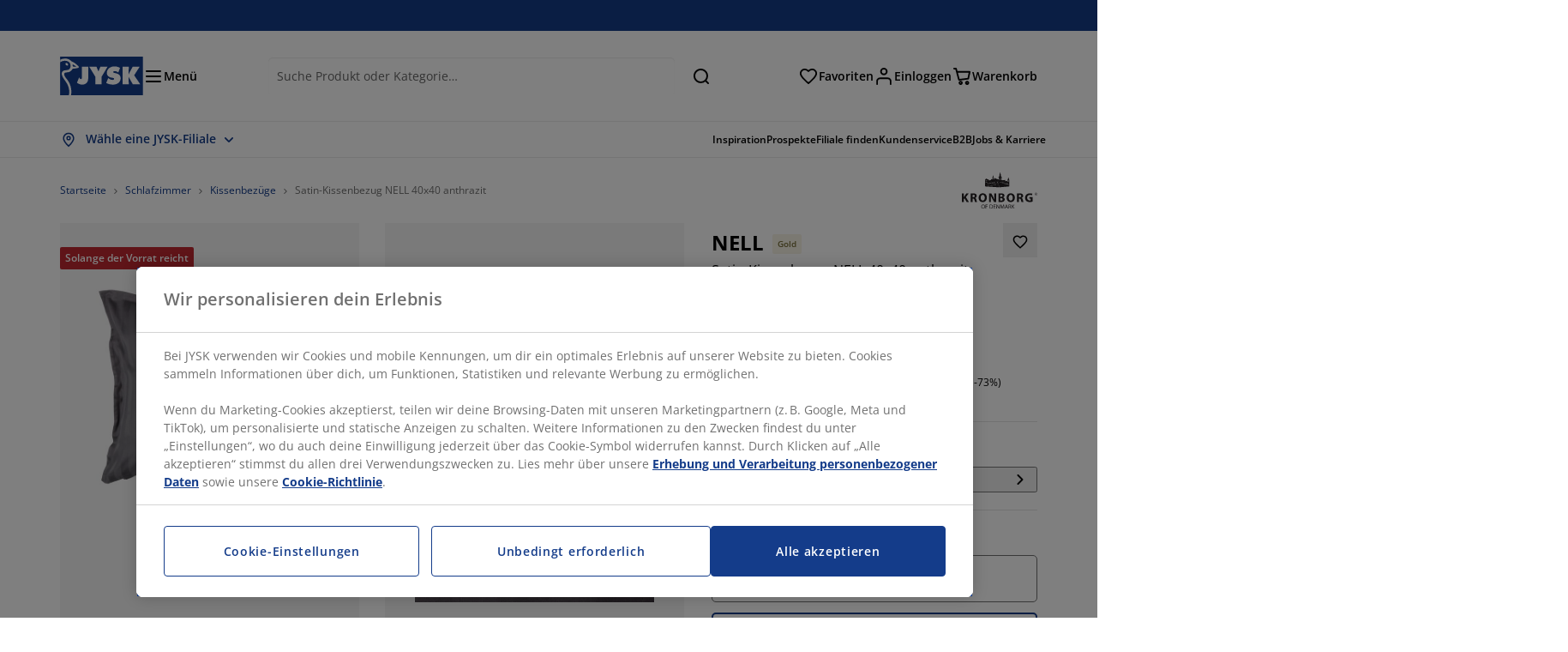

--- FILE ---
content_type: text/html; charset=UTF-8
request_url: https://jysk.at/schlafzimmer/kissenbezuge/satin-kissenbezug-nell-40x40-anthrazit
body_size: 66030
content:

<!doctype html>
<html lang='de-AT' dir='ltr'  >
  <head profile="http://www.w3.org/1999/xhtml/vocab">
    <meta charset="utf-8">
    <title>Satin-Kissenbezug NELL 40x40 anthrazit | JYSK</title>
      <link rel="preconnect" href="//cdn-eu.dynamicyield.com" />
  <link rel="preconnect" href="//st-eu.dynamicyield.com" />
  <link rel="preconnect" href="//rcom-eu.dynamicyield.com" />
  <link rel="dns-prefetch" href="//cdn-eu.dynamicyield.com" />
  <link rel="dns-prefetch" href="//st-eu.dynamicyield.com" />
  <link rel="dns-prefetch" href="//rcom-eu.dynamicyield.com" />
        
        <script type="text/javascript">
      function getCookie(name) {
        var re = new RegExp(name + "=([^;]+)");
        var value = re.exec(document.cookie);
        return (value != null) ? decodeURI(value[1]) : null;
      }
    </script>

              <script type="text/javascript">
        window.DY = window.DY || {};
                  window.DY.recommendationContext = JSON.parse('{"type":"PRODUCT","lng":"de_AT","data":["1090063"]}');
        
                function handle1stPartyCookie(consent) {
          const valueDyid = getCookie('_dyid');
          const valueDyidServer = getCookie('_dyid_server');
          if (consent) {
            if (valueDyid && valueDyidServer === null) {
              const xhr = new XMLHttpRequest();
              xhr.open("POST", "/dy/first-party", true);
              xhr.setRequestHeader("Content-Type", "text/plain");
              xhr.send(valueDyid);
            }
          }
        }
        
        function updateConsentAcceptedStatus(newConsentStatus) {
                    window.DY.userActiveConsent = {accepted: typeof newConsentStatus === "undefined" ? false : newConsentStatus};
          DYO.ActiveConsent.updateConsentAcceptedStatus(newConsentStatus);
          window.localStorage.setItem("userActiveConsent", typeof newConsentStatus !== "undefined" ? newConsentStatus.toString() : "false");
          handle1stPartyCookie(window.DY.userActiveConsent.accepted);
        }

                        const userActiveConsent = window.localStorage.getItem("userActiveConsent");
        window.DY.userActiveConsent = { accepted: userActiveConsent !== null ? userActiveConsent === "true" : false };

                                    window.addEventListener("OneTrustGroupsUpdated", event => {
            const newConsentStatus = event.detail.includes("C0004");
            updateConsentAcceptedStatus(newConsentStatus);
          });
                      </script>
      <script type="text/javascript" src="//cdn-eu.dynamicyield.com/api/9881214/api_dynamic.js"></script>
      <script type="text/javascript" src="//cdn-eu.dynamicyield.com/api/9881214/api_static.js"></script>
    
    <link rel="preload" as="font" href="/themes/custom/jysk_bootstrap/fonts/open_sans/open-sans-v40-cyrillic_cyrillic-ext_greek_greek-ext_latin_latin-ext-600.woff2" type="font/woff2" crossorigin>
<link rel="preload" as="font" href="/themes/custom/jysk_bootstrap/fonts/open_sans/open-sans-v40-cyrillic_cyrillic-ext_greek_greek-ext_latin_latin-ext-700.woff2" type="font/woff2" crossorigin>
<link rel="preload" as="font" href="/themes/custom/jysk_bootstrap/fonts/open_sans/open-sans-v40-cyrillic_cyrillic-ext_greek_greek-ext_latin_latin-ext-regular.woff2" type="font/woff2" crossorigin>


          <meta name='format-detection' content='telephone=no'>
                <meta charset="utf-8" />
<noscript><style>form.antibot * :not(.antibot-message) { display: none !important; }</style>
</noscript><script type="text/javascript" src="https://cdn.cookielaw.org/scripttemplates/otSDKStub.js" data-domain-script="01951318-911d-7862-8918-f3647b76f809" data-language="de-AT" charset="UTF-8"></script>
<style>/* @see https://github.com/aFarkas/lazysizes#broken-image-symbol */.js img.image-lazyload:not([src]) { visibility: hidden; }/* @see https://github.com/aFarkas/lazysizes#automatically-setting-the-sizes-attribute */.js img.lazyloaded[data-sizes=auto] { display: block; width: 100%; }</style>
<link rel="canonical" href="https://jysk.at/schlafzimmer/kissenbezuge/satin-kissenbezug-nell-40x40-anthrazit" />
<link rel="shortlink" href="https://jysk.at/node/20418" />
<meta name="thumbnail" content="https://cdn4.jysk.com/getimage/wd3.medium/193086" />
<meta name="Generator" content="Drupal 10 (https://www.drupal.org)" />
<meta name="MobileOptimized" content="width" />
<meta name="HandheldFriendly" content="true" />
<meta name="viewport" content="width=device-width, initial-scale=1.0" />
<meta name="msapplication-TileColor" content="#da532c" />
<meta name="msapplication-config" content="/themes/custom/jysk_bootstrap/favicon/browserconfig.xml" />
<meta name="theme-color" content="#243a86" />
<meta property="og:image" content="https://cdn4.jysk.com/getimage/wd3.large/193086" />
<link rel="icon" href="/themes/custom/jysk_bootstrap/favicon.ico" type="image/vnd.microsoft.icon" />
<link rel="alternate" hreflang="de-AT" href="https://jysk.at/schlafzimmer/kissenbezuge/satin-kissenbezug-nell-40x40-anthrazit" />
<link rel="android-chrome-192x192" href="/themes/custom/jysk_bootstrap/favicon/android-chrome-192x192.png" type="image/png" sizes="" />
<link rel="apple-touch-icon" href="/themes/custom/jysk_bootstrap/favicon/apple-touch-icon_152x152.png" type="image/png" sizes="152x152" />
<link rel="favicon-32x32" href="/themes/custom/jysk_bootstrap/favicon/favicon-32x32.png" type="image/png" sizes="" />
<link rel="apple-touch-icon" href="/themes/custom/jysk_bootstrap/favicon/apple-touch-icon.png" type="image/png" sizes="" />
<link rel="apple-touch-icon" href="/themes/custom/jysk_bootstrap/favicon/apple-touch-icon_180x180.png" type="image/png" sizes="180x180" />
<link rel="icon" href="/themes/custom/jysk_bootstrap/favicon/icon_192x192.png" type="image/png" sizes="192x192" />
<link rel="mstile-150x150" href="/themes/custom/jysk_bootstrap/favicon/mstile-150x150.png" type="image/png" sizes="" />
<link rel="icon" href="/themes/custom/jysk_bootstrap/favicon/icon_128x128.png" type="image/png" sizes="128x128" />
<link rel="apple-touch-icon" href="/themes/custom/jysk_bootstrap/favicon/apple-touch-icon_167x167.png" type="image/png" sizes="167x167" />
<link rel="android-chrome-512x512" href="/themes/custom/jysk_bootstrap/favicon/android-chrome-512x512.png" type="image/png" sizes="" />
<link rel="favicon-16x16" href="/themes/custom/jysk_bootstrap/favicon/favicon-16x16.png" type="image/png" sizes="" />
<link rel="manifest" crossorigin="use-credentials" href="/themes/custom/jysk_bootstrap/favicon/site.webmanifest" />
<link rel="mask-icon" href="/themes/custom/jysk_bootstrap/favicon/safari-pinned-tab.svg" color="#143c8a" />
<link rel="preconnect" href="https://cdnjs.cloudflare.com" crossorigin />
<link rel="preload" as="image" href="https://cdn4.jysk.com/getimage/wd3.medium/193086" />
<link rel="preconnect" href="//cdn1.jysk.com" crossorigin />

    <link rel="stylesheet" media="all" href="/sites/jysk.at/files/css/css_r0F7g4RO-sFFAqMPWabgKAdWjC-cQIU08kd-8JoS44o.css?delta=0&amp;language=de&amp;theme=jysk_bootstrap&amp;include=[base64]" />
<link rel="stylesheet" media="all" href="/sites/jysk.at/files/css/css_cpxZ2wqGSEcsowtcnTwiDSP9M4V1si5gGNRFYOqwits.css?delta=1&amp;language=de&amp;theme=jysk_bootstrap&amp;include=[base64]" />

    <script> var dataLayer = window.dataLayer || []; </script>

          <!-- Google Tag Manager -->
      <script >(function(w,d,s,l,i){w[l]=w[l]||[];w[l].push({'gtm.start':
            new Date().getTime(),event:'gtm.js'});var f=d.getElementsByTagName(s)[0],
          j=d.createElement(s),dl=l!='dataLayer'?'&l='+l:'';j.async=true;j.src=
          'https://www.googletagmanager.com/gtm.js?id='+i+dl;f.parentNode.insertBefore(j,f);
        })(window,document,'script','dataLayer','GTM-KM45937F');
      </script>
      <!-- End Google Tag Manager -->
        <script type="application/json" data-drupal-selector="drupal-settings-json">{"path":{"baseUrl":"\/","pathPrefix":"","currentPath":"node\/20418","currentPathIsAdmin":false,"isFront":false,"currentLanguage":"de"},"pluralDelimiter":"\u0003","suppressDeprecationErrors":true,"ajaxPageState":{"libraries":"[base64]","theme":"jysk_bootstrap","theme_token":null},"ajaxTrustedUrl":[],"jysk_react":{"checkout":{"online_sales":1,"click_collect":1,"giftcard_redeem":true,"coupon_redeem":true,"drop_shipment":0,"store_stock":1,"district_selection":0,"show_direct_store_phone_number":null,"b2b":true,"stores_atp_url":"\/websapapi\/shops\/atp\/","stores_atp_url_v2":"\/websapapi\/api\/v2\/atp\/stores\/","stores_with_stock_url":"\/websapapi\/api\/v2\/atp\/onlineWithStoreStatus\/","articles_per_store":"\/websapapi\/shops\/atp\/bundle\/","currency":"EUR","currency_iso":null,"showRecycling":false,"dynamic_dc":null},"customer":{"base_url":"https:\/\/jysk.at\/","wishlist":1},"newsletter":{"terms_url":"\/agb#9","policy_terms_url":"\/agb#8"},"domain":{"catalog":"PC_COM_AT","domainCode":"at","country_code":"AT","sales_org":1024,"show_stock_status":1,"phoneNumber":"+43 (0) 1 - 4 17 04 91","phoneNumberUrl":"+43014170491","siteName":"\u00d6sterreich"},"site_configuration":{"show_coupon_codes":false,"price_unit_format":""},"solrUrl":"https:\/\/jysk.at\/products\/json\/main_at\/","img_prefix":"\/\/cdn1.jysk.com\/","wss_b2b_enabled":true,"isB2BNewsletterEnabled":true,"wss_b2b_show_header_icon":false,"domain_code":"at","backend_environment_type":"om","novaPoshtaKey":"","postCoderKey":"","ask_zipcode":0,"enable_product_review":true,"online_atp_url":"\/websapapi\/online\/atp","recaptcha_site_key":"6LfawnUUAAAAANXcpn1PDiNdS7waG3kT7RSs_Fpb","adjust_buttons":1,"rating_enabled":true,"language_2_letter_code":"de","elastic_search_url":"\/service\/search","is_new_checkout_flow":1,"general_notice_bar":"","wss_zip_validation_bypass":0,"faq_allowed_file_extensions":["png","jpg","jpeg","gif","pdf","doc","docx","heic"],"black_friday_theme_enabled":false,"dy_account_id":"9881214"},"jyskSvgIconsPath":"\/themes\/custom\/jysk_bootstrap\/images\/gfx\/icons\/icons.svg#","jysk":{"sliderTime":3000,"lazyload":{"threshold":400,"effect":"fadeIn","placeholder":"\/themes\/custom\/jysk_bootstrap\/images\/bg-lazy-loading.png"},"sales_org":1024,"language":"de","catalogs":{"de":"PC_COM_AT"}},"wordBreakDelimiter":"\u0026shy;","jysk_product":{"product_delivery_price_terms":"5","product_status":"21","show_on_display_label":false},"jysk_promo_chat":{"styleBgColor":" style=\u0022background-color: #F1F1F1\u0022","idleTime":"6000","body":"\n            \u003Cdiv class=\u0022field field--name-body field--type-text-with-summary field--label-hidden field--item\u0022\u003E\u003Ch2\u003E\u003Cspan style\u003EWir sind hier um zu helfen\u003C\/span\u003E\u003C\/h2\u003E\n\n\u003Cp\u003E\u003Cimg alt data-entity-type=\u0022file\u0022 data-entity-uuid=\u00227ef8fe34-d568-4f18-ae0e-c86935ebb9b3\u0022 height=\u0022100\u0022 src=\u0022\/sites\/jysk.at\/files\/wysiwyg\/chat-popup-customer-service-girls.png\u0022 width=\u0022100\u0022 loading=\u0022lazy\u0022\u003E\u003C\/p\u003E\n\n\u003Cp\u003E\u003Cspan style\u003EHaben Sie Fragen oder ben\u00f6tigen Hilfe das richtige Produkt zu finden?\u003C\/span\u003E\u003C\/p\u003E\n\n\u003Cp\u003E\u003Cspan style\u003E\u003Ca class=\u0022btn chat-btn salesforce-chat-secondary-control\u0022 href=\u0022#\u0022 title=\u0022Chat starten\u0022\u003EChat starten\u003C\/a\u003E\u003C\/span\u003E\u003C\/p\u003E\u003C\/div\u003E\n      ","daysPass":"7","productViews":"10"},"jysk_store":{"nearest_stores_amount":3,"country":"AT","region":"Austria"},"lazy":{"lazysizes":{"lazyClass":"image-lazyload","loadedClass":"lazyloaded","loadingClass":"lazyloading","preloadClass":"lazypreload","errorClass":"lazyerror","autosizesClass":"lazyautosizes","srcAttr":"data-src","srcsetAttr":"data-srcset","sizesAttr":"data-sizes","minSize":40,"customMedia":[],"init":true,"expFactor":1.5,"hFac":0.80000000000000004,"loadMode":2,"loadHidden":true,"ricTimeout":0,"throttleDelay":125,"plugins":[]},"placeholderSrc":"","preferNative":true,"minified":true,"libraryPath":"\/libraries\/lazysizes"},"webform":{"dialog":{"options":{"narrow":{"title":"Narrow","width":600},"normal":{"title":"Normal","width":800},"wide":{"title":"Wide","width":1000}},"entity_type":"node","entity_id":"20418"}},"ckeditorAccordion":{"accordionStyle":{"collapseAll":1,"keepRowsOpen":null,"animateAccordionOpenAndClose":1,"openTabsWithHash":1,"allowHtmlInTitles":0}},"bootstrap":{"forms_has_error_value_toggle":1,"popover_enabled":1,"popover_animation":1,"popover_auto_close":1,"popover_container":"body","popover_content":"","popover_delay":"0","popover_html":0,"popover_placement":"right","popover_selector":"","popover_title":"","popover_trigger":"click","tooltip_enabled":1,"tooltip_animation":1,"tooltip_container":"body","tooltip_delay":"0","tooltip_html":0,"tooltip_placement":"auto left","tooltip_selector":"","tooltip_trigger":"hover"},"jysk_recommendation":{"blocks":{"7665a47a05c4fef7ee53":{"id":"customer_recently_viewed_products","label":"","label_display":"visible","provider":"jysk_recommendation","title":"Vor kurzem angesehen","count_items":16,"style":"carousel","items":4,"view_mode":"teaser_recently_viewed","block_id":"7665a47a05c4fef7ee53"}},"product":{"article":"1090063","receiptText":"Satin-Kissenbezug NELL 40x40 anthrazit","priceAmount":"5.49","cats":"4#Schlafzimmer;721#Kissenbez\u00fcge;#;#"}},"wss_payment":{"ask_zipcode":false},"jsk":{"language":"de"},"environment":"prod","jysk_google_translate":{"serviceEndpoint":"\/services\/google_translate"},"b2b_top_menu":[{"title":"JYSK B2B","path":"\/b2b"}],"wss_payment_labels":{"Products":{"selector":".product-details-page","products":""}},"productStatus":{"new":"01","newOnline":"02","active":"11","activeAlloc":"12","discontinued":"21","tmpOrderBlock":"31","reservedForSales":"32","procuredArticles":"41","onlineOnly":"42","dropShipment":"51","markedForDeletion":"81","notInSboss":"91"},"jyskChat":{"enabled":1,"account_name":"AT Customers","deployment_id":"5721r000000Cw6b","id":"5731r000000Cw7X","language":"","account_id":"0011r00002Q1k8nAAB","organization_id":"00Dw0000000l1Kc","deployment_url":"https:\/\/jysk.my.salesforce.com\/embeddedservice\/5.0\/esw.min.js","chat_url":"https:\/\/d.la1-c2-frf.salesforceliveagent.com\/chat","salesforce_url":"https:\/\/jysk.my.salesforce.com","content_url":"https:\/\/c.la1-c2-frf.salesforceliveagent.com\/content","endpoint_url":"https:\/\/jysk.my.salesforce-sites.com\/chat","snap_in_name":"Jysk_Snap_ins","esw_live_agent_dev_name":"EmbeddedServiceLiveAgent_Parent04I1r000000CaZGEA0_16b76326b6b","checkConsent":true},"dataLayerPageType":["productDetailPage"],"dataLayer":"{\u0022productDetailPage\u0022:{\u0022name\u0022:\u0022productDetailPage\u0022,\u0022data\u0022:{\u0022pageType\u0022:\u0022productDetailPage\u0022,\u0022loggedIn\u0022:\u0022%js dataLayerLoggedIn() js%\u0022,\u0022userId\u0022:\u0022%js dataLayerUserId() js%\u0022,\u0022country\u0022:\u0022Austria\u0022,\u0022language\u0022:\u0022de\u0022,\u0022ecommerce\u0022:{\u0022currencyCode\u0022:\u0022EUR\u0022,\u0022detail\u0022:{\u0022actionField\u0022:{\u0022list\u0022:\u0022@page_referer_0\u0022},\u0022products\u0022:[{\u0022name\u0022:\u0022Satin-Kissenbezug NELL 40x40 anthrazit\u0022,\u0022id\u0022:\u00221090063\u0022,\u0022price\u0022:\u00221.5\u0022,\u0022priceEuro\u0022:\u0022\u0022,\u0022brand\u0022:\u0022KRONBORG\u0022,\u0022category\u0022:\u0022Schlafzimmer\/Kissenbez\u00fcge\u0022,\u0022quality\u0022:\u0022\u0022,\u0022dimension7\u0022:\u0022\u0022}]}}},\u0022reset\u0022:0,\u0022events\u0022:[\u0022page-referer\u0022,\u0022productDetailPage\u0022]},\u0022productLazyLoadCarousel\u0022:{\u0022name\u0022:\u0022productLazyLoadCarousel\u0022,\u0022data\u0022:{\u0022event\u0022:\u0022ecommerceevent\u0022,\u0022eventCategory\u0022:\u0022ecommerce\u0022,\u0022eventAction\u0022:\u0022@carousel_name\u0022,\u0022eventLabel\u0022:\u0022ProductRecommendation\u0022,\u0022ecommerce\u0022:{\u0022currencyCode\u0022:\u0022EUR\u0022,\u0022impressions\u0022:\u0022@carousel_impressions\u0022}},\u0022reset\u0022:0,\u0022events\u0022:[\u0022product-lazy-load-carousel\u0022]},\u0022productCarousel\u0022:{\u0022name\u0022:\u0022productCarousel\u0022,\u0022data\u0022:{\u0022event\u0022:\u0022ecommerceevent\u0022,\u0022eventCategory\u0022:\u0022ecommerce\u0022,\u0022eventAction\u0022:\u0022@carousel_name\u0022,\u0022eventLabel\u0022:\u0022ProductRecommendation\u0022,\u0022ecommerce\u0022:{\u0022currencyCode\u0022:\u0022EUR\u0022,\u0022impressions\u0022:\u0022@carousel_impressions\u0022}},\u0022reset\u0022:0,\u0022events\u0022:[\u0022product-carousel\u0022,\u0022productDetailPage\u0022]},\u0022productVariants\u0022:{\u0022name\u0022:\u0022productVariants\u0022,\u0022data\u0022:{\u0022event\u0022:\u0022selectVariant\u0022,\u0022eventCategory\u0022:\u0022ecommerce\u0022,\u0022eventLabel\u0022:\u0022ProductVariants\u0022,\u0022attributeType\u0022:\u0022@attributeType\u0022,\u0022attributeValue\u0022:\u0022@attributeValue\u0022},\u0022reset\u0022:0,\u0022events\u0022:[\u0022selectVariant\u0022]},\u0022UpsellingSidebar\u0022:{\u0022name\u0022:\u0022UpsellingSidebar\u0022,\u0022data\u0022:{\u0022event\u0022:\u0022ecommerceevent\u0022,\u0022eventCategory\u0022:\u0022ecommerce\u0022,\u0022eventAction\u0022:\u0022@eventAction\u0022,\u0022eventLabel\u0022:\u0022ProductRecommendation\u0022,\u0022recommendationCategory\u0022:\u0022@recommendationCategory\u0022,\u0022ecommerce\u0022:{\u0022currencyCode\u0022:\u0022EUR\u0022,\u0022impressions\u0022:\u0022@product_teasers\u0022}},\u0022reset\u0022:0,\u0022events\u0022:[\u0022UpsellingSidebar\u0022]},\u0022emptySearchPage\u0022:{\u0022name\u0022:\u0022emptySearchPage\u0022,\u0022data\u0022:{\u0022pageType\u0022:\u0022nullSearchPage\u0022,\u0022loggedIn\u0022:\u0022%js dataLayerLoggedIn() js%\u0022,\u0022userId\u0022:\u0022%js dataLayerUserId() js%\u0022,\u0022country\u0022:\u0022Austria\u0022,\u0022language\u0022:\u0022de\u0022},\u0022reset\u0022:0,\u0022events\u0022:[\u0022search-page-no-results\u0022]},\u0022giftcard-add\u0022:{\u0022name\u0022:\u0022giftcard-add\u0022,\u0022data\u0022:{\u0022event\u0022:\u0022ecommerceevent\u0022,\u0022eventCategory\u0022:\u0022ecommerce\u0022,\u0022eventAction\u0022:\u0022product add to cart\u0022,\u0022ecommerce\u0022:{\u0022currencyCode\u0022:\u0022EUR\u0022,\u0022add\u0022:{\u0022products\u0022:\u0022@giftcard_object\u0022}}},\u0022reset\u0022:0,\u0022events\u0022:[\u0022giftcard-add\u0022]},\u0022giftcard-remove\u0022:{\u0022name\u0022:\u0022giftcard-remove\u0022,\u0022data\u0022:{\u0022event\u0022:\u0022ecommerceevent\u0022,\u0022eventCategory\u0022:\u0022ecommerce\u0022,\u0022eventAction\u0022:\u0022product remove from cart\u0022,\u0022ecommerce\u0022:{\u0022currencyCode\u0022:\u0022EUR\u0022,\u0022remove\u0022:{\u0022products\u0022:\u0022@giftcard_object\u0022}}},\u0022reset\u0022:0,\u0022events\u0022:[\u0022giftcard-remove\u0022]},\u0022cancelPageCC\u0022:{\u0022name\u0022:\u0022cancelPageCC\u0022,\u0022data\u0022:{\u0022pageType\u0022:\u0022@pageName\u0022,\u0022loggedIn\u0022:\u0022%js dataLayerLoggedIn() js%\u0022,\u0022userId\u0022:\u0022%js dataLayerUserId() js%\u0022,\u0022country\u0022:\u0022Austria\u0022,\u0022language\u0022:\u0022de\u0022},\u0022reset\u0022:0,\u0022events\u0022:[\u0022cancelPageCC\u0022]},\u0022add-to-cart\u0022:{\u0022name\u0022:\u0022add-to-cart\u0022,\u0022data\u0022:{\u0022event\u0022:\u0022ecommerceevent\u0022,\u0022eventCategory\u0022:\u0022ecommerce\u0022,\u0022eventAction\u0022:\u0022product add to cart\u0022,\u0022ecommerce\u0022:{\u0022currencyCode\u0022:\u0022EUR\u0022,\u0022add\u0022:\u0022@product_quantity_update\u0022}},\u0022reset\u0022:0,\u0022events\u0022:[\u0022add-to-cart\u0022]},\u0022remove-from-cart\u0022:{\u0022name\u0022:\u0022remove-from-cart\u0022,\u0022data\u0022:{\u0022event\u0022:\u0022ecommerceevent\u0022,\u0022eventCategory\u0022:\u0022ecommerce\u0022,\u0022eventAction\u0022:\u0022product remove from cart\u0022,\u0022ecommerce\u0022:{\u0022currencyCode\u0022:\u0022EUR\u0022,\u0022remove\u0022:\u0022@product_quantity_update\u0022}},\u0022reset\u0022:0,\u0022events\u0022:[\u0022remove-from-cart\u0022]},\u0022sync-cart\u0022:{\u0022name\u0022:\u0022sync-cart\u0022,\u0022data\u0022:{\u0022event\u0022:\u0022sync_cart\u0022,\u0022ecommerce\u0022:{\u0022currency\u0022:\u0022EUR\u0022,\u0022value\u0022:\u0022@price\u0022,\u0022items\u0022:\u0022@articles\u0022,\u0022continuous_basket_id\u0022:\u0022@continuous_basket_id\u0022}},\u0022reset\u0022:0,\u0022events\u0022:[\u0022sync-cart\u0022]},\u0022product-teaser-click\u0022:{\u0022name\u0022:\u0022product-teaser-click\u0022,\u0022data\u0022:{\u0022event\u0022:\u0022ecommerceevent\u0022,\u0022eventCategory\u0022:\u0022ecommerce\u0022,\u0022eventAction\u0022:\u0022product click\u0022,\u0022ecommerce\u0022:{\u0022currencyCode\u0022:\u0022EUR\u0022,\u0022click\u0022:\u0022@product_teaser_click\u0022}},\u0022reset\u0022:0,\u0022events\u0022:[\u0022product-teaser-click\u0022]},\u0022filter-reset\u0022:{\u0022name\u0022:\u0022filter-reset\u0022,\u0022data\u0022:{\u0022event\u0022:\u0022event\u0022,\u0022eventCategory\u0022:\u0022filter\u0022,\u0022eventAction\u0022:\u0022reset\u0022},\u0022reset\u0022:0,\u0022events\u0022:[\u0022filter-reset\u0022]},\u0022filters-sort-default\u0022:{\u0022name\u0022:\u0022filters-sort-default\u0022,\u0022data\u0022:{\u0022event\u0022:\u0022event\u0022,\u0022eventCategory\u0022:\u0022sorting\u0022,\u0022eventAction\u0022:\u0022default\u0022,\u0022eventLabel\u0022:\u0022@filters_sort_default\u0022},\u0022reset\u0022:1,\u0022events\u0022:[\u0022product-teasers\u0022,\u0022filters-sort-default\u0022]},\u0022filters-sort-change\u0022:{\u0022name\u0022:\u0022filters-sort-change\u0022,\u0022data\u0022:{\u0022event\u0022:\u0022event\u0022,\u0022eventCategory\u0022:\u0022sorting\u0022,\u0022eventAction\u0022:\u0022changed\u0022,\u0022eventLabel\u0022:\u0022@filters_sort_change\u0022},\u0022reset\u0022:0,\u0022events\u0022:[\u0022filters-sort-change\u0022]},\u0022filters-change\u0022:{\u0022name\u0022:\u0022filters-change\u0022,\u0022data\u0022:{\u0022event\u0022:\u0022event\u0022,\u0022eventCategory\u0022:\u0022filter\u0022,\u0022eventAction\u0022:\u0022@filters_change_action\u0022,\u0022eventLabel\u0022:\u0022@filters_change_label\u0022,\u0022filterValue\u0022:\u0022@filters_change_value\u0022},\u0022reset\u0022:0,\u0022events\u0022:[\u0022filters-change\u0022]},\u0022edlpPage\u0022:{\u0022name\u0022:\u0022edlpPage\u0022,\u0022data\u0022:{\u0022pageType\u0022:\u0022productDetailPage\u0022,\u0022loggedIn\u0022:\u0022%js dataLayerLoggedIn() js%\u0022,\u0022userId\u0022:\u0022%js dataLayerUserId() js%\u0022,\u0022country\u0022:\u0022Austria\u0022,\u0022language\u0022:\u0022de\u0022,\u0022ecommerce\u0022:{\u0022currencyCode\u0022:\u0022EUR\u0022,\u0022impressions\u0022:\u0022@product_teasers\u0022}},\u0022reset\u0022:0,\u0022events\u0022:[\u0022product-teasers\u0022,\u0022edlpPage\u0022]},\u0022campaignsPage\u0022:{\u0022name\u0022:\u0022campaignsPage\u0022,\u0022data\u0022:{\u0022pageType\u0022:\u0022productDetailPage\u0022,\u0022loggedIn\u0022:\u0022%js dataLayerLoggedIn() js%\u0022,\u0022userId\u0022:\u0022%js dataLayerUserId() js%\u0022,\u0022country\u0022:\u0022Austria\u0022,\u0022language\u0022:\u0022de\u0022,\u0022ecommerce\u0022:{\u0022currencyCode\u0022:\u0022EUR\u0022,\u0022impressions\u0022:\u0022@product_teasers\u0022}},\u0022reset\u0022:0,\u0022events\u0022:[\u0022product-teasers\u0022,\u0022campaignsPage\u0022]},\u0022outletPage\u0022:{\u0022name\u0022:\u0022outletPage\u0022,\u0022data\u0022:{\u0022pageType\u0022:\u0022productDetailPage\u0022,\u0022loggedIn\u0022:\u0022%js dataLayerLoggedIn() js%\u0022,\u0022userId\u0022:\u0022%js dataLayerUserId() js%\u0022,\u0022country\u0022:\u0022Austria\u0022,\u0022language\u0022:\u0022de\u0022,\u0022ecommerce\u0022:{\u0022currencyCode\u0022:\u0022EUR\u0022,\u0022impressions\u0022:\u0022@product_teasers\u0022}},\u0022reset\u0022:0,\u0022events\u0022:[\u0022product-teasers\u0022,\u0022outletPage\u0022]},\u0022blogPageMain\u0022:{\u0022name\u0022:\u0022blogPageMain\u0022,\u0022data\u0022:{\u0022pageType\u0022:\u0022blogPage\u0022,\u0022loggedIn\u0022:\u0022%js dataLayerLoggedIn() js%\u0022,\u0022userId\u0022:\u0022%js dataLayerUserId() js%\u0022,\u0022country\u0022:\u0022Austria\u0022,\u0022language\u0022:\u0022de\u0022},\u0022reset\u0022:0,\u0022events\u0022:[\u0022blogPageMain\u0022]},\u0022virtualPageView\u0022:{\u0022name\u0022:\u0022virtualPageView\u0022,\u0022data\u0022:{\u0022event\u0022:\u0022virtualPageView\u0022,\u0022virtualPagePath\u0022:\u0022@virtual_page_path\u0022,\u0022virtualPageTitle\u0022:\u0022@virtual_page_title\u0022,\u0022virtualPageType\u0022:\u0022@virtual_page_type\u0022},\u0022reset\u0022:0,\u0022events\u0022:[\u0022virtualPageView\u0022]},\u0022guidePageMain\u0022:{\u0022name\u0022:\u0022guidePageMain\u0022,\u0022data\u0022:{\u0022pageType\u0022:\u0022guidePage\u0022,\u0022loggedIn\u0022:\u0022%js dataLayerLoggedIn() js%\u0022,\u0022userId\u0022:\u0022%js dataLayerUserId() js%\u0022,\u0022country\u0022:\u0022Austria\u0022,\u0022language\u0022:\u0022de\u0022},\u0022reset\u0022:0,\u0022events\u0022:[\u0022guidePageMain\u0022]},\u0022guidePageTerm\u0022:{\u0022name\u0022:\u0022guidePageTerm\u0022,\u0022data\u0022:{\u0022pageType\u0022:\u0022guidePage\u0022,\u0022loggedIn\u0022:\u0022%js dataLayerLoggedIn() js%\u0022,\u0022userId\u0022:\u0022%js dataLayerUserId() js%\u0022,\u0022country\u0022:\u0022Austria\u0022,\u0022language\u0022:\u0022de\u0022},\u0022reset\u0022:0,\u0022events\u0022:[\u0022guidePageTerm\u0022]},\u0022guidePageNode\u0022:{\u0022name\u0022:\u0022guidePageNode\u0022,\u0022data\u0022:{\u0022pageType\u0022:\u0022guidePage\u0022,\u0022loggedIn\u0022:\u0022%js dataLayerLoggedIn() js%\u0022,\u0022userId\u0022:\u0022%js dataLayerUserId() js%\u0022,\u0022country\u0022:\u0022Austria\u0022,\u0022language\u0022:\u0022de\u0022},\u0022reset\u0022:0,\u0022events\u0022:[\u0022guidePageNode\u0022]},\u0022productFamilyPage\u0022:{\u0022name\u0022:\u0022productFamilyPage\u0022,\u0022data\u0022:{\u0022pageType\u0022:\u0022productFamilyPage\u0022,\u0022loggedIn\u0022:\u0022%js dataLayerLoggedIn() js%\u0022,\u0022userId\u0022:\u0022%js dataLayerUserId() js%\u0022,\u0022country\u0022:\u0022Austria\u0022,\u0022language\u0022:\u0022de\u0022,\u0022ecommerce\u0022:{\u0022currencyCode\u0022:\u0022EUR\u0022,\u0022impressions\u0022:\u0022@product_teasers\u0022}},\u0022reset\u0022:0,\u0022events\u0022:[\u0022product-teasers\u0022,\u0022productFamilyPage\u0022]},\u0022defaultPageReact\u0022:{\u0022name\u0022:\u0022defaultPageReact\u0022,\u0022data\u0022:{\u0022pageType\u0022:\u0022defaultPage\u0022,\u0022loggedIn\u0022:\u0022%js dataLayerLoggedIn() js%\u0022,\u0022userId\u0022:\u0022%js dataLayerUserId() js%\u0022,\u0022country\u0022:\u0022Austria\u0022,\u0022language\u0022:\u0022de\u0022},\u0022reset\u0022:0,\u0022events\u0022:[\u0022customer-page\u0022]},\u0022customerLoginEvent\u0022:{\u0022name\u0022:\u0022customerLoginEvent\u0022,\u0022data\u0022:{\u0022pageType\u0022:\u0022defaultPage\u0022,\u0022loggedIn\u0022:\u0022%js dataLayerLoggedIn() js%\u0022,\u0022userId\u0022:\u0022@userUuid\u0022,\u0022email\u0022:\u0022@email\u0022,\u0022country\u0022:\u0022Austria\u0022,\u0022language\u0022:\u0022de\u0022},\u0022reset\u0022:0,\u0022events\u0022:[\u0022customer-login-event\u0022]},\u0022drupalPageLogout\u0022:{\u0022name\u0022:\u0022drupalPageLogout\u0022,\u0022data\u0022:{\u0022pageType\u0022:\u0022productDetailPage\u0022,\u0022loggedIn\u0022:\u0022false\u0022,\u0022userId\u0022:\u0022anonymous\u0022,\u0022country\u0022:\u0022Austria\u0022,\u0022language\u0022:\u0022de\u0022},\u0022reset\u0022:0,\u0022events\u0022:[\u0022drupal-page-logout\u0022]},\u0022customerAutoLogout\u0022:{\u0022name\u0022:\u0022customerAutoLogout\u0022,\u0022data\u0022:{\u0022pageType\u0022:\u0022defaultPage\u0022,\u0022loggedIn\u0022:\u0022false\u0022,\u0022userId\u0022:\u0022anonymous\u0022,\u0022country\u0022:\u0022Austria\u0022,\u0022language\u0022:\u0022de\u0022},\u0022reset\u0022:0,\u0022events\u0022:[\u0022CUSTOMER_AUTO_LOGOUT\u0022]},\u0022addToWishlist\u0022:{\u0022name\u0022:\u0022addToWishlist\u0022,\u0022data\u0022:{\u0022event\u0022:\u0022add_to_wishlist\u0022,\u0022ecommerce\u0022:{\u0022currency\u0022:\u0022EUR\u0022,\u0022value\u0022:\u0022@add_to_wishlist_price\u0022,\u0022items\u0022:[\u0022@add_to_wishlist_items\u0022]}},\u0022reset\u0022:0,\u0022events\u0022:[\u0022add-to-wishlist\u0022]},\u0022wishlistRemove\u0022:{\u0022name\u0022:\u0022wishlistRemove\u0022,\u0022data\u0022:{\u0022event\u0022:\u0022event\u0022,\u0022eventCategory\u0022:\u0022wishlist\u0022,\u0022eventAction\u0022:\u0022remove product\u0022,\u0022eventLabel\u0022:\u0022@wssID | @name\u0022,\u0022eventValue\u0022:\u0022%js @price !== \u00270.01\u0027 ? @price : \u0027\u0027 js%\u0022,\u0022brand\u0022:\u0022@brand\u0022,\u0022category\u0022:\u0022@category\u0022},\u0022reset\u0022:0,\u0022events\u0022:[\u0022@jysk-wishlist\\\/WISHLIST_DELETE\u0022]},\u0022wishListPage\u0022:{\u0022name\u0022:\u0022wishListPage\u0022,\u0022data\u0022:{\u0022pageType\u0022:\u0022wishListPage\u0022,\u0022loggedIn\u0022:\u0022true\u0022,\u0022userId\u0022:\u0022%js dataLayerUserId() js%\u0022,\u0022country\u0022:\u0022Austria\u0022,\u0022language\u0022:\u0022de\u0022,\u0022ecommerce\u0022:{\u0022currencyCode\u0022:\u0022EUR\u0022,\u0022impressions\u0022:\u0022%js tokens_values.map(function(v, i) { return {name: v.title, id: v.articleId, price: v.price, list: \u0027wishListPage\u0027, position: i+1}; }) js%\u0022}},\u0022reset\u0022:0,\u0022events\u0022:[\u0022wishlist-page\u0022]},\u0022NCFcheckoutPage1\u0022:{\u0022name\u0022:\u0022NCFcheckoutPage1\u0022,\u0022data\u0022:{\u0022pageType\u0022:\u0022checkoutPage1\u0022,\u0022basketType\u0022:\u0022@basketType\u0022,\u0022loggedIn\u0022:\u0022%js dataLayerLoggedIn() js%\u0022,\u0022userId\u0022:\u0022%js dataLayerUserId() js%\u0022,\u0022country\u0022:\u0022Austria\u0022,\u0022language\u0022:\u0022de\u0022,\u0022event\u0022:\u0022checkoutEvent\u0022,\u0022ecommerce\u0022:{\u0022currencyCode\u0022:\u0022EUR\u0022,\u0022checkout\u0022:{\u0022actionField\u0022:{\u0022step\u0022:1},\u0022products\u0022:\u0022@orderlines_short\u0022}}},\u0022reset\u0022:0,\u0022events\u0022:[\u0022@jysk-checkout\\\/CHECKOUT_BASKET_VIEW\u0022]},\u0022NCFemptyBasket\u0022:{\u0022name\u0022:\u0022NCFemptyBasket\u0022,\u0022data\u0022:{\u0022pageType\u0022:\u0022emptyBasketPage\u0022,\u0022loggedIn\u0022:\u0022%js dataLayerLoggedIn() js%\u0022,\u0022userId\u0022:\u0022%js dataLayerUserId() js%\u0022,\u0022country\u0022:\u0022Austria\u0022,\u0022language\u0022:\u0022de\u0022},\u0022reset\u0022:0,\u0022events\u0022:[\u0022@jysk-checkout\\\/CHECKOUT_EMPTY_BASKET_VIEW\u0022]},\u0022NCFcheckoutPage2\u0022:{\u0022name\u0022:\u0022NCFcheckoutPage2\u0022,\u0022data\u0022:{\u0022pageType\u0022:\u0022checkoutPage2\u0022,\u0022basketType\u0022:\u0022@basketType\u0022,\u0022loggedIn\u0022:\u0022%js dataLayerLoggedIn() js%\u0022,\u0022userId\u0022:\u0022%js dataLayerUserId() js%\u0022,\u0022country\u0022:\u0022Austria\u0022,\u0022language\u0022:\u0022de\u0022,\u0022event\u0022:\u0022checkoutEvent\u0022,\u0022ecommerce\u0022:{\u0022currencyCode\u0022:\u0022EUR\u0022,\u0022checkout\u0022:{\u0022actionField\u0022:{\u0022step\u0022:2,\u0022action\u0022:\u0022checkout\u0022},\u0022products\u0022:\u0022@orderlines_short\u0022}}},\u0022reset\u0022:0,\u0022events\u0022:[\u0022@jysk-checkout\\\/CHECKOUT_SELECT_DELIVERY\u0022]},\u0022NCFcheckoutPage3\u0022:{\u0022name\u0022:\u0022NCFcheckoutPage3\u0022,\u0022data\u0022:{\u0022pageType\u0022:\u0022@checkoutPageType\u0022,\u0022basketType\u0022:\u0022@basketType\u0022,\u0022loggedIn\u0022:\u0022%js dataLayerLoggedIn() js%\u0022,\u0022userId\u0022:\u0022%js dataLayerUserId() js%\u0022,\u0022country\u0022:\u0022Austria\u0022,\u0022language\u0022:\u0022de\u0022,\u0022event\u0022:\u0022checkoutEvent\u0022,\u0022ecommerce\u0022:{\u0022currencyCode\u0022:\u0022EUR\u0022,\u0022checkout\u0022:{\u0022actionField\u0022:{\u0022step\u0022:\u0022@pageCheckoutStep\u0022,\u0022action\u0022:\u0022checkout\u0022},\u0022products\u0022:\u0022@orderlines_short\u0022}}},\u0022reset\u0022:0,\u0022events\u0022:[\u0022@jysk-checkout\\\/CHECKOUT_SAVE_ADDRESS\u0022]},\u0022NCFcheckoutPage4\u0022:{\u0022name\u0022:\u0022NCFcheckoutPage4\u0022,\u0022data\u0022:{\u0022pageType\u0022:\u0022checkoutPage4\u0022,\u0022basketType\u0022:\u0022@basketType\u0022,\u0022loggedIn\u0022:\u0022%js dataLayerLoggedIn() js%\u0022,\u0022userId\u0022:\u0022%js dataLayerUserId() js%\u0022,\u0022country\u0022:\u0022Austria\u0022,\u0022language\u0022:\u0022de\u0022,\u0022event\u0022:\u0022checkoutEvent\u0022,\u0022ecommerce\u0022:{\u0022currencyCode\u0022:\u0022EUR\u0022,\u0022checkout\u0022:{\u0022actionField\u0022:{\u0022step\u0022:4,\u0022action\u0022:\u0022checkout\u0022},\u0022products\u0022:\u0022@orderlines_short\u0022}}},\u0022reset\u0022:0,\u0022events\u0022:[\u0022@jysk-checkout\\\/CHECKOUT_SAVE_PAYMENT\u0022]},\u0022NCFtransactionPage\u0022:{\u0022name\u0022:\u0022NCFtransactionPage\u0022,\u0022data\u0022:{\u0022pageType\u0022:\u0022transactionPage\u0022,\u0022basketType\u0022:\u0022@basketType\u0022,\u0022loggedIn\u0022:\u0022%js dataLayerLoggedIn() js%\u0022,\u0022userId\u0022:\u0022%js dataLayerUserId() js%\u0022,\u0022country\u0022:\u0022Austria\u0022,\u0022language\u0022:\u0022de\u0022,\u0022firstName\u0022:\u0022@firstName\u0022,\u0022lastName\u0022:\u0022@lastName\u0022,\u0022email\u0022:\u0022@email\u0022,\u0022phoneNumber\u0022:\u0022@phoneNumber\u0022,\u0022homeAddress\u0022:\u0022@homeAddress\u0022,\u0022event\u0022:\u0022checkoutEvent\u0022,\u0022ecommerce\u0022:{\u0022currencyCode\u0022:\u0022EUR\u0022,\u0022purchase\u0022:{\u0022actionField\u0022:\u0022@transaction_order_values\u0022,\u0022products\u0022:\u0022@orderlines_short\u0022}}},\u0022reset\u0022:0,\u0022events\u0022:[\u0022@jysk-checkout\\\/CHECKOUT_RECEIPT_PAGE\u0022]},\u0022NCFdelivery-action\u0022:{\u0022name\u0022:\u0022NCFdelivery-action\u0022,\u0022data\u0022:{\u0022event\u0022:\u0022ecommerceevent\u0022,\u0022eventCategory\u0022:\u0022ecommerce\u0022,\u0022eventAction\u0022:\u0022checkout option step 1\u0022,\u0022eventLabel\u0022:\u0022@delivery_action\u0022,\u0022ecommerce\u0022:{\u0022checkout_option\u0022:{\u0022actionField\u0022:{\u0022step\u0022:1,\u0022option\u0022:\u0022@delivery_action\u0022}}}},\u0022reset\u0022:0,\u0022events\u0022:[\u0022NCFdeliveryAction\u0022]},\u0022NCFpayment-action\u0022:{\u0022name\u0022:\u0022NCFpayment-action\u0022,\u0022data\u0022:{\u0022event\u0022:\u0022ecommerceevent\u0022,\u0022eventCategory\u0022:\u0022ecommerce\u0022,\u0022eventAction\u0022:\u0022checkout option step 3\u0022,\u0022eventLabel\u0022:\u0022@payment_action\u0022,\u0022ecommerce\u0022:{\u0022checkout_option\u0022:{\u0022actionField\u0022:{\u0022step\u0022:3,\u0022option\u0022:\u0022@payment_action\u0022}}}},\u0022reset\u0022:0,\u0022events\u0022:[\u0022NCFpaymentAction\u0022]},\u0022NCF-add-to-cart\u0022:{\u0022name\u0022:\u0022NCF-add-to-cart\u0022,\u0022data\u0022:{\u0022event\u0022:\u0022ecommerceevent\u0022,\u0022eventCategory\u0022:\u0022ecommerce\u0022,\u0022eventAction\u0022:\u0022product add to cart\u0022,\u0022ecommerce\u0022:{\u0022currencyCode\u0022:\u0022EUR\u0022,\u0022add\u0022:\u0022@product_quantity_update\u0022},\u0022basket\u0022:\u0022@articles\u0022},\u0022reset\u0022:0,\u0022events\u0022:[\u0022NCF-add-to-cart\u0022]},\u0022NCF-remove-from-cart\u0022:{\u0022name\u0022:\u0022NCF-remove-from-cart\u0022,\u0022data\u0022:{\u0022event\u0022:\u0022ecommerceevent\u0022,\u0022eventCategory\u0022:\u0022ecommerce\u0022,\u0022eventAction\u0022:\u0022product remove from cart\u0022,\u0022ecommerce\u0022:{\u0022currencyCode\u0022:\u0022EUR\u0022,\u0022remove\u0022:\u0022@product_quantity_update\u0022},\u0022basket\u0022:\u0022@articles\u0022},\u0022reset\u0022:0,\u0022events\u0022:[\u0022NCF-remove-from-cart\u0022]},\u0022NCF-sync-cart\u0022:{\u0022name\u0022:\u0022NCF-sync-cart\u0022,\u0022data\u0022:{\u0022event\u0022:\u0022sync_cart\u0022,\u0022ecommerce\u0022:{\u0022currency\u0022:\u0022EUR\u0022,\u0022value\u0022:\u0022@price\u0022,\u0022items\u0022:\u0022@articles\u0022,\u0022continuous_basket_id\u0022:\u0022@continuous_basket_id\u0022}},\u0022reset\u0022:0,\u0022events\u0022:[\u0022NCF-sync-cart\u0022]},\u0022NCF-convert-online-order-to-CC\u0022:{\u0022name\u0022:\u0022NCF-convert-online-order-to-CC\u0022,\u0022data\u0022:{\u0022event\u0022:\u0022event\u0022,\u0022eventCategory\u0022:\u0022Click \u0026 Collect Convert Banner\u0022,\u0022eventAction\u0022:\u0022Clicked\u0022,\u0022eventLabel\u0022:\u0022Yes, move products\u0022},\u0022reset\u0022:0,\u0022events\u0022:[\u0022@jysk-checkout\\\/CHECKOUT_CONVERT_ORDERLINES\u0022]},\u0022NCF-refuse-convert-online-order-to-CC\u0022:{\u0022name\u0022:\u0022NCF-refuse-convert-online-order-to-CC\u0022,\u0022data\u0022:{\u0022event\u0022:\u0022event\u0022,\u0022eventCategory\u0022:\u0022Click \u0026 Collect Convert Banner\u0022,\u0022eventAction\u0022:\u0022Clicked\u0022,\u0022eventLabel\u0022:\u0022No thanks\u0022},\u0022reset\u0022:0,\u0022events\u0022:[\u0022@jysk-checkout\\\/CHECKOUT_DISPLAY_CONVERT_ORDERLINES_MODAL\u0022]},\u0022NCF-close-convert-online-order-to-CC\u0022:{\u0022name\u0022:\u0022NCF-close-convert-online-order-to-CC\u0022,\u0022data\u0022:{\u0022event\u0022:\u0022event\u0022,\u0022eventCategory\u0022:\u0022Click \u0026 Collect Convert Banner\u0022,\u0022eventAction\u0022:\u0022Clicked\u0022,\u0022eventLabel\u0022:\u0022Closed\u0022},\u0022reset\u0022:0,\u0022events\u0022:[\u0022@jysk-checkout\\\/CHECKOUT_CLOSE_CONVERT_ORDERLINES\u0022]},\u0022NCF-convert-online-order-to-CC-popup-view\u0022:{\u0022name\u0022:\u0022NCF-convert-online-order-to-CC-popup-view\u0022,\u0022data\u0022:{\u0022event\u0022:\u0022event\u0022,\u0022eventCategory\u0022:\u0022Click \u0026 Collect Convert Banner\u0022,\u0022eventAction\u0022:\u0022Viewed\u0022},\u0022reset\u0022:0,\u0022events\u0022:[\u0022MODAL_CONVERT_ONLINE_ORDER_TO_CC\u0022]},\u0022NCF-giftcard\u0022:{\u0022name\u0022:\u0022NCF-giftcard\u0022,\u0022data\u0022:{\u0022event\u0022:\u0022ecommerceevent\u0022,\u0022eventCategory\u0022:\u0022ecommerce\u0022,\u0022eventAction\u0022:\u0022@giftcard_event\u0022,\u0022ecommerce\u0022:{\u0022currencyCode\u0022:\u0022EUR\u0022,\u0022add\u0022:{\u0022products\u0022:\u0022@giftcard_product\u0022}}},\u0022reset\u0022:0,\u0022events\u0022:[\u0022NCF-giftcard\u0022]},\u0022PromotionPush\u0022:{\u0022name\u0022:\u0022PromotionPush\u0022,\u0022data\u0022:{\u0022event\u0022:\u0022event\u0022,\u0022eventCategory\u0022:\u0022PromotionPush\u0022,\u0022eventAction\u0022:\u0022@promotion_push\u0022,\u0022eventLabel\u0022:\u0022@promotion_push_url\u0022},\u0022reset\u0022:0,\u0022events\u0022:[\u0022promotion-push\u0022]},\u0022ChatPromotionPush\u0022:{\u0022name\u0022:\u0022ChatPromotionPush\u0022,\u0022data\u0022:{\u0022event\u0022:\u0022event\u0022,\u0022eventCategory\u0022:\u0022ChatPromotionPush\u0022,\u0022eventAction\u0022:\u0022@chat_promotion_push\u0022,\u0022eventLabel\u0022:\u0022@chat_promotion_push_url\u0022},\u0022reset\u0022:0,\u0022events\u0022:[\u0022chat-promotion-push\u0022]},\u0022NCF-error-messages\u0022:{\u0022name\u0022:\u0022NCF-error-messages\u0022,\u0022data\u0022:{\u0022event\u0022:\u0022event\u0022,\u0022eventCategory\u0022:\u0022Checkout Form Errors\u0022,\u0022eventAction\u0022:\u0022@basketType\u0022,\u0022eventLabel\u0022:\u0022@errorMessage\u0022},\u0022reset\u0022:0,\u0022events\u0022:[\u0022NCF-error-messages\u0022]},\u0022NCF-Cancel-Click-Collect\u0022:{\u0022name\u0022:\u0022NCF-Cancel-Click-Collect\u0022,\u0022data\u0022:{\u0022event\u0022:\u0022event\u0022,\u0022eventCategory\u0022:\u0022Cancelled Order\u0022,\u0022eventAction\u0022:\u0022Clicked\u0022,\u0022eventLabel\u0022:\u0022Cancel Click \u0026 Collect\u0022},\u0022reset\u0022:0,\u0022events\u0022:[\u0022CHECKOUT_CANCEL_CC_ORDER\u0022]},\u0022NCF-Cancelled-Order-View\u0022:{\u0022name\u0022:\u0022NCF-Cancelled-Order-View\u0022,\u0022data\u0022:{\u0022event\u0022:\u0022event\u0022,\u0022eventCategory\u0022:\u0022Cancelled Order\u0022,\u0022eventAction\u0022:\u0022Viewed\u0022},\u0022reset\u0022:0,\u0022events\u0022:[\u0022CHECKOUT_PAYMENT_CANCELLED\u0022]},\u0022NCF-Go-To-Payment\u0022:{\u0022name\u0022:\u0022NCF-Go-To-Payment\u0022,\u0022data\u0022:{\u0022event\u0022:\u0022event\u0022,\u0022eventCategory\u0022:\u0022Cancelled Order\u0022,\u0022eventAction\u0022:\u0022Clicked\u0022,\u0022eventLabel\u0022:\u0022Go to payment\u0022},\u0022reset\u0022:0,\u0022events\u0022:[\u0022CHECKOUT_GO_TO_PAYMENT\u0022]},\u0022NCF-Edit-Order\u0022:{\u0022name\u0022:\u0022NCF-Edit-Order\u0022,\u0022data\u0022:{\u0022event\u0022:\u0022event\u0022,\u0022eventCategory\u0022:\u0022Cancelled Order\u0022,\u0022eventAction\u0022:\u0022Clicked\u0022,\u0022eventLabel\u0022:\u0022Edit order\u0022},\u0022reset\u0022:0,\u0022events\u0022:[\u0022CHECKOUT_EDIT_ORDER\u0022]},\u0022product-pager-click\u0022:{\u0022name\u0022:\u0022product-pager-click\u0022,\u0022data\u0022:{\u0022event\u0022:\u0022ecommerceevent\u0022,\u0022eventCategory\u0022:\u0022ecommerce\u0022,\u0022eventAction\u0022:\u0022product impressions - pagination\u0022,\u0022eventNonInteraction\u0022:\u0022true\u0022,\u0022ecommerce\u0022:{\u0022currencyCode\u0022:\u0022EUR\u0022,\u0022impressions\u0022:\u0022@product_teasers\u0022}},\u0022reset\u0022:1,\u0022events\u0022:[\u0022product-teasers-pagination\u0022,\u0022ajax-solr-page\u0022]},\u0022videoPage\u0022:{\u0022name\u0022:\u0022videoPage\u0022,\u0022data\u0022:{\u0022pageType\u0022:\u0022videoPage\u0022,\u0022loggedIn\u0022:\u0022%js dataLayerLoggedIn() js%\u0022,\u0022userId\u0022:\u0022%js dataLayerUserId() js%\u0022,\u0022country\u0022:\u0022Austria\u0022,\u0022language\u0022:\u0022de\u0022},\u0022reset\u0022:0,\u0022events\u0022:[\u0022videoPage\u0022]},\u0022frontBannerSlide\u0022:{\u0022name\u0022:\u0022frontBannerSlide\u0022,\u0022data\u0022:{\u0022event\u0022:\u0022event\u0022,\u0022eventCategory\u0022:\u0022Frontpage slider\u0022,\u0022eventAction\u0022:\u0022View\u0022,\u0022eventLabel\u0022:\u0022@position\u0022},\u0022reset\u0022:0,\u0022events\u0022:[\u0022front-banner-slide\u0022]},\u0022frontBannerClick\u0022:{\u0022name\u0022:\u0022frontBannerClick\u0022,\u0022data\u0022:{\u0022event\u0022:\u0022event\u0022,\u0022eventCategory\u0022:\u0022Frontpage slider\u0022,\u0022eventAction\u0022:\u0022Click\u0022,\u0022eventLabel\u0022:\u0022@position\u0022},\u0022reset\u0022:0,\u0022events\u0022:[\u0022front-banner-click\u0022]},\u0022back-in-stock\u0022:{\u0022name\u0022:\u0022back-in-stock\u0022,\u0022data\u0022:{\u0022event\u0022:\u0022backInStockEvent\u0022,\u0022eventCategory\u0022:\u0022Back in stock\u0022,\u0022eventAction\u0022:\u0022Notification signup @status\u0022,\u0022eventLabel\u0022:\u0022@article_id | @article_name\u0022,\u0022email\u0022:\u0022@email\u0022,\u0022pageType\u0022:\u0022productDetailPage\u0022},\u0022reset\u0022:0,\u0022events\u0022:[\u0022back-in-stock\u0022]},\u0022newsletter\u0022:{\u0022name\u0022:\u0022newsletter\u0022,\u0022data\u0022:{\u0022event\u0022:\u0022newsletterEvent\u0022,\u0022eventCategory\u0022:\u0022Newsletter\u0022,\u0022eventAction\u0022:\u0022Newsletter signup @status\u0022,\u0022eventLabel\u0022:\u0022@newsletter_placement\u0022,\u0022email\u0022:\u0022@email\u0022,\u0022pageType\u0022:\u0022productDetailPage\u0022},\u0022reset\u0022:0,\u0022events\u0022:[\u0022newsletter\u0022]},\u0022recommended-accessories-powerstep\u0022:{\u0022name\u0022:\u0022recommended-accessories-powerstep\u0022,\u0022data\u0022:{\u0022event\u0022:\u0022ecommerceevent\u0022,\u0022eventCategory\u0022:\u0022ecommerce\u0022,\u0022eventAction\u0022:\u0022@carousel_name\u0022,\u0022eventLabel\u0022:\u0022ProductRecommendation\u0022,\u0022ecommerce\u0022:{\u0022currencyCode\u0022:\u0022EUR\u0022,\u0022impressions\u0022:\u0022@carousel_impressions\u0022}},\u0022reset\u0022:0,\u0022events\u0022:[\u0022recommended-accessories-powerstep\u0022]},\u0022create-account\u0022:{\u0022name\u0022:\u0022create-account\u0022,\u0022data\u0022:{\u0022event\u0022:\u0022create_account\u0022,\u0022userId\u0022:\u0022%js dataLayerUserId() js%\u0022,\u0022email\u0022:\u0022@email\u0022},\u0022reset\u0022:0,\u0022events\u0022:[\u0022create-account\u0022]},\u0022create-account-b2b\u0022:{\u0022name\u0022:\u0022create-account-b2b\u0022,\u0022data\u0022:{\u0022event\u0022:\u0022create_account_b2b\u0022,\u0022userId\u0022:\u0022%js dataLayerUserId() js%\u0022,\u0022email\u0022:\u0022@email\u0022},\u0022reset\u0022:0,\u0022events\u0022:[\u0022create-account-b2b\u0022]}}","exchangeRate":null,"googleapis_maps_key":"AIzaSyDFh5QbfW1BXj7E7Cx73mOmLkvQXnBCbj4","jysk_react_ssr":{"globalSettings":{"language":"de","catalog":"PC_COM_AT","wordBreakDelimiter":"\u0026shy;","solrUrl":"https:\/\/jysk.at\/products\/json\/main_at\/","baseUrl":"https:\/\/jysk.at\/","languagePrefix":null,"exchangeRate":null,"dataLayerPageType":["productDetailPage"],"disablePrerender":false,"districtSelection":false,"showDirectStorePhoneNumber":false,"secondaryPriceEnabled":false,"showVATText":false,"domainCode":"at","languageCode":"de-at","multiLingual":false,"newsletterB2cLayoutVertical":0,"showRecyclingCheckout":false,"salesOrganisationID":1024,"storePortProximityURL":"\/storeport\/proximity\/","onlineBasketEnabled":true,"clickAndCollectEnabled":true,"storeStockEnabled":true,"showStockStatus":true,"storesWithStockATPURL":"\/websapapi\/api\/v2\/atp\/onlineWithStoreStatus\/","dcATPURL":"\/websapapi\/api\/v2\/atp\/dc\/","dcSupplyURL":"\/dc\/v1\/supplying?salesOrg=","dcDeterminationURL":"\/dc\/v1\/determination?salesOrg=","discountB2B":7,"isNewCheckoutFlow":true,"wssZipValidationBypass":false,"campaignColor":"","jyskCookieManagementPlatform":"one_trust","useSimplifiedB2BForm":false,"greatOfferNotificationThreshold":null,"b2bEmail":null,"dynamicDCEnabled":false,"searchServiceEnabled":false,"dynamicYield":{"apiKey":"8ac4392bc639a294257d106a275846d04d0dac4c8a736c7a54b45bb471d1841f"},"jyskProduct":{"productDeliveryPriceTerms":"5"}}},"user":{"uid":0,"permissionsHash":"ed6a9fab686d385156e9d3ad3c859bed316609da9311e15012e00dea2ead932f"}}</script>
<script src="/sites/jysk.at/files/js/js_l4fyBT7FZQaiapwGgTj1EsqhhhFhqNm-itnY3kiNBAE.js?scope=header&amp;delta=0&amp;language=de&amp;theme=jysk_bootstrap&amp;include=[base64]"></script>
<script src="/modules/custom/jysk_chat/js/jysk_chat.js?v=1.4" defer type="text/javascript"></script>
<script src="https://cdn.jsdelivr.net/npm/js-cookie@3.0.5/dist/js.cookie.min.js"></script>
<script src="/sites/jysk.at/files/js/js_A-vicQuv02tBelQ_6aLPy6DWfjXY4WGw7kZOHhUhqeY.js?scope=header&amp;delta=3&amp;language=de&amp;theme=jysk_bootstrap&amp;include=[base64]"></script>

                  <script type="text/javascript">
        window.addEventListener('OneTrustGroupsUpdated', function() {
          // C0002 is the code for statistics consent.
          if (OnetrustActiveGroups.includes('C0002')) {
            ;window.NREUM||(NREUM={});NREUM.init={distributed_tracing:{enabled:true},privacy:{cookies_enabled:true},ajax:{deny_list:["bam.eu01.nr-data.net"]}};

            ;NREUM.loader_config={accountID:"3891385",trustKey:"",agentID:"538759583",licenseKey:"NRJS-533bb03be325e6bb299",applicationID:"538759583"};
            ;NREUM.info={beacon:"bam.eu01.nr-data.net",errorBeacon:"bam.eu01.nr-data.net",licenseKey:"NRJS-533bb03be325e6bb299",applicationID:"538759583",sa:1};
            ;/*! For license information please see nr-loader-spa-1.296.0.min.js.LICENSE.txt */
            (()=>{var e,t,r={8122:(e,t,r)=>{"use strict";r.d(t,{a:()=>i});var n=r(944);function i(e,t){try{if(!e||"object"!=typeof e)return(0,n.R)(3);if(!t||"object"!=typeof t)return(0,n.R)(4);const r=Object.create(Object.getPrototypeOf(t),Object.getOwnPropertyDescriptors(t)),o=0===Object.keys(r).length?e:r;for(let a in o)if(void 0!==e[a])try{if(null===e[a]){r[a]=null;continue}Array.isArray(e[a])&&Array.isArray(t[a])?r[a]=Array.from(new Set([...e[a],...t[a]])):"object"==typeof e[a]&&"object"==typeof t[a]?r[a]=i(e[a],t[a]):r[a]=e[a]}catch(e){r[a]||(0,n.R)(1,e)}return r}catch(e){(0,n.R)(2,e)}}},2555:(e,t,r)=>{"use strict";r.d(t,{D:()=>s,f:()=>a});var n=r(384),i=r(8122);const o={beacon:n.NT.beacon,errorBeacon:n.NT.errorBeacon,licenseKey:void 0,applicationID:void 0,sa:void 0,queueTime:void 0,applicationTime:void 0,ttGuid:void 0,user:void 0,account:void 0,product:void 0,extra:void 0,jsAttributes:{},userAttributes:void 0,atts:void 0,transactionName:void 0,tNamePlain:void 0};function a(e){try{return!!e.licenseKey&&!!e.errorBeacon&&!!e.applicationID}catch(e){return!1}}const s=e=>(0,i.a)(e,o)},9324:(e,t,r)=>{"use strict";r.d(t,{F3:()=>i,Xs:()=>o,Yq:()=>a,xv:()=>n});const n="1.296.0",i="PROD",o="CDN",a="^2.0.0-alpha.18"},6154:(e,t,r)=>{"use strict";r.d(t,{A4:()=>s,OF:()=>d,RI:()=>i,WN:()=>h,bv:()=>o,gm:()=>a,lR:()=>f,m:()=>u,mw:()=>c,sb:()=>l});var n=r(1863);const i="undefined"!=typeof window&&!!window.document,o="undefined"!=typeof WorkerGlobalScope&&("undefined"!=typeof self&&self instanceof WorkerGlobalScope&&self.navigator instanceof WorkerNavigator||"undefined"!=typeof globalThis&&globalThis instanceof WorkerGlobalScope&&globalThis.navigator instanceof WorkerNavigator),a=i?window:"undefined"!=typeof WorkerGlobalScope&&("undefined"!=typeof self&&self instanceof WorkerGlobalScope&&self||"undefined"!=typeof globalThis&&globalThis instanceof WorkerGlobalScope&&globalThis),s="complete"===a?.document?.readyState,c=Boolean("hidden"===a?.document?.visibilityState),u=""+a?.location,d=/iPad|iPhone|iPod/.test(a.navigator?.userAgent),l=d&&"undefined"==typeof SharedWorker,f=(()=>{const e=a.navigator?.userAgent?.match(/Firefox[/\s](\d+\.\d+)/);return Array.isArray(e)&&e.length>=2?+e[1]:0})(),h=Date.now()-(0,n.t)()},7295:(e,t,r)=>{"use strict";r.d(t,{Xv:()=>a,gX:()=>i,iW:()=>o});var n=[];function i(e){if(!e||o(e))return!1;if(0===n.length)return!0;for(var t=0;t<n.length;t++){var r=n[t];if("*"===r.hostname)return!1;if(s(r.hostname,e.hostname)&&c(r.pathname,e.pathname))return!1}return!0}function o(e){return void 0===e.hostname}function a(e){if(n=[],e&&e.length)for(var t=0;t<e.length;t++){let r=e[t];if(!r)continue;0===r.indexOf("http://")?r=r.substring(7):0===r.indexOf("https://")&&(r=r.substring(8));const i=r.indexOf("/");let o,a;i>0?(o=r.substring(0,i),a=r.substring(i)):(o=r,a="");let[s]=o.split(":");n.push({hostname:s,pathname:a})}}function s(e,t){return!(e.length>t.length)&&t.indexOf(e)===t.length-e.length}function c(e,t){return 0===e.indexOf("/")&&(e=e.substring(1)),0===t.indexOf("/")&&(t=t.substring(1)),""===e||e===t}},3241:(e,t,r)=>{"use strict";r.d(t,{W:()=>o});var n=r(6154);const i="newrelic";function o(e={}){try{n.gm.dispatchEvent(new CustomEvent(i,{detail:e}))}catch(e){}}},1687:(e,t,r)=>{"use strict";r.d(t,{Ak:()=>u,Ze:()=>f,x3:()=>d});var n=r(3241),i=r(7836),o=r(3606),a=r(860),s=r(2646);const c={};function u(e,t){const r={staged:!1,priority:a.P3[t]||0};l(e),c[e].get(t)||c[e].set(t,r)}function d(e,t){e&&c[e]&&(c[e].get(t)&&c[e].delete(t),p(e,t,!1),c[e].size&&h(e))}function l(e){if(!e)throw new Error("agentIdentifier required");c[e]||(c[e]=new Map)}function f(e="",t="feature",r=!1){if(l(e),!e||!c[e].get(t)||r)return p(e,t);c[e].get(t).staged=!0,h(e)}function h(e){const t=Array.from(c[e]);t.every((([e,t])=>t.staged))&&(t.sort(((e,t)=>e[1].priority-t[1].priority)),t.forEach((([t])=>{c[e].delete(t),p(e,t)})))}function p(e,t,r=!0){const a=e?i.ee.get(e):i.ee,c=o.i.handlers;if(!a.aborted&&a.backlog&&c){if((0,n.W)({agentIdentifier:e,type:"lifecycle",name:"drain",feature:t}),r){const e=a.backlog[t],r=c[t];if(r){for(let t=0;e&&t<e.length;++t)g(e[t],r);Object.entries(r).forEach((([e,t])=>{Object.values(t||{}).forEach((t=>{t[0]?.on&&t[0]?.context()instanceof s.y&&t[0].on(e,t[1])}))}))}}a.isolatedBacklog||delete c[t],a.backlog[t]=null,a.emit("drain-"+t,[])}}function g(e,t){var r=e[1];Object.values(t[r]||{}).forEach((t=>{var r=e[0];if(t[0]===r){var n=t[1],i=e[3],o=e[2];n.apply(i,o)}}))}},7836:(e,t,r)=>{"use strict";r.d(t,{P:()=>s,ee:()=>c});var n=r(384),i=r(8990),o=r(2646),a=r(5607);const s="nr@context:".concat(a.W),c=function e(t,r){var n={},a={},d={},l=!1;try{l=16===r.length&&u.initializedAgents?.[r]?.runtime.isolatedBacklog}catch(e){}var f={on:p,addEventListener:p,removeEventListener:function(e,t){var r=n[e];if(!r)return;for(var i=0;i<r.length;i++)r[i]===t&&r.splice(i,1)},emit:function(e,r,n,i,o){!1!==o&&(o=!0);if(c.aborted&&!i)return;t&&o&&t.emit(e,r,n);var s=h(n);g(e).forEach((e=>{e.apply(s,r)}));var u=v()[a[e]];u&&u.push([f,e,r,s]);return s},get:m,listeners:g,context:h,buffer:function(e,t){const r=v();if(t=t||"feature",f.aborted)return;Object.entries(e||{}).forEach((([e,n])=>{a[n]=t,t in r||(r[t]=[])}))},abort:function(){f._aborted=!0,Object.keys(f.backlog).forEach((e=>{delete f.backlog[e]}))},isBuffering:function(e){return!!v()[a[e]]},debugId:r,backlog:l?{}:t&&"object"==typeof t.backlog?t.backlog:{},isolatedBacklog:l};return Object.defineProperty(f,"aborted",{get:()=>{let e=f._aborted||!1;return e||(t&&(e=t.aborted),e)}}),f;function h(e){return e&&e instanceof o.y?e:e?(0,i.I)(e,s,(()=>new o.y(s))):new o.y(s)}function p(e,t){n[e]=g(e).concat(t)}function g(e){return n[e]||[]}function m(t){return d[t]=d[t]||e(f,t)}function v(){return f.backlog}}(void 0,"globalEE"),u=(0,n.Zm)();u.ee||(u.ee=c)},2646:(e,t,r)=>{"use strict";r.d(t,{y:()=>n});class n{constructor(e){this.contextId=e}}},9908:(e,t,r)=>{"use strict";r.d(t,{d:()=>n,p:()=>i});var n=r(7836).ee.get("handle");function i(e,t,r,i,o){o?(o.buffer([e],i),o.emit(e,t,r)):(n.buffer([e],i),n.emit(e,t,r))}},3606:(e,t,r)=>{"use strict";r.d(t,{i:()=>o});var n=r(9908);o.on=a;var i=o.handlers={};function o(e,t,r,o){a(o||n.d,i,e,t,r)}function a(e,t,r,i,o){o||(o="feature"),e||(e=n.d);var a=t[o]=t[o]||{};(a[r]=a[r]||[]).push([e,i])}},3878:(e,t,r)=>{"use strict";function n(e,t){return{capture:e,passive:!1,signal:t}}function i(e,t,r=!1,i){window.addEventListener(e,t,n(r,i))}function o(e,t,r=!1,i){document.addEventListener(e,t,n(r,i))}r.d(t,{DD:()=>o,jT:()=>n,sp:()=>i})},5607:(e,t,r)=>{"use strict";r.d(t,{W:()=>n});const n=(0,r(9566).bz)()},9566:(e,t,r)=>{"use strict";r.d(t,{LA:()=>s,ZF:()=>c,bz:()=>a,el:()=>u});var n=r(6154);const i="xxxxxxxx-xxxx-4xxx-yxxx-xxxxxxxxxxxx";function o(e,t){return e?15&e[t]:16*Math.random()|0}function a(){const e=n.gm?.crypto||n.gm?.msCrypto;let t,r=0;return e&&e.getRandomValues&&(t=e.getRandomValues(new Uint8Array(30))),i.split("").map((e=>"x"===e?o(t,r++).toString(16):"y"===e?(3&o()|8).toString(16):e)).join("")}function s(e){const t=n.gm?.crypto||n.gm?.msCrypto;let r,i=0;t&&t.getRandomValues&&(r=t.getRandomValues(new Uint8Array(e)));const a=[];for(var s=0;s<e;s++)a.push(o(r,i++).toString(16));return a.join("")}function c(){return s(16)}function u(){return s(32)}},2614:(e,t,r)=>{"use strict";r.d(t,{BB:()=>a,H3:()=>n,g:()=>u,iL:()=>c,tS:()=>s,uh:()=>i,wk:()=>o});const n="NRBA",i="SESSION",o=144e5,a=18e5,s={STARTED:"session-started",PAUSE:"session-pause",RESET:"session-reset",RESUME:"session-resume",UPDATE:"session-update"},c={SAME_TAB:"same-tab",CROSS_TAB:"cross-tab"},u={OFF:0,FULL:1,ERROR:2}},1863:(e,t,r)=>{"use strict";function n(){return Math.floor(performance.now())}r.d(t,{t:()=>n})},7485:(e,t,r)=>{"use strict";r.d(t,{D:()=>i});var n=r(6154);function i(e){if(0===(e||"").indexOf("data:"))return{protocol:"data"};try{const t=new URL(e,location.href),r={port:t.port,hostname:t.hostname,pathname:t.pathname,search:t.search,protocol:t.protocol.slice(0,t.protocol.indexOf(":")),sameOrigin:t.protocol===n.gm?.location?.protocol&&t.host===n.gm?.location?.host};return r.port&&""!==r.port||("http:"===t.protocol&&(r.port="80"),"https:"===t.protocol&&(r.port="443")),r.pathname&&""!==r.pathname?r.pathname.startsWith("/")||(r.pathname="/".concat(r.pathname)):r.pathname="/",r}catch(e){return{}}}},944:(e,t,r)=>{"use strict";r.d(t,{R:()=>i});var n=r(3241);function i(e,t){"function"==typeof console.debug&&(console.debug("New Relic Warning: https://github.com/newrelic/newrelic-browser-agent/blob/main/docs/warning-codes.md#".concat(e),t),(0,n.W)({agentIdentifier:null,drained:null,type:"data",name:"warn",feature:"warn",data:{code:e,secondary:t}}))}},5701:(e,t,r)=>{"use strict";r.d(t,{B:()=>o,t:()=>a});var n=r(3241);const i=new Set,o={};function a(e,t){const r=t.agentIdentifier;o[r]??={},e&&"object"==typeof e&&(i.has(r)||(t.ee.emit("rumresp",[e]),o[r]=e,i.add(r),(0,n.W)({agentIdentifier:r,loaded:!0,drained:!0,type:"lifecycle",name:"load",feature:void 0,data:e})))}},8990:(e,t,r)=>{"use strict";r.d(t,{I:()=>i});var n=Object.prototype.hasOwnProperty;function i(e,t,r){if(n.call(e,t))return e[t];var i=r();if(Object.defineProperty&&Object.keys)try{return Object.defineProperty(e,t,{value:i,writable:!0,enumerable:!1}),i}catch(e){}return e[t]=i,i}},6389:(e,t,r)=>{"use strict";function n(e,t=500,r={}){const n=r?.leading||!1;let i;return(...r)=>{n&&void 0===i&&(e.apply(this,r),i=setTimeout((()=>{i=clearTimeout(i)}),t)),n||(clearTimeout(i),i=setTimeout((()=>{e.apply(this,r)}),t))}}function i(e){let t=!1;return(...r)=>{t||(t=!0,e.apply(this,r))}}r.d(t,{J:()=>i,s:()=>n})},1910:(e,t,r)=>{"use strict";r.d(t,{i:()=>o});var n=r(944);const i=new Map;function o(...e){return e.every((e=>{if(i.has(e))return i.get(e);const t="function"==typeof e&&e.toString().includes("[native code]");return t||(0,n.R)(64,e?.name||e?.toString()),i.set(e,t),t}))}},3304:(e,t,r)=>{"use strict";r.d(t,{A:()=>o});var n=r(7836);const i=()=>{const e=new WeakSet;return(t,r)=>{if("object"==typeof r&&null!==r){if(e.has(r))return;e.add(r)}return r}};function o(e){try{return JSON.stringify(e,i())??""}catch(e){try{n.ee.emit("internal-error",[e])}catch(e){}return""}}},3496:(e,t,r)=>{"use strict";function n(e){return!e||!(!e.licenseKey||!e.applicationID)}function i(e,t){return!e||e.licenseKey===t.info.licenseKey&&e.applicationID===t.info.applicationID}r.d(t,{A:()=>i,I:()=>n})},5289:(e,t,r)=>{"use strict";r.d(t,{GG:()=>o,Qr:()=>s,sB:()=>a});var n=r(3878);function i(){return"undefined"==typeof document||"complete"===document.readyState}function o(e,t){if(i())return e();(0,n.sp)("load",e,t)}function a(e){if(i())return e();(0,n.DD)("DOMContentLoaded",e)}function s(e){if(i())return e();(0,n.sp)("popstate",e)}},384:(e,t,r)=>{"use strict";r.d(t,{NT:()=>a,US:()=>d,Zm:()=>s,bQ:()=>u,dV:()=>c,pV:()=>l});var n=r(6154),i=r(1863),o=r(1910);const a={beacon:"bam.nr-data.net",errorBeacon:"bam.nr-data.net"};function s(){return n.gm.NREUM||(n.gm.NREUM={}),void 0===n.gm.newrelic&&(n.gm.newrelic=n.gm.NREUM),n.gm.NREUM}function c(){let e=s();return e.o||(e.o={ST:n.gm.setTimeout,SI:n.gm.setImmediate||n.gm.setInterval,CT:n.gm.clearTimeout,XHR:n.gm.XMLHttpRequest,REQ:n.gm.Request,EV:n.gm.Event,PR:n.gm.Promise,MO:n.gm.MutationObserver,FETCH:n.gm.fetch,WS:n.gm.WebSocket},(0,o.i)(...Object.values(e.o))),e}function u(e,t){let r=s();r.initializedAgents??={},t.initializedAt={ms:(0,i.t)(),date:new Date},r.initializedAgents[e]=t}function d(e,t){s()[e]=t}function l(){return function(){let e=s();const t=e.info||{};e.info={beacon:a.beacon,errorBeacon:a.errorBeacon,...t}}(),function(){let e=s();const t=e.init||{};e.init={...t}}(),c(),function(){let e=s();const t=e.loader_config||{};e.loader_config={...t}}(),s()}},2843:(e,t,r)=>{"use strict";r.d(t,{u:()=>i});var n=r(3878);function i(e,t=!1,r,i){(0,n.DD)("visibilitychange",(function(){if(t)return void("hidden"===document.visibilityState&&e());e(document.visibilityState)}),r,i)}},8139:(e,t,r)=>{"use strict";r.d(t,{u:()=>f});var n=r(7836),i=r(3434),o=r(8990),a=r(6154);const s={},c=a.gm.XMLHttpRequest,u="addEventListener",d="removeEventListener",l="nr@wrapped:".concat(n.P);function f(e){var t=function(e){return(e||n.ee).get("events")}(e);if(s[t.debugId]++)return t;s[t.debugId]=1;var r=(0,i.YM)(t,!0);function f(e){r.inPlace(e,[u,d],"-",p)}function p(e,t){return e[1]}return"getPrototypeOf"in Object&&(a.RI&&h(document,f),c&&h(c.prototype,f),h(a.gm,f)),t.on(u+"-start",(function(e,t){var n=e[1];if(null!==n&&("function"==typeof n||"object"==typeof n)&&"newrelic"!==e[0]){var i=(0,o.I)(n,l,(function(){var e={object:function(){if("function"!=typeof n.handleEvent)return;return n.handleEvent.apply(n,arguments)},function:n}[typeof n];return e?r(e,"fn-",null,e.name||"anonymous"):n}));this.wrapped=e[1]=i}})),t.on(d+"-start",(function(e){e[1]=this.wrapped||e[1]})),t}function h(e,t,...r){let n=e;for(;"object"==typeof n&&!Object.prototype.hasOwnProperty.call(n,u);)n=Object.getPrototypeOf(n);n&&t(n,...r)}},3434:(e,t,r)=>{"use strict";r.d(t,{Jt:()=>o,YM:()=>c});var n=r(7836),i=r(5607);const o="nr@original:".concat(i.W);var a=Object.prototype.hasOwnProperty,s=!1;function c(e,t){return e||(e=n.ee),r.inPlace=function(e,t,n,i,o){n||(n="");const a="-"===n.charAt(0);for(let s=0;s<t.length;s++){const c=t[s],u=e[c];d(u)||(e[c]=r(u,a?c+n:n,i,c,o))}},r.flag=o,r;function r(t,r,n,s,c){return d(t)?t:(r||(r=""),nrWrapper[o]=t,function(e,t,r){if(Object.defineProperty&&Object.keys)try{return Object.keys(e).forEach((function(r){Object.defineProperty(t,r,{get:function(){return e[r]},set:function(t){return e[r]=t,t}})})),t}catch(e){u([e],r)}for(var n in e)a.call(e,n)&&(t[n]=e[n])}(t,nrWrapper,e),nrWrapper);function nrWrapper(){var o,a,d,l;let f;try{a=this,o=[...arguments],d="function"==typeof n?n(o,a):n||{}}catch(t){u([t,"",[o,a,s],d],e)}i(r+"start",[o,a,s],d,c);const h=performance.now();let p=h;try{return l=t.apply(a,o),p=performance.now(),l}catch(e){throw p=performance.now(),i(r+"err",[o,a,e],d,c),f=e,f}finally{const e=p-h,t={duration:e,isLongTask:e>=50,methodName:s,thrownError:f};t.isLongTask&&i("long-task",[t],d,c),i(r+"end",[o,a,l,t],d,c)}}}function i(r,n,i,o){if(!s||t){var a=s;s=!0;try{e.emit(r,n,i,t,o)}catch(t){u([t,r,n,i],e)}s=a}}}function u(e,t){t||(t=n.ee);try{t.emit("internal-error",e)}catch(e){}}function d(e){return!(e&&"function"==typeof e&&e.apply&&!e[o])}},9300:(e,t,r)=>{"use strict";r.d(t,{T:()=>n});const n=r(860).K7.ajax},3333:(e,t,r)=>{"use strict";r.d(t,{$v:()=>u,TZ:()=>n,Zp:()=>i,kd:()=>c,mq:()=>s,nf:()=>a,qN:()=>o});const n=r(860).K7.genericEvents,i=["auxclick","click","copy","keydown","paste","scrollend"],o=["focus","blur"],a=4,s=1e3,c=["PageAction","UserAction","BrowserPerformance"],u={MARKS:"experimental.marks",MEASURES:"experimental.measures",RESOURCES:"experimental.resources"}},6774:(e,t,r)=>{"use strict";r.d(t,{T:()=>n});const n=r(860).K7.jserrors},993:(e,t,r)=>{"use strict";r.d(t,{A$:()=>o,ET:()=>a,TZ:()=>s,p_:()=>i});var n=r(860);const i={ERROR:"ERROR",WARN:"WARN",INFO:"INFO",DEBUG:"DEBUG",TRACE:"TRACE"},o={OFF:0,ERROR:1,WARN:2,INFO:3,DEBUG:4,TRACE:5},a="log",s=n.K7.logging},3785:(e,t,r)=>{"use strict";r.d(t,{R:()=>c,b:()=>u});var n=r(9908),i=r(1863),o=r(860),a=r(8154),s=r(993);function c(e,t,r={},c=s.p_.INFO,u,d=(0,i.t)()){(0,n.p)(a.xV,["API/logging/".concat(c.toLowerCase(),"/called")],void 0,o.K7.metrics,e),(0,n.p)(s.ET,[d,t,r,c,u],void 0,o.K7.logging,e)}function u(e){return"string"==typeof e&&Object.values(s.p_).some((t=>t===e.toUpperCase().trim()))}},8154:(e,t,r)=>{"use strict";r.d(t,{z_:()=>o,XG:()=>s,TZ:()=>n,rs:()=>i,xV:()=>a});r(6154),r(9566),r(384);const n=r(860).K7.metrics,i="sm",o="cm",a="storeSupportabilityMetrics",s="storeEventMetrics"},6630:(e,t,r)=>{"use strict";r.d(t,{T:()=>n});const n=r(860).K7.pageViewEvent},782:(e,t,r)=>{"use strict";r.d(t,{T:()=>n});const n=r(860).K7.pageViewTiming},6344:(e,t,r)=>{"use strict";r.d(t,{BB:()=>d,G4:()=>o,Qb:()=>l,TZ:()=>i,Ug:()=>a,_s:()=>s,bc:()=>u,yP:()=>c});var n=r(2614);const i=r(860).K7.sessionReplay,o={RECORD:"recordReplay",PAUSE:"pauseReplay",ERROR_DURING_REPLAY:"errorDuringReplay"},a=.12,s={DomContentLoaded:0,Load:1,FullSnapshot:2,IncrementalSnapshot:3,Meta:4,Custom:5},c={[n.g.ERROR]:15e3,[n.g.FULL]:3e5,[n.g.OFF]:0},u={RESET:{message:"Session was reset",sm:"Reset"},IMPORT:{message:"Recorder failed to import",sm:"Import"},TOO_MANY:{message:"429: Too Many Requests",sm:"Too-Many"},TOO_BIG:{message:"Payload was too large",sm:"Too-Big"},CROSS_TAB:{message:"Session Entity was set to OFF on another tab",sm:"Cross-Tab"},ENTITLEMENTS:{message:"Session Replay is not allowed and will not be started",sm:"Entitlement"}},d=5e3,l={API:"api"}},5270:(e,t,r)=>{"use strict";r.d(t,{Aw:()=>s,CT:()=>c,SR:()=>a,rF:()=>u});var n=r(384),i=r(7767),o=r(6154);function a(e){return!!(0,n.dV)().o.MO&&(0,i.V)(e)&&!0===e?.session_trace.enabled}function s(e){return!0===e?.session_replay.preload&&a(e)}function c(e,t){const r=t.correctAbsoluteTimestamp(e);return{originalTimestamp:e,correctedTimestamp:r,timestampDiff:e-r,originTime:o.WN,correctedOriginTime:t.correctedOriginTime,originTimeDiff:Math.floor(o.WN-t.correctedOriginTime)}}function u(e,t){try{if("string"==typeof t?.type){if("password"===t.type.toLowerCase())return"*".repeat(e?.length||0);if(void 0!==t?.dataset?.nrUnmask||t?.classList?.contains("nr-unmask"))return e}}catch(e){}return"string"==typeof e?e.replace(/[\S]/g,"*"):"*".repeat(e?.length||0)}},3738:(e,t,r)=>{"use strict";r.d(t,{He:()=>i,Kp:()=>s,Lc:()=>u,Rz:()=>d,TZ:()=>n,bD:()=>o,d3:()=>a,jx:()=>l,sl:()=>f,uP:()=>c});const n=r(860).K7.sessionTrace,i="bstResource",o="resource",a="-start",s="-end",c="fn"+a,u="fn"+s,d="pushState",l=1e3,f=3e4},3962:(e,t,r)=>{"use strict";r.d(t,{AM:()=>o,O2:()=>c,Qu:()=>u,TZ:()=>s,ih:()=>d,pP:()=>a,tC:()=>i});var n=r(860);const i=["click","keydown","submit","popstate"],o="api",a="initialPageLoad",s=n.K7.softNav,c={INITIAL_PAGE_LOAD:"",ROUTE_CHANGE:1,UNSPECIFIED:2},u={INTERACTION:1,AJAX:2,CUSTOM_END:3,CUSTOM_TRACER:4},d={IP:"in progress",FIN:"finished",CAN:"cancelled"}},7378:(e,t,r)=>{"use strict";r.d(t,{$p:()=>x,BR:()=>b,Kp:()=>R,L3:()=>y,Lc:()=>c,NC:()=>o,SG:()=>d,TZ:()=>i,U6:()=>p,UT:()=>m,d3:()=>w,dT:()=>f,e5:()=>A,gx:()=>v,l9:()=>l,oW:()=>h,op:()=>g,rw:()=>u,tH:()=>E,uP:()=>s,wW:()=>T,xq:()=>a});var n=r(384);const i=r(860).K7.spa,o=["click","submit","keypress","keydown","keyup","change"],a=999,s="fn-start",c="fn-end",u="cb-start",d="api-ixn-",l="remaining",f="interaction",h="spaNode",p="jsonpNode",g="fetch-start",m="fetch-done",v="fetch-body-",b="jsonp-end",y=(0,n.dV)().o.ST,w="-start",R="-end",x="-body",T="cb"+R,A="jsTime",E="fetch"},4234:(e,t,r)=>{"use strict";r.d(t,{W:()=>o});var n=r(7836),i=r(1687);class o{constructor(e,t){this.agentIdentifier=e,this.ee=n.ee.get(e),this.featureName=t,this.blocked=!1}deregisterDrain(){(0,i.x3)(this.agentIdentifier,this.featureName)}}},7767:(e,t,r)=>{"use strict";r.d(t,{V:()=>i});var n=r(6154);const i=e=>n.RI&&!0===e?.privacy.cookies_enabled},1741:(e,t,r)=>{"use strict";r.d(t,{W:()=>o});var n=r(944),i=r(4261);class o{_sv(e,...t){if(this[e]!==o.prototype[e])return this[e](...t);(0,n.R)(35,e)}addPageAction(e,t){return this._sv(i.hG,e,t)}register(e){return this._sv(i.eY,e)}recordCustomEvent(e,t){return this._sv(i.fF,e,t)}setPageViewName(e,t){return this._sv(i.Fw,e,t)}setCustomAttribute(e,t,r){return this._sv(i.cD,e,t,r)}noticeError(e,t){return this._sv(i.o5,e,t)}setUserId(e){return this._sv(i.Dl,e)}setApplicationVersion(e){return this._sv(i.nb,e)}setErrorHandler(e){return this._sv(i.bt,e)}addRelease(e,t){return this._sv(i.k6,e,t)}log(e,t){return this._sv(i.$9,e,t)}start(){return this._sv(i.d3)}finished(e){return this._sv(i.BL,e)}recordReplay(){return this._sv(i.CH)}pauseReplay(){return this._sv(i.Tb)}addToTrace(e){return this._sv(i.U2,e)}setCurrentRouteName(e){return this._sv(i.PA,e)}interaction(){return this._sv(i.dT)}wrapLogger(e,t,r){return this._sv(i.Wb,e,t,r)}measure(e,t){return this._sv(i.V1,e,t)}}},4261:(e,t,r)=>{"use strict";r.d(t,{$9:()=>d,BL:()=>c,CH:()=>p,Dl:()=>R,Fw:()=>w,PA:()=>v,Pl:()=>n,Tb:()=>f,U2:()=>a,V1:()=>A,Wb:()=>T,bt:()=>y,cD:()=>b,d3:()=>x,dT:()=>u,eY:()=>g,fF:()=>h,hG:()=>o,hw:()=>i,k6:()=>s,nb:()=>m,o5:()=>l});const n="api-",i=n+"ixn-",o="addPageAction",a="addToTrace",s="addRelease",c="finished",u="interaction",d="log",l="noticeError",f="pauseReplay",h="recordCustomEvent",p="recordReplay",g="register",m="setApplicationVersion",v="setCurrentRouteName",b="setCustomAttribute",y="setErrorHandler",w="setPageViewName",R="setUserId",x="start",T="wrapLogger",A="measure"},5205:(e,t,r)=>{"use strict";r.d(t,{j:()=>S});var n=r(384),i=r(1741);var o=r(2555),a=r(3333);const s=e=>{if(!e||"string"!=typeof e)return!1;try{document.createDocumentFragment().querySelector(e)}catch{return!1}return!0};var c=r(2614),u=r(944),d=r(8122);const l="[data-nr-mask]",f=e=>(0,d.a)(e,(()=>{const e={feature_flags:[],experimental:{marks:!1,measures:!1,resources:!1},mask_selector:"*",block_selector:"[data-nr-block]",mask_input_options:{color:!1,date:!1,"datetime-local":!1,email:!1,month:!1,number:!1,range:!1,search:!1,tel:!1,text:!1,time:!1,url:!1,week:!1,textarea:!1,select:!1,password:!0}};return{ajax:{deny_list:void 0,block_internal:!0,enabled:!0,autoStart:!0},api:{allow_registered_children:!0,duplicate_registered_data:!1},distributed_tracing:{enabled:void 0,exclude_newrelic_header:void 0,cors_use_newrelic_header:void 0,cors_use_tracecontext_headers:void 0,allowed_origins:void 0},get feature_flags(){return e.feature_flags},set feature_flags(t){e.feature_flags=t},generic_events:{enabled:!0,autoStart:!0},harvest:{interval:30},jserrors:{enabled:!0,autoStart:!0},logging:{enabled:!0,autoStart:!0},metrics:{enabled:!0,autoStart:!0},obfuscate:void 0,page_action:{enabled:!0},page_view_event:{enabled:!0,autoStart:!0},page_view_timing:{enabled:!0,autoStart:!0},performance:{get capture_marks(){return e.feature_flags.includes(a.$v.MARKS)||e.experimental.marks},set capture_marks(t){e.experimental.marks=t},get capture_measures(){return e.feature_flags.includes(a.$v.MEASURES)||e.experimental.measures},set capture_measures(t){e.experimental.measures=t},capture_detail:!0,resources:{get enabled(){return e.feature_flags.includes(a.$v.RESOURCES)||e.experimental.resources},set enabled(t){e.experimental.resources=t},asset_types:[],first_party_domains:[],ignore_newrelic:!0}},privacy:{cookies_enabled:!0},proxy:{assets:void 0,beacon:void 0},session:{expiresMs:c.wk,inactiveMs:c.BB},session_replay:{autoStart:!0,enabled:!1,preload:!1,sampling_rate:10,error_sampling_rate:100,collect_fonts:!1,inline_images:!1,fix_stylesheets:!0,mask_all_inputs:!0,get mask_text_selector(){return e.mask_selector},set mask_text_selector(t){s(t)?e.mask_selector="".concat(t,",").concat(l):""===t||null===t?e.mask_selector=l:(0,u.R)(5,t)},get block_class(){return"nr-block"},get ignore_class(){return"nr-ignore"},get mask_text_class(){return"nr-mask"},get block_selector(){return e.block_selector},set block_selector(t){s(t)?e.block_selector+=",".concat(t):""!==t&&(0,u.R)(6,t)},get mask_input_options(){return e.mask_input_options},set mask_input_options(t){t&&"object"==typeof t?e.mask_input_options={...t,password:!0}:(0,u.R)(7,t)}},session_trace:{enabled:!0,autoStart:!0},soft_navigations:{enabled:!0,autoStart:!0},spa:{enabled:!0,autoStart:!0},ssl:void 0,user_actions:{enabled:!0,elementAttributes:["id","className","tagName","type"]}}})());var h=r(6154),p=r(9324);let g=0;const m={buildEnv:p.F3,distMethod:p.Xs,version:p.xv,originTime:h.WN},v={appMetadata:{},customTransaction:void 0,denyList:void 0,disabled:!1,entityManager:void 0,harvester:void 0,isolatedBacklog:!1,isRecording:!1,loaderType:void 0,maxBytes:3e4,obfuscator:void 0,onerror:void 0,ptid:void 0,releaseIds:{},session:void 0,timeKeeper:void 0,jsAttributesMetadata:{bytes:0},get harvestCount(){return++g}},b=e=>{const t=(0,d.a)(e,v),r=Object.keys(m).reduce(((e,t)=>(e[t]={value:m[t],writable:!1,configurable:!0,enumerable:!0},e)),{});return Object.defineProperties(t,r)};var y=r(5701);const w=e=>{const t=e.startsWith("http");e+="/",r.p=t?e:"https://"+e};var R=r(7836),x=r(3241);const T={accountID:void 0,trustKey:void 0,agentID:void 0,licenseKey:void 0,applicationID:void 0,xpid:void 0},A=e=>(0,d.a)(e,T),E=new Set;function S(e,t={},r,a){let{init:s,info:c,loader_config:u,runtime:d={},exposed:l=!0}=t;if(!c){const e=(0,n.pV)();s=e.init,c=e.info,u=e.loader_config}e.init=f(s||{}),e.loader_config=A(u||{}),c.jsAttributes??={},h.bv&&(c.jsAttributes.isWorker=!0),e.info=(0,o.D)(c);const p=e.init,g=[c.beacon,c.errorBeacon];E.has(e.agentIdentifier)||(p.proxy.assets&&(w(p.proxy.assets),g.push(p.proxy.assets)),p.proxy.beacon&&g.push(p.proxy.beacon),function(e){const t=(0,n.pV)();Object.getOwnPropertyNames(i.W.prototype).forEach((r=>{const n=i.W.prototype[r];if("function"!=typeof n||"constructor"===n)return;let o=t[r];e[r]&&!1!==e.exposed&&"micro-agent"!==e.runtime?.loaderType&&(t[r]=(...t)=>{const n=e[r](...t);return o?o(...t):n})}))}(e),(0,n.US)("activatedFeatures",y.B),e.runSoftNavOverSpa&&=!0===p.soft_navigations.enabled&&p.feature_flags.includes("soft_nav")),d.denyList=[...p.ajax.deny_list||[],...p.ajax.block_internal?g:[]],d.ptid=e.agentIdentifier,d.loaderType=r,e.runtime=b(d),E.has(e.agentIdentifier)||(e.ee=R.ee.get(e.agentIdentifier),e.exposed=l,(0,x.W)({agentIdentifier:e.agentIdentifier,drained:!!y.B?.[e.agentIdentifier],type:"lifecycle",name:"initialize",feature:void 0,data:e.config})),E.add(e.agentIdentifier)}},8374:(e,t,r)=>{r.nc=(()=>{try{return document?.currentScript?.nonce}catch(e){}return""})()},860:(e,t,r)=>{"use strict";r.d(t,{$J:()=>d,K7:()=>c,P3:()=>u,XX:()=>i,Yy:()=>s,df:()=>o,qY:()=>n,v4:()=>a});const n="events",i="jserrors",o="browser/blobs",a="rum",s="browser/logs",c={ajax:"ajax",genericEvents:"generic_events",jserrors:i,logging:"logging",metrics:"metrics",pageAction:"page_action",pageViewEvent:"page_view_event",pageViewTiming:"page_view_timing",sessionReplay:"session_replay",sessionTrace:"session_trace",softNav:"soft_navigations",spa:"spa"},u={[c.pageViewEvent]:1,[c.pageViewTiming]:2,[c.metrics]:3,[c.jserrors]:4,[c.spa]:5,[c.ajax]:6,[c.sessionTrace]:7,[c.softNav]:8,[c.sessionReplay]:9,[c.logging]:10,[c.genericEvents]:11},d={[c.pageViewEvent]:a,[c.pageViewTiming]:n,[c.ajax]:n,[c.spa]:n,[c.softNav]:n,[c.metrics]:i,[c.jserrors]:i,[c.sessionTrace]:o,[c.sessionReplay]:o,[c.logging]:s,[c.genericEvents]:"ins"}}},n={};function i(e){var t=n[e];if(void 0!==t)return t.exports;var o=n[e]={exports:{}};return r[e](o,o.exports,i),o.exports}i.m=r,i.d=(e,t)=>{for(var r in t)i.o(t,r)&&!i.o(e,r)&&Object.defineProperty(e,r,{enumerable:!0,get:t[r]})},i.f={},i.e=e=>Promise.all(Object.keys(i.f).reduce(((t,r)=>(i.f[r](e,t),t)),[])),i.u=e=>({212:"nr-spa-compressor",249:"nr-spa-recorder",478:"nr-spa"}[e]+"-1.296.0.min.js"),i.o=(e,t)=>Object.prototype.hasOwnProperty.call(e,t),e={},t="NRBA-1.296.0.PROD:",i.l=(r,n,o,a)=>{if(e[r])e[r].push(n);else{var s,c;if(void 0!==o)for(var u=document.getElementsByTagName("script"),d=0;d<u.length;d++){var l=u[d];if(l.getAttribute("src")==r||l.getAttribute("data-webpack")==t+o){s=l;break}}if(!s){c=!0;var f={478:"sha512-SHSa/MoRsdpKsVJw/SkOeIpiSP9tn2ptnwUMtl4hYSDZQF7gqduy2X1ui9bws3PKSt4JHZLm5rAHUVHrqxUxSA==",249:"sha512-WqKmCXM77Um14j7xduX/jDJ+vVI2A/EkPn+pw2/wX7Wn4csMd5rgV2GYTKgeUgYxM7IoXjCzskZ8s+7IXoX0WA==",212:"sha512-8wJ3/cphcMIKQc22NiygKRE6n4qYxb3nJ5W5owFYljKB+hj7c5iXuhox6FOT1rOpPb18C7rA58r8WRk9t33pBQ=="};(s=document.createElement("script")).charset="utf-8",s.timeout=120,i.nc&&s.setAttribute("nonce",i.nc),s.setAttribute("data-webpack",t+o),s.src=r,0!==s.src.indexOf(window.location.origin+"/")&&(s.crossOrigin="anonymous"),f[a]&&(s.integrity=f[a])}e[r]=[n];var h=(t,n)=>{s.onerror=s.onload=null,clearTimeout(p);var i=e[r];if(delete e[r],s.parentNode&&s.parentNode.removeChild(s),i&&i.forEach((e=>e(n))),t)return t(n)},p=setTimeout(h.bind(null,void 0,{type:"timeout",target:s}),12e4);s.onerror=h.bind(null,s.onerror),s.onload=h.bind(null,s.onload),c&&document.head.appendChild(s)}},i.r=e=>{"undefined"!=typeof Symbol&&Symbol.toStringTag&&Object.defineProperty(e,Symbol.toStringTag,{value:"Module"}),Object.defineProperty(e,"__esModule",{value:!0})},i.p="https://js-agent.newrelic.com/",(()=>{var e={38:0,788:0};i.f.j=(t,r)=>{var n=i.o(e,t)?e[t]:void 0;if(0!==n)if(n)r.push(n[2]);else{var o=new Promise(((r,i)=>n=e[t]=[r,i]));r.push(n[2]=o);var a=i.p+i.u(t),s=new Error;i.l(a,(r=>{if(i.o(e,t)&&(0!==(n=e[t])&&(e[t]=void 0),n)){var o=r&&("load"===r.type?"missing":r.type),a=r&&r.target&&r.target.src;s.message="Loading chunk "+t+" failed.\n("+o+": "+a+")",s.name="ChunkLoadError",s.type=o,s.request=a,n[1](s)}}),"chunk-"+t,t)}};var t=(t,r)=>{var n,o,[a,s,c]=r,u=0;if(a.some((t=>0!==e[t]))){for(n in s)i.o(s,n)&&(i.m[n]=s[n]);if(c)c(i)}for(t&&t(r);u<a.length;u++)o=a[u],i.o(e,o)&&e[o]&&e[o][0](),e[o]=0},r=self["webpackChunk:NRBA-1.296.0.PROD"]=self["webpackChunk:NRBA-1.296.0.PROD"]||[];r.forEach(t.bind(null,0)),r.push=t.bind(null,r.push.bind(r))})(),(()=>{"use strict";i(8374);var e=i(9566),t=i(1741);class r extends t.W{agentIdentifier=(0,e.LA)(16)}var n=i(860);const o=Object.values(n.K7);var a=i(5205);var s=i(9908),c=i(1863),u=i(4261),d=i(3241),l=i(944),f=i(5701),h=i(8154);function p(e,t,i,o){const a=o||i;!a||a[e]&&a[e]!==r.prototype[e]||(a[e]=function(){(0,s.p)(h.xV,["API/"+e+"/called"],void 0,n.K7.metrics,i.ee),(0,d.W)({agentIdentifier:i.agentIdentifier,drained:!!f.B?.[i.agentIdentifier],type:"data",name:"api",feature:u.Pl+e,data:{}});try{return t.apply(this,arguments)}catch(e){(0,l.R)(23,e)}})}function g(e,t,r,n,i){const o=e.info;null===r?delete o.jsAttributes[t]:o.jsAttributes[t]=r,(i||null===r)&&(0,s.p)(u.Pl+n,[(0,c.t)(),t,r],void 0,"session",e.ee)}var m=i(1687),v=i(4234),b=i(5289),y=i(6154),w=i(5270),R=i(7767),x=i(6389);class T extends v.W{constructor(e,t){super(e.agentIdentifier,t),this.abortHandler=void 0,this.featAggregate=void 0,this.onAggregateImported=void 0,this.deferred=Promise.resolve(),!1===e.init[this.featureName].autoStart?this.deferred=new Promise(((t,r)=>{this.ee.on("manual-start-all",(0,x.J)((()=>{(0,m.Ak)(e.agentIdentifier,this.featureName),t()})))})):(0,m.Ak)(e.agentIdentifier,t)}importAggregator(e,t,r={}){if(this.featAggregate)return;let o;this.onAggregateImported=new Promise((e=>{o=e}));const a=async()=>{let a;await this.deferred;try{if((0,R.V)(e.init)){const{setupAgentSession:t}=await i.e(478).then(i.bind(i,2955));a=t(e)}}catch(e){(0,l.R)(20,e),this.ee.emit("internal-error",[e]),this.featureName===n.K7.sessionReplay&&this.abortHandler?.()}try{if(!this.#t(this.featureName,a,e.init))return(0,m.Ze)(this.agentIdentifier,this.featureName),void o(!1);const{Aggregate:n}=await t();this.featAggregate=new n(e,r),e.runtime.harvester.initializedAggregates.push(this.featAggregate),o(!0)}catch(e){(0,l.R)(34,e),this.abortHandler?.(),(0,m.Ze)(this.agentIdentifier,this.featureName,!0),o(!1),this.ee&&this.ee.abort()}};y.RI?(0,b.GG)((()=>a()),!0):a()}#t(e,t,r){switch(e){case n.K7.sessionReplay:return(0,w.SR)(r)&&!!t;case n.K7.sessionTrace:return!!t;default:return!0}}}var A=i(6630),E=i(2614);class S extends T{static featureName=A.T;constructor(e){var t;super(e,A.T),this.setupInspectionEvents(e.agentIdentifier),t=e,p(u.Fw,(function(e,r){"string"==typeof e&&("/"!==e.charAt(0)&&(e="/"+e),t.runtime.customTransaction=(r||"http://custom.transaction")+e,(0,s.p)(u.Pl+u.Fw,[(0,c.t)()],void 0,void 0,t.ee))}),t),this.ee.on("api-send-rum",((e,t)=>(0,s.p)("send-rum",[e,t],void 0,this.featureName,this.ee))),this.importAggregator(e,(()=>i.e(478).then(i.bind(i,1983))))}setupInspectionEvents(e){const t=(t,r)=>{t&&(0,d.W)({agentIdentifier:e,timeStamp:t.timeStamp,loaded:"complete"===t.target.readyState,type:"window",name:r,data:t.target.location+""})};(0,b.sB)((e=>{t(e,"DOMContentLoaded")})),(0,b.GG)((e=>{t(e,"load")})),(0,b.Qr)((e=>{t(e,"navigate")})),this.ee.on(E.tS.UPDATE,((t,r)=>{(0,d.W)({agentIdentifier:e,type:"lifecycle",name:"session",data:r})}))}}var _=i(384);var N=i(2843),O=i(3878),I=i(782);class P extends T{static featureName=I.T;constructor(e){super(e,I.T),y.RI&&((0,N.u)((()=>(0,s.p)("docHidden",[(0,c.t)()],void 0,I.T,this.ee)),!0),(0,O.sp)("pagehide",(()=>(0,s.p)("winPagehide",[(0,c.t)()],void 0,I.T,this.ee))),this.importAggregator(e,(()=>i.e(478).then(i.bind(i,9917)))))}}class j extends T{static featureName=h.TZ;constructor(e){super(e,h.TZ),y.RI&&document.addEventListener("securitypolicyviolation",(e=>{(0,s.p)(h.xV,["Generic/CSPViolation/Detected"],void 0,this.featureName,this.ee)})),this.importAggregator(e,(()=>i.e(478).then(i.bind(i,8351))))}}var k=i(6774),C=i(3304);class L{constructor(e,t,r,n,i){this.name="UncaughtError",this.message="string"==typeof e?e:(0,C.A)(e),this.sourceURL=t,this.line=r,this.column=n,this.__newrelic=i}}function M(e){return K(e)?e:new L(void 0!==e?.message?e.message:e,e?.filename||e?.sourceURL,e?.lineno||e?.line,e?.colno||e?.col,e?.__newrelic,e?.cause)}function H(e){const t="Unhandled Promise Rejection: ";if(!e?.reason)return;if(K(e.reason)){try{e.reason.message.startsWith(t)||(e.reason.message=t+e.reason.message)}catch(e){}return M(e.reason)}const r=M(e.reason);return(r.message||"").startsWith(t)||(r.message=t+r.message),r}function D(e){if(e.error instanceof SyntaxError&&!/:\d+$/.test(e.error.stack?.trim())){const t=new L(e.message,e.filename,e.lineno,e.colno,e.error.__newrelic,e.cause);return t.name=SyntaxError.name,t}return K(e.error)?e.error:M(e)}function K(e){return e instanceof Error&&!!e.stack}function U(e,t,r,i,o=(0,c.t)()){"string"==typeof e&&(e=new Error(e)),(0,s.p)("err",[e,o,!1,t,r.runtime.isRecording,void 0,i],void 0,n.K7.jserrors,r.ee)}var F=i(3496),W=i(993),B=i(3785);function G(e,{customAttributes:t={},level:r=W.p_.INFO}={},n,i,o=(0,c.t)()){(0,B.R)(n.ee,e,t,r,i,o)}function V(e,t,r,i,o=(0,c.t)()){(0,s.p)(u.Pl+u.hG,[o,e,t,i],void 0,n.K7.genericEvents,r.ee)}function z(e){p(u.eY,(function(t){return function(e,t){const r={};let i,o;(0,l.R)(54,"newrelic.register"),e.init.api.allow_registered_children||(i=()=>(0,l.R)(55));t&&(0,F.I)(t)||(i=()=>(0,l.R)(48,t));const a={addPageAction:(n,i={})=>{u(V,[n,{...r,...i},e],t)},log:(n,i={})=>{u(G,[n,{...i,customAttributes:{...r,...i.customAttributes||{}}},e],t)},noticeError:(n,i={})=>{u(U,[n,{...r,...i},e],t)},setApplicationVersion:e=>{r["application.version"]=e},setCustomAttribute:(e,t)=>{r[e]=t},setUserId:e=>{r["enduser.id"]=e},metadata:{customAttributes:r,target:t,get connected(){return o||Promise.reject(new Error("Failed to connect"))}}};i?i():o=new Promise(((n,i)=>{try{const o=e.runtime?.entityManager;let s=!!o?.get().entityGuid,c=o?.getEntityGuidFor(t.licenseKey,t.applicationID),u=!!c;if(s&&u)t.entityGuid=c,n(a);else{const d=setTimeout((()=>i(new Error("Failed to connect - Timeout"))),15e3);function l(r){(0,F.A)(r,e)?s||=!0:t.licenseKey===r.licenseKey&&t.applicationID===r.applicationID&&(u=!0,t.entityGuid=r.entityGuid),s&&u&&(clearTimeout(d),e.ee.removeEventListener("entity-added",l),n(a))}e.ee.emit("api-send-rum",[r,t]),e.ee.on("entity-added",l)}}catch(f){i(f)}}));const u=async(t,r,a)=>{if(i)return i();const u=(0,c.t)();(0,s.p)(h.xV,["API/register/".concat(t.name,"/called")],void 0,n.K7.metrics,e.ee);try{await o;const n=e.init.api.duplicate_registered_data;(!0===n||Array.isArray(n)&&n.includes(a.entityGuid))&&t(...r,void 0,u),t(...r,a.entityGuid,u)}catch(e){(0,l.R)(50,e)}};return a}(e,t)}),e)}class Z extends T{static featureName=k.T;constructor(e){var t;super(e,k.T),t=e,p(u.o5,((e,r)=>U(e,r,t)),t),function(e){p(u.bt,(function(t){e.runtime.onerror=t}),e)}(e),function(e){let t=0;p(u.k6,(function(e,r){++t>10||(this.runtime.releaseIds[e.slice(-200)]=(""+r).slice(-200))}),e)}(e),z(e);try{this.removeOnAbort=new AbortController}catch(e){}this.ee.on("internal-error",((t,r)=>{this.abortHandler&&(0,s.p)("ierr",[M(t),(0,c.t)(),!0,{},e.runtime.isRecording,r],void 0,this.featureName,this.ee)})),y.gm.addEventListener("unhandledrejection",(t=>{this.abortHandler&&(0,s.p)("err",[H(t),(0,c.t)(),!1,{unhandledPromiseRejection:1},e.runtime.isRecording],void 0,this.featureName,this.ee)}),(0,O.jT)(!1,this.removeOnAbort?.signal)),y.gm.addEventListener("error",(t=>{this.abortHandler&&(0,s.p)("err",[D(t),(0,c.t)(),!1,{},e.runtime.isRecording],void 0,this.featureName,this.ee)}),(0,O.jT)(!1,this.removeOnAbort?.signal)),this.abortHandler=this.#r,this.importAggregator(e,(()=>i.e(478).then(i.bind(i,2176))))}#r(){this.removeOnAbort?.abort(),this.abortHandler=void 0}}var q=i(8990);let X=1;function Y(e){const t=typeof e;return!e||"object"!==t&&"function"!==t?-1:e===y.gm?0:(0,q.I)(e,"nr@id",(function(){return X++}))}function J(e){if("string"==typeof e&&e.length)return e.length;if("object"==typeof e){if("undefined"!=typeof ArrayBuffer&&e instanceof ArrayBuffer&&e.byteLength)return e.byteLength;if("undefined"!=typeof Blob&&e instanceof Blob&&e.size)return e.size;if(!("undefined"!=typeof FormData&&e instanceof FormData))try{return(0,C.A)(e).length}catch(e){return}}}var Q=i(8139),ee=i(7836),te=i(3434);const re={},ne=["open","send"];function ie(e){var t=e||ee.ee;const r=function(e){return(e||ee.ee).get("xhr")}(t);if(void 0===y.gm.XMLHttpRequest)return r;if(re[r.debugId]++)return r;re[r.debugId]=1,(0,Q.u)(t);var n=(0,te.YM)(r),i=y.gm.XMLHttpRequest,o=y.gm.MutationObserver,a=y.gm.Promise,s=y.gm.setInterval,c="readystatechange",u=["onload","onerror","onabort","onloadstart","onloadend","onprogress","ontimeout"],d=[],f=y.gm.XMLHttpRequest=function(e){const t=new i(e),o=r.context(t);try{r.emit("new-xhr",[t],o),t.addEventListener(c,(a=o,function(){var e=this;e.readyState>3&&!a.resolved&&(a.resolved=!0,r.emit("xhr-resolved",[],e)),n.inPlace(e,u,"fn-",b)}),(0,O.jT)(!1))}catch(e){(0,l.R)(15,e);try{r.emit("internal-error",[e])}catch(e){}}var a;return t};function h(e,t){n.inPlace(t,["onreadystatechange"],"fn-",b)}if(function(e,t){for(var r in e)t[r]=e[r]}(i,f),f.prototype=i.prototype,n.inPlace(f.prototype,ne,"-xhr-",b),r.on("send-xhr-start",(function(e,t){h(e,t),function(e){d.push(e),o&&(p?p.then(v):s?s(v):(g=-g,m.data=g))}(t)})),r.on("open-xhr-start",h),o){var p=a&&a.resolve();if(!s&&!a){var g=1,m=document.createTextNode(g);new o(v).observe(m,{characterData:!0})}}else t.on("fn-end",(function(e){e[0]&&e[0].type===c||v()}));function v(){for(var e=0;e<d.length;e++)h(0,d[e]);d.length&&(d=[])}function b(e,t){return t}return r}var oe="fetch-",ae=oe+"body-",se=["arrayBuffer","blob","json","text","formData"],ce=y.gm.Request,ue=y.gm.Response,de="prototype";const le={};function fe(e){const t=function(e){return(e||ee.ee).get("fetch")}(e);if(!(ce&&ue&&y.gm.fetch))return t;if(le[t.debugId]++)return t;function r(e,r,n){var i=e[r];"function"==typeof i&&(e[r]=function(){var e,r=[...arguments],o={};t.emit(n+"before-start",[r],o),o[ee.P]&&o[ee.P].dt&&(e=o[ee.P].dt);var a=i.apply(this,r);return t.emit(n+"start",[r,e],a),a.then((function(e){return t.emit(n+"end",[null,e],a),e}),(function(e){throw t.emit(n+"end",[e],a),e}))})}return le[t.debugId]=1,se.forEach((e=>{r(ce[de],e,ae),r(ue[de],e,ae)})),r(y.gm,"fetch",oe),t.on(oe+"end",(function(e,r){var n=this;if(r){var i=r.headers.get("content-length");null!==i&&(n.rxSize=i),t.emit(oe+"done",[null,r],n)}else t.emit(oe+"done",[e],n)})),t}var he=i(7485);class pe{constructor(e){this.agentRef=e}generateTracePayload(t){const r=this.agentRef.loader_config;if(!this.shouldGenerateTrace(t)||!r)return null;var n=(r.accountID||"").toString()||null,i=(r.agentID||"").toString()||null,o=(r.trustKey||"").toString()||null;if(!n||!i)return null;var a=(0,e.ZF)(),s=(0,e.el)(),c=Date.now(),u={spanId:a,traceId:s,timestamp:c};return(t.sameOrigin||this.isAllowedOrigin(t)&&this.useTraceContextHeadersForCors())&&(u.traceContextParentHeader=this.generateTraceContextParentHeader(a,s),u.traceContextStateHeader=this.generateTraceContextStateHeader(a,c,n,i,o)),(t.sameOrigin&&!this.excludeNewrelicHeader()||!t.sameOrigin&&this.isAllowedOrigin(t)&&this.useNewrelicHeaderForCors())&&(u.newrelicHeader=this.generateTraceHeader(a,s,c,n,i,o)),u}generateTraceContextParentHeader(e,t){return"00-"+t+"-"+e+"-01"}generateTraceContextStateHeader(e,t,r,n,i){return i+"@nr=0-1-"+r+"-"+n+"-"+e+"----"+t}generateTraceHeader(e,t,r,n,i,o){if(!("function"==typeof y.gm?.btoa))return null;var a={v:[0,1],d:{ty:"Browser",ac:n,ap:i,id:e,tr:t,ti:r}};return o&&n!==o&&(a.d.tk=o),btoa((0,C.A)(a))}shouldGenerateTrace(e){return this.agentRef.init?.distributed_tracing?.enabled&&this.isAllowedOrigin(e)}isAllowedOrigin(e){var t=!1;const r=this.agentRef.init?.distributed_tracing;if(e.sameOrigin)t=!0;else if(r?.allowed_origins instanceof Array)for(var n=0;n<r.allowed_origins.length;n++){var i=(0,he.D)(r.allowed_origins[n]);if(e.hostname===i.hostname&&e.protocol===i.protocol&&e.port===i.port){t=!0;break}}return t}excludeNewrelicHeader(){var e=this.agentRef.init?.distributed_tracing;return!!e&&!!e.exclude_newrelic_header}useNewrelicHeaderForCors(){var e=this.agentRef.init?.distributed_tracing;return!!e&&!1!==e.cors_use_newrelic_header}useTraceContextHeadersForCors(){var e=this.agentRef.init?.distributed_tracing;return!!e&&!!e.cors_use_tracecontext_headers}}var ge=i(9300),me=i(7295),ve=["load","error","abort","timeout"],be=ve.length,ye=(0,_.dV)().o.REQ,we=(0,_.dV)().o.XHR;const Re="X-NewRelic-App-Data";class xe extends T{static featureName=ge.T;constructor(e){super(e,ge.T),this.dt=new pe(e),this.handler=(e,t,r,n)=>(0,s.p)(e,t,r,n,this.ee);try{const e={xmlhttprequest:"xhr",fetch:"fetch",beacon:"beacon"};y.gm?.performance?.getEntriesByType("resource").forEach((t=>{if(t.initiatorType in e&&0!==t.responseStatus){const r={status:t.responseStatus},i={rxSize:t.transferSize,duration:Math.floor(t.duration),cbTime:0};Te(r,t.name),this.handler("xhr",[r,i,t.startTime,t.responseEnd,e[t.initiatorType]],void 0,n.K7.ajax)}}))}catch(e){}fe(this.ee),ie(this.ee),function(e,t,r,i){function o(e){var t=this;t.totalCbs=0,t.called=0,t.cbTime=0,t.end=A,t.ended=!1,t.xhrGuids={},t.lastSize=null,t.loadCaptureCalled=!1,t.params=this.params||{},t.metrics=this.metrics||{},e.addEventListener("load",(function(r){E(t,e)}),(0,O.jT)(!1)),y.lR||e.addEventListener("progress",(function(e){t.lastSize=e.loaded}),(0,O.jT)(!1))}function a(e){this.params={method:e[0]},Te(this,e[1]),this.metrics={}}function u(t,r){e.loader_config.xpid&&this.sameOrigin&&r.setRequestHeader("X-NewRelic-ID",e.loader_config.xpid);var n=i.generateTracePayload(this.parsedOrigin);if(n){var o=!1;n.newrelicHeader&&(r.setRequestHeader("newrelic",n.newrelicHeader),o=!0),n.traceContextParentHeader&&(r.setRequestHeader("traceparent",n.traceContextParentHeader),n.traceContextStateHeader&&r.setRequestHeader("tracestate",n.traceContextStateHeader),o=!0),o&&(this.dt=n)}}function d(e,r){var n=this.metrics,i=e[0],o=this;if(n&&i){var a=J(i);a&&(n.txSize=a)}this.startTime=(0,c.t)(),this.body=i,this.listener=function(e){try{"abort"!==e.type||o.loadCaptureCalled||(o.params.aborted=!0),("load"!==e.type||o.called===o.totalCbs&&(o.onloadCalled||"function"!=typeof r.onload)&&"function"==typeof o.end)&&o.end(r)}catch(e){try{t.emit("internal-error",[e])}catch(e){}}};for(var s=0;s<be;s++)r.addEventListener(ve[s],this.listener,(0,O.jT)(!1))}function l(e,t,r){this.cbTime+=e,t?this.onloadCalled=!0:this.called+=1,this.called!==this.totalCbs||!this.onloadCalled&&"function"==typeof r.onload||"function"!=typeof this.end||this.end(r)}function f(e,t){var r=""+Y(e)+!!t;this.xhrGuids&&!this.xhrGuids[r]&&(this.xhrGuids[r]=!0,this.totalCbs+=1)}function p(e,t){var r=""+Y(e)+!!t;this.xhrGuids&&this.xhrGuids[r]&&(delete this.xhrGuids[r],this.totalCbs-=1)}function g(){this.endTime=(0,c.t)()}function m(e,r){r instanceof we&&"load"===e[0]&&t.emit("xhr-load-added",[e[1],e[2]],r)}function v(e,r){r instanceof we&&"load"===e[0]&&t.emit("xhr-load-removed",[e[1],e[2]],r)}function b(e,t,r){t instanceof we&&("onload"===r&&(this.onload=!0),("load"===(e[0]&&e[0].type)||this.onload)&&(this.xhrCbStart=(0,c.t)()))}function w(e,r){this.xhrCbStart&&t.emit("xhr-cb-time",[(0,c.t)()-this.xhrCbStart,this.onload,r],r)}function R(e){var t,r=e[1]||{};if("string"==typeof e[0]?0===(t=e[0]).length&&y.RI&&(t=""+y.gm.location.href):e[0]&&e[0].url?t=e[0].url:y.gm?.URL&&e[0]&&e[0]instanceof URL?t=e[0].href:"function"==typeof e[0].toString&&(t=e[0].toString()),"string"==typeof t&&0!==t.length){t&&(this.parsedOrigin=(0,he.D)(t),this.sameOrigin=this.parsedOrigin.sameOrigin);var n=i.generateTracePayload(this.parsedOrigin);if(n&&(n.newrelicHeader||n.traceContextParentHeader))if(e[0]&&e[0].headers)s(e[0].headers,n)&&(this.dt=n);else{var o={};for(var a in r)o[a]=r[a];o.headers=new Headers(r.headers||{}),s(o.headers,n)&&(this.dt=n),e.length>1?e[1]=o:e.push(o)}}function s(e,t){var r=!1;return t.newrelicHeader&&(e.set("newrelic",t.newrelicHeader),r=!0),t.traceContextParentHeader&&(e.set("traceparent",t.traceContextParentHeader),t.traceContextStateHeader&&e.set("tracestate",t.traceContextStateHeader),r=!0),r}}function x(e,t){this.params={},this.metrics={},this.startTime=(0,c.t)(),this.dt=t,e.length>=1&&(this.target=e[0]),e.length>=2&&(this.opts=e[1]);var r,n=this.opts||{},i=this.target;"string"==typeof i?r=i:"object"==typeof i&&i instanceof ye?r=i.url:y.gm?.URL&&"object"==typeof i&&i instanceof URL&&(r=i.href),Te(this,r);var o=(""+(i&&i instanceof ye&&i.method||n.method||"GET")).toUpperCase();this.params.method=o,this.body=n.body,this.txSize=J(n.body)||0}function T(e,t){if(this.endTime=(0,c.t)(),this.params||(this.params={}),(0,me.iW)(this.params))return;let i;this.params.status=t?t.status:0,"string"==typeof this.rxSize&&this.rxSize.length>0&&(i=+this.rxSize);const o={txSize:this.txSize,rxSize:i,duration:(0,c.t)()-this.startTime};r("xhr",[this.params,o,this.startTime,this.endTime,"fetch"],this,n.K7.ajax)}function A(e){const t=this.params,i=this.metrics;if(!this.ended){this.ended=!0;for(let t=0;t<be;t++)e.removeEventListener(ve[t],this.listener,!1);t.aborted||(0,me.iW)(t)||(i.duration=(0,c.t)()-this.startTime,this.loadCaptureCalled||4!==e.readyState?null==t.status&&(t.status=0):E(this,e),i.cbTime=this.cbTime,r("xhr",[t,i,this.startTime,this.endTime,"xhr"],this,n.K7.ajax))}}function E(e,r){e.params.status=r.status;var i=function(e,t){var r=e.responseType;return"json"===r&&null!==t?t:"arraybuffer"===r||"blob"===r||"json"===r?J(e.response):"text"===r||""===r||void 0===r?J(e.responseText):void 0}(r,e.lastSize);if(i&&(e.metrics.rxSize=i),e.sameOrigin&&r.getAllResponseHeaders().indexOf(Re)>=0){var o=r.getResponseHeader(Re);o&&((0,s.p)(h.rs,["Ajax/CrossApplicationTracing/Header/Seen"],void 0,n.K7.metrics,t),e.params.cat=o.split(", ").pop())}e.loadCaptureCalled=!0}t.on("new-xhr",o),t.on("open-xhr-start",a),t.on("open-xhr-end",u),t.on("send-xhr-start",d),t.on("xhr-cb-time",l),t.on("xhr-load-added",f),t.on("xhr-load-removed",p),t.on("xhr-resolved",g),t.on("addEventListener-end",m),t.on("removeEventListener-end",v),t.on("fn-end",w),t.on("fetch-before-start",R),t.on("fetch-start",x),t.on("fn-start",b),t.on("fetch-done",T)}(e,this.ee,this.handler,this.dt),this.importAggregator(e,(()=>i.e(478).then(i.bind(i,3845))))}}function Te(e,t){var r=(0,he.D)(t),n=e.params||e;n.hostname=r.hostname,n.port=r.port,n.protocol=r.protocol,n.host=r.hostname+":"+r.port,n.pathname=r.pathname,e.parsedOrigin=r,e.sameOrigin=r.sameOrigin}const Ae={},Ee=["pushState","replaceState"];function Se(e){const t=function(e){return(e||ee.ee).get("history")}(e);return!y.RI||Ae[t.debugId]++||(Ae[t.debugId]=1,(0,te.YM)(t).inPlace(window.history,Ee,"-")),t}var _e=i(3738);function Ne(e){p(u.BL,(function(t=Date.now()){const r=t-y.WN;r<0&&(0,l.R)(62,t),(0,s.p)(h.XG,[u.BL,{time:r}],void 0,n.K7.metrics,e.ee),e.addToTrace({name:u.BL,start:t,origin:"nr"}),(0,s.p)(u.Pl+u.hG,[r,u.BL],void 0,n.K7.genericEvents,e.ee)}),e)}const{He:Oe,bD:Ie,d3:Pe,Kp:je,TZ:ke,Lc:Ce,uP:Le,Rz:Me}=_e;class He extends T{static featureName=ke;constructor(e){var t;super(e,ke),t=e,p(u.U2,(function(e){if(!(e&&"object"==typeof e&&e.name&&e.start))return;const r={n:e.name,s:e.start-y.WN,e:(e.end||e.start)-y.WN,o:e.origin||"",t:"api"};r.s<0||r.e<0||r.e<r.s?(0,l.R)(61,{start:r.s,end:r.e}):(0,s.p)("bstApi",[r],void 0,n.K7.sessionTrace,t.ee)}),t),Ne(e);if(!(0,R.V)(e.init))return void this.deregisterDrain();const r=this.ee;let o;Se(r),this.eventsEE=(0,Q.u)(r),this.eventsEE.on(Le,(function(e,t){this.bstStart=(0,c.t)()})),this.eventsEE.on(Ce,(function(e,t){(0,s.p)("bst",[e[0],t,this.bstStart,(0,c.t)()],void 0,n.K7.sessionTrace,r)})),r.on(Me+Pe,(function(e){this.time=(0,c.t)(),this.startPath=location.pathname+location.hash})),r.on(Me+je,(function(e){(0,s.p)("bstHist",[location.pathname+location.hash,this.startPath,this.time],void 0,n.K7.sessionTrace,r)}));try{o=new PerformanceObserver((e=>{const t=e.getEntries();(0,s.p)(Oe,[t],void 0,n.K7.sessionTrace,r)})),o.observe({type:Ie,buffered:!0})}catch(e){}this.importAggregator(e,(()=>i.e(478).then(i.bind(i,6974))),{resourceObserver:o})}}var De=i(6344);class Ke extends T{static featureName=De.TZ;#n;#i;constructor(e){var t;let r;super(e,De.TZ),t=e,p(u.CH,(function(){(0,s.p)(u.CH,[],void 0,n.K7.sessionReplay,t.ee)}),t),function(e){p(u.Tb,(function(){(0,s.p)(u.Tb,[],void 0,n.K7.sessionReplay,e.ee)}),e)}(e),this.#i=e;try{r=JSON.parse(localStorage.getItem("".concat(E.H3,"_").concat(E.uh)))}catch(e){}(0,w.SR)(e.init)&&this.ee.on(De.G4.RECORD,(()=>this.#o())),this.#a(r)?(this.#n=r?.sessionReplayMode,this.#s()):this.importAggregator(this.#i,(()=>i.e(478).then(i.bind(i,6167)))),this.ee.on("err",(e=>{this.#i.runtime.isRecording&&(this.errorNoticed=!0,(0,s.p)(De.G4.ERROR_DURING_REPLAY,[e],void 0,this.featureName,this.ee))}))}#a(e){return e&&(e.sessionReplayMode===E.g.FULL||e.sessionReplayMode===E.g.ERROR)||(0,w.Aw)(this.#i.init)}#c=!1;async#s(e){if(!this.#c){this.#c=!0;try{const{Recorder:t}=await Promise.all([i.e(478),i.e(249)]).then(i.bind(i,8589));this.recorder??=new t({mode:this.#n,agentIdentifier:this.agentIdentifier,trigger:e,ee:this.ee,agentRef:this.#i}),this.recorder.startRecording(),this.abortHandler=this.recorder.stopRecording}catch(e){this.parent.ee.emit("internal-error",[e])}this.importAggregator(this.#i,(()=>i.e(478).then(i.bind(i,6167))),{recorder:this.recorder,errorNoticed:this.errorNoticed})}}#o(){this.featAggregate?this.featAggregate.mode!==E.g.FULL&&this.featAggregate.initializeRecording(E.g.FULL,!0):(this.#n=E.g.FULL,this.#s(De.Qb.API),this.recorder&&this.recorder.parent.mode!==E.g.FULL&&(this.recorder.parent.mode=E.g.FULL,this.recorder.stopRecording(),this.recorder.startRecording(),this.abortHandler=this.recorder.stopRecording))}}var Ue=i(3962);function Fe(e){const t=e.ee.get("tracer");function r(){}p(u.dT,(function(e){return(new r).get("object"==typeof e?e:{})}),e);const i=r.prototype={createTracer:function(r,i){var o={},a=this,d="function"==typeof i;return(0,s.p)(h.xV,["API/createTracer/called"],void 0,n.K7.metrics,e.ee),e.runSoftNavOverSpa||(0,s.p)(u.hw+"tracer",[(0,c.t)(),r,o],a,n.K7.spa,e.ee),function(){if(t.emit((d?"":"no-")+"fn-start",[(0,c.t)(),a,d],o),d)try{return i.apply(this,arguments)}catch(e){const r="string"==typeof e?new Error(e):e;throw t.emit("fn-err",[arguments,this,r],o),r}finally{t.emit("fn-end",[(0,c.t)()],o)}}}};["actionText","setName","setAttribute","save","ignore","onEnd","getContext","end","get"].forEach((t=>{p.apply(this,[t,function(){return(0,s.p)(u.hw+t,[(0,c.t)(),...arguments],this,e.runSoftNavOverSpa?n.K7.softNav:n.K7.spa,e.ee),this},e,i])})),p(u.PA,(function(){e.runSoftNavOverSpa?(0,s.p)(u.hw+"routeName",[performance.now(),...arguments],void 0,n.K7.softNav,e.ee):(0,s.p)(u.Pl+"routeName",[(0,c.t)(),...arguments],this,n.K7.spa,e.ee)}),e)}class We extends T{static featureName=Ue.TZ;constructor(e){if(super(e,Ue.TZ),Fe(e),!y.RI||!(0,_.dV)().o.MO)return;const t=Se(this.ee);Ue.tC.forEach((e=>{(0,O.sp)(e,(e=>{a(e)}),!0)}));const r=()=>(0,s.p)("newURL",[(0,c.t)(),""+window.location],void 0,this.featureName,this.ee);t.on("pushState-end",r),t.on("replaceState-end",r);try{this.removeOnAbort=new AbortController}catch(e){}(0,O.sp)("popstate",(e=>(0,s.p)("newURL",[e.timeStamp,""+window.location],void 0,this.featureName,this.ee)),!0,this.removeOnAbort?.signal);let n=!1;const o=new((0,_.dV)().o.MO)(((e,t)=>{n||(n=!0,requestAnimationFrame((()=>{(0,s.p)("newDom",[(0,c.t)()],void 0,this.featureName,this.ee),n=!1})))})),a=(0,x.s)((e=>{(0,s.p)("newUIEvent",[e],void 0,this.featureName,this.ee),o.observe(document.body,{attributes:!0,childList:!0,subtree:!0,characterData:!0})}),100,{leading:!0});this.abortHandler=function(){this.removeOnAbort?.abort(),o.disconnect(),this.abortHandler=void 0},this.importAggregator(e,(()=>i.e(478).then(i.bind(i,4393))),{domObserver:o})}}var Be=i(7378);const Ge={},Ve=["appendChild","insertBefore","replaceChild"];function ze(e){const t=function(e){return(e||ee.ee).get("jsonp")}(e);if(!y.RI||Ge[t.debugId])return t;Ge[t.debugId]=!0;var r=(0,te.YM)(t),n=/[?&](?:callback|cb)=([^&#]+)/,i=/(.*)\.([^.]+)/,o=/^(\w+)(\.|$)(.*)$/;function a(e,t){if(!e)return t;const r=e.match(o),n=r[1];return a(r[3],t[n])}return r.inPlace(Node.prototype,Ve,"dom-"),t.on("dom-start",(function(e){!function(e){if(!e||"string"!=typeof e.nodeName||"script"!==e.nodeName.toLowerCase())return;if("function"!=typeof e.addEventListener)return;var o=(s=e.src,c=s.match(n),c?c[1]:null);var s,c;if(!o)return;var u=function(e){var t=e.match(i);if(t&&t.length>=3)return{key:t[2],parent:a(t[1],window)};return{key:e,parent:window}}(o);if("function"!=typeof u.parent[u.key])return;var d={};function l(){t.emit("jsonp-end",[],d),e.removeEventListener("load",l,(0,O.jT)(!1)),e.removeEventListener("error",f,(0,O.jT)(!1))}function f(){t.emit("jsonp-error",[],d),t.emit("jsonp-end",[],d),e.removeEventListener("load",l,(0,O.jT)(!1)),e.removeEventListener("error",f,(0,O.jT)(!1))}r.inPlace(u.parent,[u.key],"cb-",d),e.addEventListener("load",l,(0,O.jT)(!1)),e.addEventListener("error",f,(0,O.jT)(!1)),t.emit("new-jsonp",[e.src],d)}(e[0])})),t}const Ze={};function qe(e){const t=function(e){return(e||ee.ee).get("promise")}(e);if(Ze[t.debugId])return t;Ze[t.debugId]=!0;var r=t.context,n=(0,te.YM)(t),i=y.gm.Promise;return i&&function(){function e(r){var o=t.context(),a=n(r,"executor-",o,null,!1);const s=Reflect.construct(i,[a],e);return t.context(s).getCtx=function(){return o},s}y.gm.Promise=e,Object.defineProperty(e,"name",{value:"Promise"}),e.toString=function(){return i.toString()},Object.setPrototypeOf(e,i),["all","race"].forEach((function(r){const n=i[r];e[r]=function(e){let i=!1;[...e||[]].forEach((e=>{this.resolve(e).then(a("all"===r),a(!1))}));const o=n.apply(this,arguments);return o;function a(e){return function(){t.emit("propagate",[null,!i],o,!1,!1),i=i||!e}}}})),["resolve","reject"].forEach((function(r){const n=i[r];e[r]=function(e){const r=n.apply(this,arguments);return e!==r&&t.emit("propagate",[e,!0],r,!1,!1),r}})),e.prototype=i.prototype;const o=i.prototype.then;i.prototype.then=function(...e){var i=this,a=r(i);a.promise=i,e[0]=n(e[0],"cb-",a,null,!1),e[1]=n(e[1],"cb-",a,null,!1);const s=o.apply(this,e);return a.nextPromise=s,t.emit("propagate",[i,!0],s,!1,!1),s},i.prototype.then[te.Jt]=o,t.on("executor-start",(function(e){e[0]=n(e[0],"resolve-",this,null,!1),e[1]=n(e[1],"resolve-",this,null,!1)})),t.on("executor-err",(function(e,t,r){e[1](r)})),t.on("cb-end",(function(e,r,n){t.emit("propagate",[n,!0],this.nextPromise,!1,!1)})),t.on("propagate",(function(e,r,n){this.getCtx&&!r||(this.getCtx=function(){if(e instanceof Promise)var r=t.context(e);return r&&r.getCtx?r.getCtx():this})}))}(),t}const Xe={},Ye="setTimeout",$e="setInterval",Je="clearTimeout",Qe="-start",et=[Ye,"setImmediate",$e,Je,"clearImmediate"];function tt(e){const t=function(e){return(e||ee.ee).get("timer")}(e);if(Xe[t.debugId]++)return t;Xe[t.debugId]=1;var r=(0,te.YM)(t);return r.inPlace(y.gm,et.slice(0,2),Ye+"-"),r.inPlace(y.gm,et.slice(2,3),$e+"-"),r.inPlace(y.gm,et.slice(3),Je+"-"),t.on($e+Qe,(function(e,t,n){e[0]=r(e[0],"fn-",null,n)})),t.on(Ye+Qe,(function(e,t,n){this.method=n,this.timerDuration=isNaN(e[1])?0:+e[1],e[0]=r(e[0],"fn-",this,n)})),t}const rt={};function nt(e){const t=function(e){return(e||ee.ee).get("mutation")}(e);if(!y.RI||rt[t.debugId])return t;rt[t.debugId]=!0;var r=(0,te.YM)(t),n=y.gm.MutationObserver;return n&&(window.MutationObserver=function(e){return this instanceof n?new n(r(e,"fn-")):n.apply(this,arguments)},MutationObserver.prototype=n.prototype),t}const{TZ:it,d3:ot,Kp:at,$p:st,wW:ct,e5:ut,tH:dt,uP:lt,rw:ft,Lc:ht}=Be;class pt extends T{static featureName=it;constructor(e){if(super(e,it),Fe(e),!y.RI)return;try{this.removeOnAbort=new AbortController}catch(e){}let t,r=0;const n=this.ee.get("tracer"),o=ze(this.ee),a=qe(this.ee),u=tt(this.ee),d=ie(this.ee),l=this.ee.get("events"),f=fe(this.ee),h=Se(this.ee),p=nt(this.ee);function g(e,t){h.emit("newURL",[""+window.location,t])}function m(){r++,t=window.location.hash,this[lt]=(0,c.t)()}function v(){r--,window.location.hash!==t&&g(0,!0);var e=(0,c.t)();this[ut]=~~this[ut]+e-this[lt],this[ht]=e}function b(e,t){e.on(t,(function(){this[t]=(0,c.t)()}))}this.ee.on(lt,m),a.on(ft,m),o.on(ft,m),this.ee.on(ht,v),a.on(ct,v),o.on(ct,v),this.ee.on("fn-err",((...t)=>{t[2]?.__newrelic?.[e.agentIdentifier]||(0,s.p)("function-err",[...t],void 0,this.featureName,this.ee)})),this.ee.buffer([lt,ht,"xhr-resolved"],this.featureName),l.buffer([lt],this.featureName),u.buffer(["setTimeout"+at,"clearTimeout"+ot,lt],this.featureName),d.buffer([lt,"new-xhr","send-xhr"+ot],this.featureName),f.buffer([dt+ot,dt+"-done",dt+st+ot,dt+st+at],this.featureName),h.buffer(["newURL"],this.featureName),p.buffer([lt],this.featureName),a.buffer(["propagate",ft,ct,"executor-err","resolve"+ot],this.featureName),n.buffer([lt,"no-"+lt],this.featureName),o.buffer(["new-jsonp","cb-start","jsonp-error","jsonp-end"],this.featureName),b(f,dt+ot),b(f,dt+"-done"),b(o,"new-jsonp"),b(o,"jsonp-end"),b(o,"cb-start"),h.on("pushState-end",g),h.on("replaceState-end",g),window.addEventListener("hashchange",g,(0,O.jT)(!0,this.removeOnAbort?.signal)),window.addEventListener("load",g,(0,O.jT)(!0,this.removeOnAbort?.signal)),window.addEventListener("popstate",(function(){g(0,r>1)}),(0,O.jT)(!0,this.removeOnAbort?.signal)),this.abortHandler=this.#r,this.importAggregator(e,(()=>i.e(478).then(i.bind(i,5592))))}#r(){this.removeOnAbort?.abort(),this.abortHandler=void 0}}var gt=i(3333);class mt extends T{static featureName=gt.TZ;constructor(e){super(e,gt.TZ);const t=[e.init.page_action.enabled,e.init.performance.capture_marks,e.init.performance.capture_measures,e.init.user_actions.enabled,e.init.performance.resources.enabled];var r;if(r=e,p(u.hG,((e,t)=>V(e,t,r)),r),function(e){p(u.fF,(function(){(0,s.p)(u.Pl+u.fF,[(0,c.t)(),...arguments],void 0,n.K7.genericEvents,e.ee)}),e)}(e),Ne(e),z(e),function(e){p(u.V1,(function(t,r){const i=(0,c.t)(),{start:o,end:a,customAttributes:d}=r||{},f={customAttributes:d||{}};if("object"!=typeof f.customAttributes||"string"!=typeof t||0===t.length)return void(0,l.R)(57);const h=(e,t)=>null==e?t:"number"==typeof e?e:e instanceof PerformanceMark?e.startTime:Number.NaN;if(f.start=h(o,0),f.end=h(a,i),Number.isNaN(f.start)||Number.isNaN(f.end))(0,l.R)(57);else{if(f.duration=f.end-f.start,!(f.duration<0))return(0,s.p)(u.Pl+u.V1,[f,t],void 0,n.K7.genericEvents,e.ee),f;(0,l.R)(58)}}),e)}(e),y.RI&&(e.init.user_actions.enabled&&(gt.Zp.forEach((e=>(0,O.sp)(e,(e=>(0,s.p)("ua",[e],void 0,this.featureName,this.ee)),!0))),gt.qN.forEach((e=>{const t=(0,x.s)((e=>{(0,s.p)("ua",[e],void 0,this.featureName,this.ee)}),500,{leading:!0});(0,O.sp)(e,t)}))),e.init.performance.resources.enabled&&y.gm.PerformanceObserver?.supportedEntryTypes.includes("resource"))){new PerformanceObserver((e=>{e.getEntries().forEach((e=>{(0,s.p)("browserPerformance.resource",[e],void 0,this.featureName,this.ee)}))})).observe({type:"resource",buffered:!0})}t.some((e=>e))?this.importAggregator(e,(()=>i.e(478).then(i.bind(i,8019)))):this.deregisterDrain()}}var vt=i(2646);const bt=new Map;function yt(e,t,r,n){if("object"!=typeof t||!t||"string"!=typeof r||!r||"function"!=typeof t[r])return(0,l.R)(29);const i=function(e){return(e||ee.ee).get("logger")}(e),o=(0,te.YM)(i),a=new vt.y(ee.P);a.level=n.level,a.customAttributes=n.customAttributes;const s=t[r]?.[te.Jt]||t[r];return bt.set(s,a),o.inPlace(t,[r],"wrap-logger-",(()=>bt.get(s))),i}var wt=i(1910);class Rt extends T{static featureName=W.TZ;constructor(e){var t;super(e,W.TZ),t=e,p(u.$9,((e,r)=>G(e,r,t)),t),function(e){p(u.Wb,((t,r,{customAttributes:n={},level:i=W.p_.INFO}={})=>{yt(e.ee,t,r,{customAttributes:n,level:i})}),e)}(e),z(e);const r=this.ee;["log","error","warn","info","debug","trace"].forEach((e=>{(0,wt.i)(y.gm.console[e]),yt(r,y.gm.console,e,{level:"log"===e?"info":e})})),this.ee.on("wrap-logger-end",(function([e]){const{level:t,customAttributes:n}=this;(0,B.R)(r,e,n,t)})),this.importAggregator(e,(()=>i.e(478).then(i.bind(i,5288))))}}new class extends r{constructor(e){var t;(super(),y.gm)?(this.features={},(0,_.bQ)(this.agentIdentifier,this),this.desiredFeatures=new Set(e.features||[]),this.desiredFeatures.add(S),this.runSoftNavOverSpa=[...this.desiredFeatures].some((e=>e.featureName===n.K7.softNav)),(0,a.j)(this,e,e.loaderType||"agent"),t=this,p(u.cD,(function(e,r,n=!1){if("string"==typeof e){if(["string","number","boolean"].includes(typeof r)||null===r)return g(t,e,r,u.cD,n);(0,l.R)(40,typeof r)}else(0,l.R)(39,typeof e)}),t),function(e){p(u.Dl,(function(t){if("string"==typeof t||null===t)return g(e,"enduser.id",t,u.Dl,!0);(0,l.R)(41,typeof t)}),e)}(this),function(e){p(u.nb,(function(t){if("string"==typeof t||null===t)return g(e,"application.version",t,u.nb,!1);(0,l.R)(42,typeof t)}),e)}(this),function(e){p(u.d3,(function(){e.ee.emit("manual-start-all")}),e)}(this),this.run()):(0,l.R)(21)}get config(){return{info:this.info,init:this.init,loader_config:this.loader_config,runtime:this.runtime}}get api(){return this}run(){try{const e=function(e){const t={};return o.forEach((r=>{t[r]=!!e[r]?.enabled})),t}(this.init),t=[...this.desiredFeatures];t.sort(((e,t)=>n.P3[e.featureName]-n.P3[t.featureName])),t.forEach((t=>{if(!e[t.featureName]&&t.featureName!==n.K7.pageViewEvent)return;if(this.runSoftNavOverSpa&&t.featureName===n.K7.spa)return;if(!this.runSoftNavOverSpa&&t.featureName===n.K7.softNav)return;const r=function(e){switch(e){case n.K7.ajax:return[n.K7.jserrors];case n.K7.sessionTrace:return[n.K7.ajax,n.K7.pageViewEvent];case n.K7.sessionReplay:return[n.K7.sessionTrace];case n.K7.pageViewTiming:return[n.K7.pageViewEvent];default:return[]}}(t.featureName).filter((e=>!(e in this.features)));r.length>0&&(0,l.R)(36,{targetFeature:t.featureName,missingDependencies:r}),this.features[t.featureName]=new t(this)}))}catch(e){(0,l.R)(22,e);for(const e in this.features)this.features[e].abortHandler?.();const t=(0,_.Zm)();delete t.initializedAgents[this.agentIdentifier]?.features,delete this.sharedAggregator;return t.ee.get(this.agentIdentifier).abort(),!1}}}({features:[xe,S,P,He,Ke,j,Z,mt,Rt,We,pt],loaderType:"spa"})})()})();
          }
        });
      </script>
            <!--  Include Site Name in Search Results-->
    <script type='application/ld+json'>
     {"@context":"http:\/\/schema.org","@type":"WebSite","name":"JYSK","url":"https:\/\/jysk.at"}
    </script>

      </head>
  <body  class="node-type-product page-node page-node- page-node-20418 path-node page-node-type-product has-glyphicons">
          <!-- Google Tag Manager (noscript) -->
      <noscript><iframe src="https://www.googletagmanager.com/ns.html?id=GTM-KM45937F" height='0' width='0' style='display:none;visibility:hidden'></iframe></noscript>
      <!-- End Google Tag Manager (noscript) -->
        <!-- Include header -->
    <!-- Fixed navbar -->
    
      <div class="dialog-off-canvas-main-canvas" data-off-canvas-main-canvas>
    <div id="site">
  <div class="main-region-wrapper">
    
    <div data-jysk-react-component="TopInfoBar" data-jysk-react-properties="[]" class="jysk-ui-shim" data-jysk-react-is-prerendered><div class="top-info-bar px-0
          rendering container-fluid"><div class="top-info-bar-content top-info-bar-content--empty"></div></div></div>


              <header id="header" class="jysk-ui-shim jysk-ui-shim--temp">
                <div class="container d-flex flex-wrap align-items-center">
          <div class="header-actions header-actions--primary">
            <div data-jysk-react-component="Logo" data-jysk-react-properties="{&quot;link&quot;:&quot;\/&quot;,&quot;isB2B&quot;:false,&quot;event_theme_active&quot;:false}" class="jysk-ui-shim" data-jysk-react-is-prerendered><div class="logo-wrapper my-3 my-md-5"><a href="/" title="Startseite" class="rounded-0"><img src="/themes/custom/jysk_bootstrap/icons/static/jysk-logo.svg" width="81" height="37" alt="JYSK" class="logo-b2c logo"/></a></div></div>

            <div data-jysk-react-component="MegaMenuToggle" data-jysk-react-properties="{&quot;icon&quot;:&quot;w3-menu&quot;}" class="jysk-ui-shim" data-jysk-react-is-prerendered><a href="/#frontpage-category-grid" class="megamenu-toggle btn-link header__action text-decoration-hover" aria-label="Menü"><span class="header__action-text" aria-hidden="true">Menü</span><div class="header__action-icon"><svg class="svg-w3-menu v-6" role="presentation" aria-hidden="true" width="24" height="24"><use xmlns:xlink="http://www.w3.org/1999/xlink" xlink:href="/themes/custom/jysk_bootstrap/icons/sprites/jysk-sprite.svg?jversion=6#w3-menu"></use></svg></div></a></div>

          </div>
                                <div class="header-search align-items-stretch">
              <div data-jysk-react-component="HeaderSearch" data-jysk-react-properties="{&quot;searchUrl&quot;:&quot;\/search&quot;,&quot;requestUri&quot;:&quot;\/schlafzimmer\/kissenbezuge\/satin-kissenbezug-nell-40x40-anthrazit&quot;}" class="jysk-ui-shim" data-jysk-react-is-prerendered><div class="header-search__wrapper w3-search"><div class="header-search__input d-flex justify-content-center flex-nowrap mb-0 p-3 p-md-4"><form action="/search" method="get" class="search d-flex align-items-stretch justify-content-center focus-within header-search__form" role="search"><input type="search" placeholder="Suche Produkt oder Kategorie…" value="" name="query" autoCorrect="off" autoComplete="off" aria-label="Suche Produkt oder Kategorie…" class="search-input focus-within__target form-control"/><button type="submit" data-test="submitbutton" class="search-input-button d-flex align-items-center justify-content-center border-0 shadow-none outline-offset-0 py-2 px-4 min-height-0 btn btn-primary"><span class="search-input-text sr-only">Suchen</span><svg class="svg-w3-search search-input-icon flex-shrink-0 v-6" role="img" aria-hidden="true" width="24" height="24"><use xmlns:xlink="http://www.w3.org/1999/xlink" xlink:href="/themes/custom/jysk_bootstrap/icons/sprites/jysk-sprite.svg?jversion=6#w3-search"></use></svg></button></form></div></div></div>

            </div>
                    <div class="header-actions header-actions--secondary">
            <div data-jysk-react-component="FavoritesCounter" data-jysk-react-properties="{&quot;favoritesUrlLoggedIn&quot;:&quot;\/customer\/favourites&quot;,&quot;favoritesUrlGuest&quot;:&quot;\/customer\/favourites&quot;}" class="jysk-ui-shim" data-jysk-react-is-prerendered><a href="/customer/favourites" id="wishlist-link" class="header__action text-decoration-hover" aria-label="Favoriten"><span class="header__action-text" aria-hidden="true">Favoriten</span><span class="header__action-icon"><svg class="svg-w3-wishlist v-6" role="presentation" aria-hidden="true" width="24" height="24"><use xmlns:xlink="http://www.w3.org/1999/xlink" xlink:href="/themes/custom/jysk_bootstrap/icons/sprites/jysk-sprite.svg?jversion=6#w3-wishlist"></use></svg></span></a></div>

            <div data-jysk-react-component="Profile" data-jysk-react-properties="{&quot;urlLogIn&quot;:&quot;\/customer\/login&quot;,&quot;urlLoggedInB2C&quot;:&quot;\/customer\/dashboard&quot;,&quot;urlLoggedInB2B&quot;:&quot;\/b2b&quot;,&quot;isB2BLoggedIn&quot;:false}" class="jysk-ui-shim" data-jysk-react-is-prerendered><a href="/customer/login" id="profile-link" class="header__action text-decoration-hover" aria-label="Einloggen"><span class="header__action-text" aria-hidden="true">Einloggen</span><span class="header__action-icon"><svg class="svg-w3-profile v-6" role="presentation" aria-hidden="true" width="24" height="24"><use xmlns:xlink="http://www.w3.org/1999/xlink" xlink:href="/themes/custom/jysk_bootstrap/icons/sprites/jysk-sprite.svg?jversion=6#w3-profile"></use></svg></span></a></div>

                                      <div data-jysk-react-component="MiniBasketButton" data-jysk-react-properties="{&quot;skipSSR&quot;:false,&quot;checkoutUrl&quot;:&quot;\/checkout&quot;}" class="jysk-ui-shim" data-jysk-react-is-prerendered><a href="https://jysk.at/checkout" class="header__action text-decoration-hover" data-test="miniBasketButton" aria-label="Warenkorb"><span class="header__action-text" aria-hidden="true">Warenkorb</span><span class="header__action-icon"><svg class="svg-w3-basket v-6" role="presentation" aria-hidden="true" width="24" height="24"><use xmlns:xlink="http://www.w3.org/1999/xlink" xlink:href="/themes/custom/jysk_bootstrap/icons/sprites/jysk-sprite.svg?jversion=6#w3-basket"></use></svg></span></a></div>

                      </div>
        </div>

                <div class="secondary-navigation">
          <div class="container">
            <div data-jysk-react-component="SecondaryNavigation" data-jysk-react-properties="{&quot;secondaryItems&quot;:[{&quot;id&quot;:&quot;572&quot;,&quot;title&quot;:&quot;Inspiration&quot;,&quot;href&quot;:&quot;\/inspiration&quot;,&quot;children&quot;:[],&quot;className&quot;:[],&quot;icon&quot;:null,&quot;loggedInOnly&quot;:false,&quot;loggedOutOnly&quot;:false},{&quot;id&quot;:&quot;128&quot;,&quot;title&quot;:&quot;Prospekte&quot;,&quot;href&quot;:&quot;\/campaign&quot;,&quot;children&quot;:[],&quot;className&quot;:[],&quot;icon&quot;:&quot;campaign-paper&quot;,&quot;loggedInOnly&quot;:false,&quot;loggedOutOnly&quot;:false},{&quot;id&quot;:&quot;130&quot;,&quot;title&quot;:&quot;Filiale finden&quot;,&quot;href&quot;:&quot;\/filialen&quot;,&quot;children&quot;:[],&quot;className&quot;:[],&quot;icon&quot;:&quot;stores&quot;,&quot;loggedInOnly&quot;:false,&quot;loggedOutOnly&quot;:false},{&quot;id&quot;:&quot;127&quot;,&quot;title&quot;:&quot;Kundenservice&quot;,&quot;href&quot;:&quot;\/customer-service&quot;,&quot;children&quot;:[],&quot;className&quot;:[],&quot;icon&quot;:&quot;customer-service&quot;,&quot;loggedInOnly&quot;:false,&quot;loggedOutOnly&quot;:false},{&quot;id&quot;:&quot;129&quot;,&quot;title&quot;:&quot;B2B&quot;,&quot;href&quot;:&quot;\/b2b&quot;,&quot;children&quot;:[],&quot;className&quot;:[&quot;&quot;],&quot;icon&quot;:&quot;b2b&quot;,&quot;loggedInOnly&quot;:false,&quot;loggedOutOnly&quot;:false},{&quot;id&quot;:&quot;157&quot;,&quot;title&quot;:&quot;Jobs \u0026 Karriere&quot;,&quot;href&quot;:&quot;https:\/\/jobs.jysk.at\/?utm_source=jysk.at\u0026utm_medium=referral\u0026utm_campaign=job-button-top-navigation&quot;,&quot;children&quot;:[],&quot;className&quot;:[&quot;&quot;],&quot;icon&quot;:&quot;receipt&quot;,&quot;loggedInOnly&quot;:false,&quot;loggedOutOnly&quot;:false}],&quot;contextualLinks&quot;:[]}" class="jysk-ui-shim" data-jysk-react-is-prerendered><div class="row justify-content-between align-items-center"><div class="col-lg-6 col-12 d-flex flex-wrap justify-content-between justify-content-md-start"><div class="favorite-store-selector d-flex"><button type="button" class="btn-link d-flex flex-fill border-0 m-0 px-0 py-1 text-decoration-hover align-items-center justify-content-between"><div class="py-1"><svg class="svg-w3-marker mr-2 flex-shrink-0 align-self-start v-6" role="img" aria-hidden="true" width="20" height="20"><use xmlns:xlink="http://www.w3.org/1999/xlink" xlink:href="/themes/custom/jysk_bootstrap/icons/sprites/jysk-sprite.svg?jversion=6#w3-marker"></use></svg><span>Wähle eine JYSK-Filiale</span><svg class="svg-w3-arrow-down v-6" role="img" aria-hidden="true" width="20" height="20"><use xmlns:xlink="http://www.w3.org/1999/xlink" xlink:href="/themes/custom/jysk_bootstrap/icons/sprites/jysk-sprite.svg?jversion=6#w3-arrow-down"></use></svg></div></button></div></div><div class="hidden-xs hidden-sm col-lg-6"><div class="d-flex justify-content-end"><ul class="list-unstyled mb-0 text-medium"><li class="mb-0"><a href="/inspiration" class="position-relative d-inline-block text-decoration-hover"><span class="text">Inspiration</span></a></li><li class="mb-0"><a href="/campaign" class="position-relative d-inline-block text-decoration-hover"><span class="text">Prospekte</span></a></li><li class="mb-0"><a href="/filialen" class="position-relative d-inline-block text-decoration-hover"><span class="text">Filiale finden</span></a></li><li class="mb-0"><a href="/customer-service" class="position-relative d-inline-block text-decoration-hover"><span class="text">Kundenservice</span></a></li><li class="mb-0"><a href="/b2b" class="position-relative d-inline-block text-decoration-hover"><span class="text">B2B</span></a></li><li class="mb-0"><a href="https://jobs.jysk.at/?utm_source=jysk.at&amp;utm_medium=referral&amp;utm_campaign=job-button-top-navigation" class="position-relative d-inline-block text-decoration-hover"><span class="text">Jobs &amp; Karriere</span></a></li></ul></div></div></div></div>

          </div>
        </div>
      </header>
    
          </div>

              
  <div class="main-region-wrapper">

                      <div data-jysk-react-component="MegaMenu" data-jysk-react-properties="{&quot;items&quot;:[{&quot;icon&quot;:null,&quot;title&quot;:&quot;Schlafzimmer&quot;,&quot;href&quot;:&quot;\/schlafzimmer&quot;,&quot;className&quot;:[&quot;&quot;],&quot;children&quot;:[{&quot;id&quot;:&quot;159&quot;,&quot;title&quot;:&quot;Matratzen&quot;,&quot;href&quot;:&quot;\/schlafzimmer\/matratzen&quot;,&quot;noLink&quot;:false,&quot;children&quot;:[{&quot;id&quot;:&quot;162&quot;,&quot;title&quot;:&quot;Federkernmatratzen&quot;,&quot;href&quot;:&quot;\/schlafzimmer\/matratzen\/federkernmatratzen&quot;,&quot;noLink&quot;:false,&quot;children&quot;:[],&quot;className&quot;:[]},{&quot;id&quot;:&quot;163&quot;,&quot;title&quot;:&quot;Schaumstoffmatratzen&quot;,&quot;href&quot;:&quot;\/schlafzimmer\/matratzen\/schaumstoffmatratzen&quot;,&quot;noLink&quot;:false,&quot;children&quot;:[],&quot;className&quot;:[]},{&quot;id&quot;:&quot;164&quot;,&quot;title&quot;:&quot;Topper&quot;,&quot;href&quot;:&quot;\/schlafzimmer\/matratzen\/topper&quot;,&quot;noLink&quot;:false,&quot;children&quot;:[],&quot;className&quot;:[&quot;&quot;]},{&quot;id&quot;:&quot;165&quot;,&quot;title&quot;:&quot;Matratzenauflagen&quot;,&quot;href&quot;:&quot;\/schlafzimmer\/matratzen\/matratzenauflagen&quot;,&quot;noLink&quot;:false,&quot;children&quot;:[],&quot;className&quot;:[&quot;&quot;]},{&quot;id&quot;:&quot;166&quot;,&quot;title&quot;:&quot;Kindermatratzen&quot;,&quot;href&quot;:&quot;\/schlafzimmer\/matratzen\/kindermatratzen&quot;,&quot;noLink&quot;:false,&quot;children&quot;:[],&quot;className&quot;:[]},{&quot;id&quot;:&quot;167&quot;,&quot;title&quot;:&quot;Luftmatratzen und Luftpumpen&quot;,&quot;href&quot;:&quot;\/garten\/luftmatratzen-und-luftpumpen&quot;,&quot;noLink&quot;:false,&quot;children&quot;:[],&quot;className&quot;:[]}],&quot;className&quot;:[&quot;&quot;]},{&quot;id&quot;:&quot;168&quot;,&quot;title&quot;:&quot;Betten&quot;,&quot;href&quot;:&quot;\/schlafzimmer&quot;,&quot;noLink&quot;:false,&quot;children&quot;:[{&quot;id&quot;:&quot;173&quot;,&quot;title&quot;:&quot;Boxspringbetten&quot;,&quot;href&quot;:&quot;\/schlafzimmer\/boxspringbetten&quot;,&quot;noLink&quot;:false,&quot;children&quot;:[],&quot;className&quot;:[]},{&quot;id&quot;:&quot;176&quot;,&quot;title&quot;:&quot;Kopfteile&quot;,&quot;href&quot;:&quot;\/schlafzimmer\/kopfteile&quot;,&quot;noLink&quot;:false,&quot;children&quot;:[],&quot;className&quot;:[&quot;&quot;]},{&quot;id&quot;:&quot;175&quot;,&quot;title&quot;:&quot;Bettgestelle&quot;,&quot;href&quot;:&quot;\/schlafzimmer\/bettgestelle&quot;,&quot;noLink&quot;:false,&quot;children&quot;:[],&quot;className&quot;:[&quot;&quot;]},{&quot;id&quot;:&quot;646&quot;,&quot;title&quot;:&quot;Boxbett&quot;,&quot;href&quot;:&quot;\/schlafzimmer\/boxbett&quot;,&quot;noLink&quot;:false,&quot;children&quot;:[],&quot;className&quot;:[]},{&quot;id&quot;:&quot;177&quot;,&quot;title&quot;:&quot;Lattenroste&quot;,&quot;href&quot;:&quot;\/schlafzimmer\/lattenroste&quot;,&quot;noLink&quot;:false,&quot;children&quot;:[],&quot;className&quot;:[&quot;&quot;]},{&quot;id&quot;:&quot;178&quot;,&quot;title&quot;:&quot;Kinderbetten&quot;,&quot;href&quot;:&quot;\/schlafzimmer\/kinderbetten&quot;,&quot;noLink&quot;:false,&quot;children&quot;:[],&quot;className&quot;:[]},{&quot;id&quot;:&quot;179&quot;,&quot;title&quot;:&quot;G\u00e4stebetten&quot;,&quot;href&quot;:&quot;\/schlafzimmer\/gastebetten&quot;,&quot;noLink&quot;:false,&quot;children&quot;:[],&quot;className&quot;:[]},{&quot;id&quot;:&quot;180&quot;,&quot;title&quot;:&quot;Schlafsofas&quot;,&quot;href&quot;:&quot;\/wohnzimmer\/schlafsofas&quot;,&quot;noLink&quot;:false,&quot;children&quot;:[],&quot;className&quot;:[&quot;&quot;]}],&quot;className&quot;:[&quot;&quot;]},{&quot;id&quot;:&quot;169&quot;,&quot;title&quot;:&quot;Bettdecken&quot;,&quot;href&quot;:&quot;\/schlafzimmer\/bettdecken&quot;,&quot;noLink&quot;:false,&quot;children&quot;:[{&quot;id&quot;:&quot;183&quot;,&quot;title&quot;:&quot;Naturfaserbettdecken&quot;,&quot;href&quot;:&quot;\/schlafzimmer\/bettdecken\/daunenbettdecken&quot;,&quot;noLink&quot;:false,&quot;children&quot;:[],&quot;className&quot;:[&quot;&quot;]},{&quot;id&quot;:&quot;184&quot;,&quot;title&quot;:&quot;Synthetik Bettdecken&quot;,&quot;href&quot;:&quot;\/schlafzimmer\/bettdecken\/faserbettdecken&quot;,&quot;noLink&quot;:false,&quot;children&quot;:[],&quot;className&quot;:[&quot;&quot;]},{&quot;id&quot;:&quot;186&quot;,&quot;title&quot;:&quot;Gewichtsdecken&quot;,&quot;href&quot;:&quot;\/schlafzimmer\/bettdecken\/gewichtsdecken&quot;,&quot;noLink&quot;:false,&quot;children&quot;:[],&quot;className&quot;:[]},{&quot;id&quot;:&quot;187&quot;,&quot;title&quot;:&quot;Wollbettdecken&quot;,&quot;href&quot;:&quot;\/schlafzimmer\/bettdecken\/spezial-bettdecken?filters=f_68:Wolldecke\u0026sort=default&quot;,&quot;noLink&quot;:false,&quot;children&quot;:[],&quot;className&quot;:[]},{&quot;id&quot;:&quot;188&quot;,&quot;title&quot;:&quot;Baumwollbettdecken&quot;,&quot;href&quot;:&quot;\/schlafzimmer\/bettdecken\/spezial-bettdecken?filters=f_68:Baumwollbettdecke\u0026sort=default&quot;,&quot;noLink&quot;:false,&quot;children&quot;:[],&quot;className&quot;:[]},{&quot;id&quot;:&quot;557&quot;,&quot;title&quot;:&quot;Leinendecken&quot;,&quot;href&quot;:&quot;\/schlafzimmer\/bettdecken\/spezial-bettdecken?filters=f_68:Leinendecke\u0026sort=default&quot;,&quot;noLink&quot;:false,&quot;children&quot;:[],&quot;className&quot;:[]},{&quot;id&quot;:&quot;189&quot;,&quot;title&quot;:&quot;Kinderdecken&quot;,&quot;href&quot;:&quot;\/schlafzimmer\/bettdecken\/kinderdecken&quot;,&quot;noLink&quot;:false,&quot;children&quot;:[],&quot;className&quot;:[&quot;&quot;]},{&quot;id&quot;:&quot;190&quot;,&quot;title&quot;:&quot;Zubeh\u00f6r f\u00fcr Bettdecken und Kissen&quot;,&quot;href&quot;:&quot;\/schlafzimmer\/bettdecken\/zubehor-fur-bettdecken-und-kissen&quot;,&quot;noLink&quot;:false,&quot;children&quot;:[],&quot;className&quot;:[]}],&quot;className&quot;:[&quot;&quot;]},{&quot;id&quot;:&quot;170&quot;,&quot;title&quot;:&quot;Kopfkissen&quot;,&quot;href&quot;:&quot;\/schlafzimmer\/kopfkissen&quot;,&quot;noLink&quot;:false,&quot;children&quot;:[{&quot;id&quot;:&quot;192&quot;,&quot;title&quot;:&quot;Kopfkissen aus Naturfasern&quot;,&quot;href&quot;:&quot;\/schlafzimmer\/kopfkissen\/daunenkissen&quot;,&quot;noLink&quot;:false,&quot;children&quot;:[],&quot;className&quot;:[&quot;&quot;]},{&quot;id&quot;:&quot;193&quot;,&quot;title&quot;:&quot;Synthetische Kopfkissen&quot;,&quot;href&quot;:&quot;\/schlafzimmer\/kopfkissen\/faserkissen&quot;,&quot;noLink&quot;:false,&quot;children&quot;:[],&quot;className&quot;:[&quot;&quot;]},{&quot;id&quot;:&quot;194&quot;,&quot;title&quot;:&quot;Spezialkissen&quot;,&quot;href&quot;:&quot;\/schlafzimmer\/kopfkissen\/memory-foam-kissen&quot;,&quot;noLink&quot;:false,&quot;children&quot;:[],&quot;className&quot;:[&quot;&quot;]},{&quot;id&quot;:&quot;195&quot;,&quot;title&quot;:&quot;Kinderkissen&quot;,&quot;href&quot;:&quot;\/schlafzimmer\/kopfkissen\/kinderkissen&quot;,&quot;noLink&quot;:false,&quot;children&quot;:[],&quot;className&quot;:[]},{&quot;id&quot;:&quot;196&quot;,&quot;title&quot;:&quot;Zubeh\u00f6r f\u00fcr Bettdecken und Kissen&quot;,&quot;href&quot;:&quot;\/schlafzimmer\/bettdecken\/zubehor-fur-bettdecken-und-kissen&quot;,&quot;noLink&quot;:false,&quot;children&quot;:[],&quot;className&quot;:[]}],&quot;className&quot;:[&quot;&quot;]},{&quot;id&quot;:&quot;171&quot;,&quot;title&quot;:&quot;Bettw\u00e4sche&quot;,&quot;href&quot;:&quot;\/schlafzimmer\/bettwasche&quot;,&quot;noLink&quot;:false,&quot;children&quot;:[{&quot;id&quot;:&quot;197&quot;,&quot;title&quot;:&quot;Leint\u00fccher \u0026 Matratzenschoner&quot;,&quot;href&quot;:&quot;\/schlafzimmer\/leintucher-matratzenschoner&quot;,&quot;noLink&quot;:false,&quot;children&quot;:[],&quot;className&quot;:[]},{&quot;id&quot;:&quot;198&quot;,&quot;title&quot;:&quot;Bettw\u00e4sche&quot;,&quot;href&quot;:&quot;\/schlafzimmer\/bettwasche&quot;,&quot;noLink&quot;:false,&quot;children&quot;:[],&quot;className&quot;:[]},{&quot;id&quot;:&quot;199&quot;,&quot;title&quot;:&quot;Kinderbettw\u00e4sche&quot;,&quot;href&quot;:&quot;\/schlafzimmer\/bettwasche\/kinderbettwasche&quot;,&quot;noLink&quot;:false,&quot;children&quot;:[],&quot;className&quot;:[]},{&quot;id&quot;:&quot;200&quot;,&quot;title&quot;:&quot;Junior-Bettw\u00e4sche&quot;,&quot;href&quot;:&quot;\/schlafzimmer\/bettwasche\/junior-bettwasche&quot;,&quot;noLink&quot;:false,&quot;children&quot;:[],&quot;className&quot;:[&quot;&quot;]},{&quot;id&quot;:&quot;201&quot;,&quot;title&quot;:&quot;Kissenbez\u00fcge&quot;,&quot;href&quot;:&quot;\/schlafzimmer\/kissenbezuge&quot;,&quot;noLink&quot;:false,&quot;children&quot;:[],&quot;className&quot;:[]},{&quot;id&quot;:&quot;202&quot;,&quot;title&quot;:&quot;Tagesdecken&quot;,&quot;href&quot;:&quot;\/schlafzimmer\/tagesdecken&quot;,&quot;noLink&quot;:false,&quot;children&quot;:[],&quot;className&quot;:[]}],&quot;className&quot;:[&quot;&quot;]},{&quot;id&quot;:&quot;593&quot;,&quot;title&quot;:&quot;Kleiderschr\u00e4nke&quot;,&quot;href&quot;:&quot;\/aufbewahrung&quot;,&quot;noLink&quot;:false,&quot;children&quot;:[{&quot;id&quot;:&quot;203&quot;,&quot;title&quot;:&quot;Kleiderschr\u00e4nke&quot;,&quot;href&quot;:&quot;\/aufbewahrung\/kleiderschranke&quot;,&quot;noLink&quot;:false,&quot;children&quot;:[],&quot;className&quot;:[&quot;&quot;]},{&quot;id&quot;:&quot;204&quot;,&quot;title&quot;:&quot;Kleiderschr\u00e4nke mit Schiebet\u00fcren&quot;,&quot;href&quot;:&quot;\/aufbewahrung\/kleiderschranke?filters=f_139:Schiebet\u00fcren\u0026sort=default&quot;,&quot;noLink&quot;:false,&quot;children&quot;:[],&quot;className&quot;:[&quot;&quot;]},{&quot;id&quot;:&quot;594&quot;,&quot;title&quot;:&quot;Kleiderst\u00e4nder&quot;,&quot;href&quot;:&quot;\/aufbewahrung\/kleiderstander&quot;,&quot;noLink&quot;:false,&quot;children&quot;:[],&quot;className&quot;:[&quot;&quot;]},{&quot;id&quot;:&quot;595&quot;,&quot;title&quot;:&quot;Kleiderb\u00fcgel&quot;,&quot;href&quot;:&quot;\/aufbewahrung\/kleiderbugel&quot;,&quot;noLink&quot;:false,&quot;children&quot;:[],&quot;className&quot;:[&quot;&quot;]}],&quot;className&quot;:[&quot;&quot;]},{&quot;id&quot;:&quot;172&quot;,&quot;title&quot;:&quot;Schlafzimmerm\u00f6bel&quot;,&quot;href&quot;:&quot;\/aufbewahrung&quot;,&quot;noLink&quot;:false,&quot;children&quot;:[{&quot;id&quot;:&quot;205&quot;,&quot;title&quot;:&quot;Kommoden&quot;,&quot;href&quot;:&quot;\/aufbewahrung\/kommoden&quot;,&quot;noLink&quot;:false,&quot;children&quot;:[],&quot;className&quot;:[]},{&quot;id&quot;:&quot;206&quot;,&quot;title&quot;:&quot;Nachttische&quot;,&quot;href&quot;:&quot;\/schlafzimmer\/nachttische&quot;,&quot;noLink&quot;:false,&quot;children&quot;:[],&quot;className&quot;:[&quot;&quot;]},{&quot;id&quot;:&quot;207&quot;,&quot;title&quot;:&quot;B\u00e4nke&quot;,&quot;href&quot;:&quot;\/garderobe\/flurmobel\/garderobenbanke&quot;,&quot;noLink&quot;:false,&quot;children&quot;:[],&quot;className&quot;:[&quot;&quot;]},{&quot;id&quot;:&quot;208&quot;,&quot;title&quot;:&quot;Sitzpoufs&quot;,&quot;href&quot;:&quot;\/wohnzimmer\/sitzpoufs&quot;,&quot;noLink&quot;:false,&quot;children&quot;:[],&quot;className&quot;:[]},{&quot;id&quot;:&quot;209&quot;,&quot;title&quot;:&quot;Kleiderst\u00e4nder&quot;,&quot;href&quot;:&quot;\/aufbewahrung\/kleiderstander&quot;,&quot;noLink&quot;:false,&quot;children&quot;:[],&quot;className&quot;:[]},{&quot;id&quot;:&quot;210&quot;,&quot;title&quot;:&quot;Spiegel&quot;,&quot;href&quot;:&quot;\/wohnaccessoires\/spiegel&quot;,&quot;noLink&quot;:false,&quot;children&quot;:[],&quot;className&quot;:[]}],&quot;className&quot;:[&quot;&quot;]}]},{&quot;icon&quot;:null,&quot;title&quot;:&quot;Betten und Matratzen&quot;,&quot;href&quot;:&quot;\/schlafzimmer\/matratzen&quot;,&quot;className&quot;:[&quot;&quot;],&quot;children&quot;:[{&quot;id&quot;:&quot;407&quot;,&quot;title&quot;:&quot;Federkernmatratzen&quot;,&quot;href&quot;:&quot;\/schlafzimmer\/matratzen\/federkernmatratzen&quot;,&quot;noLink&quot;:false,&quot;children&quot;:[{&quot;id&quot;:&quot;426&quot;,&quot;title&quot;:&quot;80 x 200 cm&quot;,&quot;href&quot;:&quot;\/schlafzimmer\/matratzen\/federkernmatratzen?filters=f_131:80x200\u0026sort=default&quot;,&quot;noLink&quot;:false,&quot;children&quot;:[],&quot;className&quot;:[&quot;&quot;]},{&quot;id&quot;:&quot;427&quot;,&quot;title&quot;:&quot;90 x 190 cm&quot;,&quot;href&quot;:&quot;\/schlafzimmer\/matratzen\/federkernmatratzen?filters=f_131:90x190\u0026sort=default&quot;,&quot;noLink&quot;:false,&quot;children&quot;:[],&quot;className&quot;:[&quot;&quot;]},{&quot;id&quot;:&quot;428&quot;,&quot;title&quot;:&quot;90 x 200 cm&quot;,&quot;href&quot;:&quot;\/schlafzimmer\/matratzen\/federkernmatratzen?filters=f_131:90x200\u0026sort=default&quot;,&quot;noLink&quot;:false,&quot;children&quot;:[],&quot;className&quot;:[&quot;&quot;]},{&quot;id&quot;:&quot;429&quot;,&quot;title&quot;:&quot;100 x 200 cm&quot;,&quot;href&quot;:&quot;\/schlafzimmer\/matratzen\/federkernmatratzen?filters=f_131:100x200\u0026sort=default&quot;,&quot;noLink&quot;:false,&quot;children&quot;:[],&quot;className&quot;:[&quot;&quot;]},{&quot;id&quot;:&quot;430&quot;,&quot;title&quot;:&quot;140 x 200 cm&quot;,&quot;href&quot;:&quot;\/schlafzimmer\/matratzen\/federkernmatratzen?filters=f_131:140x200\u0026sort=default&quot;,&quot;noLink&quot;:false,&quot;children&quot;:[],&quot;className&quot;:[&quot;&quot;]},{&quot;id&quot;:&quot;431&quot;,&quot;title&quot;:&quot;160 x 200 cm&quot;,&quot;href&quot;:&quot;\/schlafzimmer\/matratzen\/federkernmatratzen?filters=f_131:160x200\u0026sort=default&quot;,&quot;noLink&quot;:false,&quot;children&quot;:[],&quot;className&quot;:[&quot;&quot;]},{&quot;id&quot;:&quot;432&quot;,&quot;title&quot;:&quot;Andere Gr\u00f6\u00dfen&quot;,&quot;href&quot;:&quot;\/schlafzimmer\/matratzen\/federkernmatratzen?filters=f_131:120x200|140x190|180x200\u0026sort=default&quot;,&quot;noLink&quot;:false,&quot;children&quot;:[],&quot;className&quot;:[&quot;&quot;]}],&quot;className&quot;:[&quot;&quot;]},{&quot;id&quot;:&quot;408&quot;,&quot;title&quot;:&quot;Schaumstoffmatratzen&quot;,&quot;href&quot;:&quot;\/schlafzimmer\/matratzen\/schaumstoffmatratzen&quot;,&quot;noLink&quot;:false,&quot;children&quot;:[{&quot;id&quot;:&quot;434&quot;,&quot;title&quot;:&quot;80 x 200 cm&quot;,&quot;href&quot;:&quot;\/schlafzimmer\/matratzen\/schaumstoffmatratzen?filters=f_131:80x200\u0026sort=default&quot;,&quot;noLink&quot;:false,&quot;children&quot;:[],&quot;className&quot;:[&quot;&quot;]},{&quot;id&quot;:&quot;435&quot;,&quot;title&quot;:&quot;90 x 190 cm&quot;,&quot;href&quot;:&quot;\/schlafzimmer\/matratzen\/schaumstoffmatratzen?filters=f_131:90x190\u0026sort=default&quot;,&quot;noLink&quot;:false,&quot;children&quot;:[],&quot;className&quot;:[&quot;&quot;]},{&quot;id&quot;:&quot;436&quot;,&quot;title&quot;:&quot;90 x 200 cm&quot;,&quot;href&quot;:&quot;\/schlafzimmer\/matratzen\/schaumstoffmatratzen?filters=f_131:90x200\u0026sort=default&quot;,&quot;noLink&quot;:false,&quot;children&quot;:[],&quot;className&quot;:[&quot;&quot;]},{&quot;id&quot;:&quot;437&quot;,&quot;title&quot;:&quot;100 x 200 cm&quot;,&quot;href&quot;:&quot;\/schlafzimmer\/matratzen\/schaumstoffmatratzen?filters=f_131:100x200\u0026sort=default&quot;,&quot;noLink&quot;:false,&quot;children&quot;:[],&quot;className&quot;:[&quot;&quot;]},{&quot;id&quot;:&quot;438&quot;,&quot;title&quot;:&quot;120 x 200 cm&quot;,&quot;href&quot;:&quot;\/schlafzimmer\/matratzen\/schaumstoffmatratzen?filters=f_131:120x200\u0026sort=default&quot;,&quot;noLink&quot;:false,&quot;children&quot;:[],&quot;className&quot;:[&quot;&quot;]},{&quot;id&quot;:&quot;439&quot;,&quot;title&quot;:&quot;140 x 200 cm&quot;,&quot;href&quot;:&quot;\/schlafzimmer\/matratzen\/schaumstoffmatratzen?filters=f_131:140x200\u0026sort=default&quot;,&quot;noLink&quot;:false,&quot;children&quot;:[],&quot;className&quot;:[&quot;&quot;]},{&quot;id&quot;:&quot;440&quot;,&quot;title&quot;:&quot;160 x 200 cm&quot;,&quot;href&quot;:&quot;\/schlafzimmer\/matratzen\/schaumstoffmatratzen?filters=f_131:160x200\u0026sort=default&quot;,&quot;noLink&quot;:false,&quot;children&quot;:[],&quot;className&quot;:[&quot;&quot;]},{&quot;id&quot;:&quot;558&quot;,&quot;title&quot;:&quot;Andere Gr\u00f6\u00dfen&quot;,&quot;href&quot;:&quot;\/schlafzimmer\/matratzen\/schaumstoffmatratzen?filters=f_131:60x120|80x190|140x190|160x190|180x200\u0026sort=default&quot;,&quot;noLink&quot;:false,&quot;children&quot;:[],&quot;className&quot;:[&quot;&quot;]}],&quot;className&quot;:[&quot;&quot;]},{&quot;id&quot;:&quot;409&quot;,&quot;title&quot;:&quot;Boxspringbetten&quot;,&quot;href&quot;:&quot;\/schlafzimmer\/boxspringbetten&quot;,&quot;noLink&quot;:false,&quot;children&quot;:[{&quot;id&quot;:&quot;445&quot;,&quot;title&quot;:&quot;90 x 200 cm&quot;,&quot;href&quot;:&quot;\/schlafzimmer\/boxspringbetten?filters=f_131:90x200\u0026sort=default&quot;,&quot;noLink&quot;:false,&quot;children&quot;:[],&quot;className&quot;:[&quot;&quot;]},{&quot;id&quot;:&quot;446&quot;,&quot;title&quot;:&quot;140 x 200 cm&quot;,&quot;href&quot;:&quot;\/schlafzimmer\/boxspringbetten?filters=f_131:140x200\u0026sort=default&quot;,&quot;noLink&quot;:false,&quot;children&quot;:[],&quot;className&quot;:[&quot;&quot;]},{&quot;id&quot;:&quot;447&quot;,&quot;title&quot;:&quot;160 x 200 cm&quot;,&quot;href&quot;:&quot;\/schlafzimmer\/boxspringbetten?filters=f_131:160x200\u0026sort=default&quot;,&quot;noLink&quot;:false,&quot;children&quot;:[],&quot;className&quot;:[&quot;&quot;]},{&quot;id&quot;:&quot;448&quot;,&quot;title&quot;:&quot;180 x 200 cm&quot;,&quot;href&quot;:&quot;\/schlafzimmer\/boxspringbetten?filters=f_131:180x200\u0026sort=default&quot;,&quot;noLink&quot;:false,&quot;children&quot;:[],&quot;className&quot;:[&quot;&quot;]}],&quot;className&quot;:[&quot;&quot;]},{&quot;id&quot;:&quot;411&quot;,&quot;title&quot;:&quot;Topper&quot;,&quot;href&quot;:&quot;\/schlafzimmer\/matratzen\/topper&quot;,&quot;noLink&quot;:false,&quot;children&quot;:[{&quot;id&quot;:&quot;460&quot;,&quot;title&quot;:&quot;80 x 200 cm&quot;,&quot;href&quot;:&quot;\/schlafzimmer\/matratzen\/topper?filters=f_131:80x200\u0026sort=default&quot;,&quot;noLink&quot;:false,&quot;children&quot;:[],&quot;className&quot;:[&quot;&quot;]},{&quot;id&quot;:&quot;461&quot;,&quot;title&quot;:&quot;90 x 190 cm&quot;,&quot;href&quot;:&quot;\/schlafzimmer\/matratzen\/topper?filters=f_131:90x190\u0026sort=default&quot;,&quot;noLink&quot;:false,&quot;children&quot;:[],&quot;className&quot;:[&quot;&quot;]},{&quot;id&quot;:&quot;462&quot;,&quot;title&quot;:&quot;90 x 200 cm&quot;,&quot;href&quot;:&quot;\/schlafzimmer\/matratzen\/topper?filters=f_131:90x200\u0026sort=default&quot;,&quot;noLink&quot;:false,&quot;children&quot;:[],&quot;className&quot;:[&quot;&quot;]},{&quot;id&quot;:&quot;463&quot;,&quot;title&quot;:&quot;100 x 200 cm&quot;,&quot;href&quot;:&quot;\/schlafzimmer\/matratzen\/topper?filters=f_131:100x200\u0026sort=default&quot;,&quot;noLink&quot;:false,&quot;children&quot;:[],&quot;className&quot;:[&quot;&quot;]},{&quot;id&quot;:&quot;464&quot;,&quot;title&quot;:&quot;120 x 200 cm&quot;,&quot;href&quot;:&quot;\/schlafzimmer\/matratzen\/topper?filters=f_131:120x200\u0026sort=default&quot;,&quot;noLink&quot;:false,&quot;children&quot;:[],&quot;className&quot;:[&quot;&quot;]},{&quot;id&quot;:&quot;465&quot;,&quot;title&quot;:&quot;140 x 200 cm&quot;,&quot;href&quot;:&quot;\/schlafzimmer\/matratzen\/topper?filters=f_131:140x200\u0026sort=default&quot;,&quot;noLink&quot;:false,&quot;children&quot;:[],&quot;className&quot;:[&quot;&quot;]},{&quot;id&quot;:&quot;466&quot;,&quot;title&quot;:&quot;160 x 200 cm&quot;,&quot;href&quot;:&quot;\/schlafzimmer\/matratzen\/topper?filters=f_131:160x200\u0026sort=default&quot;,&quot;noLink&quot;:false,&quot;children&quot;:[],&quot;className&quot;:[&quot;&quot;]},{&quot;id&quot;:&quot;560&quot;,&quot;title&quot;:&quot;180 x 200 cm&quot;,&quot;href&quot;:&quot;\/schlafzimmer\/matratzen\/topper?filters=f_131:180x200\u0026sort=default&quot;,&quot;noLink&quot;:false,&quot;children&quot;:[],&quot;className&quot;:[&quot;&quot;]},{&quot;id&quot;:&quot;561&quot;,&quot;title&quot;:&quot;Andere Gr\u00f6\u00dfen&quot;,&quot;href&quot;:&quot;\/schlafzimmer\/matratzen\/topper?filters=f_131:200x200|80x190|140x190|160x190\u0026sort=default&quot;,&quot;noLink&quot;:false,&quot;children&quot;:[],&quot;className&quot;:[&quot;&quot;]}],&quot;className&quot;:[&quot;&quot;]},{&quot;id&quot;:&quot;412&quot;,&quot;title&quot;:&quot;Matratzenauflagen&quot;,&quot;href&quot;:&quot;\/schlafzimmer\/matratzen\/matratzenauflagen&quot;,&quot;noLink&quot;:false,&quot;children&quot;:[{&quot;id&quot;:&quot;468&quot;,&quot;title&quot;:&quot;80 x 200 cm&quot;,&quot;href&quot;:&quot;\/schlafzimmer\/matratzen\/matratzenauflagen?filters=f_131:80x200\u0026sort=default&quot;,&quot;noLink&quot;:false,&quot;children&quot;:[],&quot;className&quot;:[&quot;&quot;]},{&quot;id&quot;:&quot;469&quot;,&quot;title&quot;:&quot;90 x 200 cm&quot;,&quot;href&quot;:&quot;\/schlafzimmer\/matratzen\/matratzenauflagen?filters=f_131:90x200\u0026sort=default&quot;,&quot;noLink&quot;:false,&quot;children&quot;:[],&quot;className&quot;:[&quot;&quot;]},{&quot;id&quot;:&quot;470&quot;,&quot;title&quot;:&quot;100 x 200 cm&quot;,&quot;href&quot;:&quot;\/schlafzimmer\/matratzen\/matratzenauflagen?filters=f_131:100x200\u0026sort=default&quot;,&quot;noLink&quot;:false,&quot;children&quot;:[],&quot;className&quot;:[&quot;&quot;]},{&quot;id&quot;:&quot;472&quot;,&quot;title&quot;:&quot;140 x 200 cm&quot;,&quot;href&quot;:&quot;\/schlafzimmer\/matratzen\/matratzenauflagen?filters=f_131:140x200\u0026sort=default&quot;,&quot;noLink&quot;:false,&quot;children&quot;:[],&quot;className&quot;:[&quot;&quot;]},{&quot;id&quot;:&quot;473&quot;,&quot;title&quot;:&quot;160 x 200 cm&quot;,&quot;href&quot;:&quot;\/schlafzimmer\/matratzen\/matratzenauflagen?filters=f_131:160x200\u0026sort=default&quot;,&quot;noLink&quot;:false,&quot;children&quot;:[],&quot;className&quot;:[&quot;&quot;]},{&quot;id&quot;:&quot;531&quot;,&quot;title&quot;:&quot;180 x 200 cm&quot;,&quot;href&quot;:&quot;\/schlafzimmer\/matratzen\/matratzenauflagen?filters=f_131:180x200\u0026sort=default&quot;,&quot;noLink&quot;:false,&quot;children&quot;:[],&quot;className&quot;:[&quot;&quot;]},{&quot;id&quot;:&quot;622&quot;,&quot;title&quot;:&quot;Andere Gr\u00f6\u00dfen&quot;,&quot;href&quot;:&quot;\/schlafzimmer\/matratzen\/matratzenauflagen?filters=f_131:80%2F90x200\u0026sort=default&quot;,&quot;noLink&quot;:false,&quot;children&quot;:[],&quot;className&quot;:[&quot;&quot;]}],&quot;className&quot;:[&quot;&quot;]},{&quot;id&quot;:&quot;413&quot;,&quot;title&quot;:&quot;Bettgestelle&quot;,&quot;href&quot;:&quot;\/schlafzimmer\/bettgestelle&quot;,&quot;noLink&quot;:false,&quot;children&quot;:[{&quot;id&quot;:&quot;475&quot;,&quot;title&quot;:&quot;90 x 200 cm&quot;,&quot;href&quot;:&quot;\/schlafzimmer\/bettgestelle?filters=f_133:90x200\u0026sort=default&quot;,&quot;noLink&quot;:false,&quot;children&quot;:[],&quot;className&quot;:[&quot;&quot;]},{&quot;id&quot;:&quot;623&quot;,&quot;title&quot;:&quot;120 x 200 \u0441\u043c&quot;,&quot;href&quot;:&quot;\/schlafzimmer\/bettgestelle?filters=f_133:120x200\u0026sort=default&quot;,&quot;noLink&quot;:false,&quot;children&quot;:[],&quot;className&quot;:[&quot;&quot;]},{&quot;id&quot;:&quot;476&quot;,&quot;title&quot;:&quot;140 x 200 cm&quot;,&quot;href&quot;:&quot;\/schlafzimmer\/bettgestelle?filters=f_133:140x200\u0026sort=default&quot;,&quot;noLink&quot;:false,&quot;children&quot;:[],&quot;className&quot;:[&quot;&quot;]},{&quot;id&quot;:&quot;477&quot;,&quot;title&quot;:&quot;160 x 200 cm&quot;,&quot;href&quot;:&quot;\/schlafzimmer\/bettgestelle?filters=f_133:160x200\u0026sort=default&quot;,&quot;noLink&quot;:false,&quot;children&quot;:[],&quot;className&quot;:[&quot;&quot;]},{&quot;id&quot;:&quot;478&quot;,&quot;title&quot;:&quot;180 x 200 cm&quot;,&quot;href&quot;:&quot;\/schlafzimmer\/bettgestelle?filters=f_133:180x200\u0026sort=default&quot;,&quot;noLink&quot;:false,&quot;children&quot;:[],&quot;className&quot;:[&quot;&quot;]}],&quot;className&quot;:[&quot;&quot;]},{&quot;id&quot;:&quot;647&quot;,&quot;title&quot;:&quot;Boxbett&quot;,&quot;href&quot;:&quot;\/schlafzimmer\/boxbett&quot;,&quot;noLink&quot;:false,&quot;children&quot;:[{&quot;id&quot;:&quot;648&quot;,&quot;title&quot;:&quot;90 x 200 cm&quot;,&quot;href&quot;:&quot;\/schlafzimmer\/boxbett?filters=f_131:90x200\u0026sort=default&quot;,&quot;noLink&quot;:false,&quot;children&quot;:[],&quot;className&quot;:[]}],&quot;className&quot;:[]},{&quot;id&quot;:&quot;410&quot;,&quot;title&quot;:&quot;Lattenroste&quot;,&quot;href&quot;:&quot;\/schlafzimmer\/lattenroste&quot;,&quot;noLink&quot;:false,&quot;children&quot;:[{&quot;id&quot;:&quot;453&quot;,&quot;title&quot;:&quot;80 x 200 cm&quot;,&quot;href&quot;:&quot;\/schlafzimmer\/lattenroste?filters=f_6:200;f_5:120;f_131:80x200\u0026sort=default&quot;,&quot;noLink&quot;:false,&quot;children&quot;:[],&quot;className&quot;:[&quot;&quot;]},{&quot;id&quot;:&quot;454&quot;,&quot;title&quot;:&quot;90 x 190 cm&quot;,&quot;href&quot;:&quot;\/schlafzimmer\/lattenroste?filters=f_6:200;f_5:120;f_131:90x190\u0026sort=default&quot;,&quot;noLink&quot;:false,&quot;children&quot;:[],&quot;className&quot;:[&quot;&quot;]},{&quot;id&quot;:&quot;455&quot;,&quot;title&quot;:&quot;90 x 200 cm&quot;,&quot;href&quot;:&quot;\/schlafzimmer\/lattenroste?filters=f_6:200;f_5:120;f_131:90x200\u0026sort=default&quot;,&quot;noLink&quot;:false,&quot;children&quot;:[],&quot;className&quot;:[&quot;&quot;]},{&quot;id&quot;:&quot;456&quot;,&quot;title&quot;:&quot;100 x 200 cm&quot;,&quot;href&quot;:&quot;\/schlafzimmer\/lattenroste?filters=f_6:200;f_5:120;f_131:100x200\u0026sort=default&quot;,&quot;noLink&quot;:false,&quot;children&quot;:[],&quot;className&quot;:[&quot;&quot;]},{&quot;id&quot;:&quot;457&quot;,&quot;title&quot;:&quot;120 x 200 cm&quot;,&quot;href&quot;:&quot;\/schlafzimmer\/lattenroste?filters=f_6:200;f_5:120;f_131:120x200\u0026sort=default&quot;,&quot;noLink&quot;:false,&quot;children&quot;:[],&quot;className&quot;:[&quot;&quot;]},{&quot;id&quot;:&quot;458&quot;,&quot;title&quot;:&quot;140 x 200 cm&quot;,&quot;href&quot;:&quot;\/schlafzimmer\/lattenroste?filters=f_6:200;f_5:120;f_131:140x200\u0026sort=default&quot;,&quot;noLink&quot;:false,&quot;children&quot;:[],&quot;className&quot;:[&quot;&quot;]},{&quot;id&quot;:&quot;559&quot;,&quot;title&quot;:&quot;Andere Gr\u00f6\u00dfen&quot;,&quot;href&quot;:&quot;\/schlafzimmer\/lattenroste?filters=f_6:200;f_5:120;f_131:70x200|180x200\u0026sort=default&quot;,&quot;noLink&quot;:false,&quot;children&quot;:[],&quot;className&quot;:[&quot;&quot;]}],&quot;className&quot;:[&quot;&quot;]},{&quot;id&quot;:&quot;414&quot;,&quot;title&quot;:&quot;Kindermatratzen&quot;,&quot;href&quot;:&quot;\/schlafzimmer\/matratzen\/kindermatratzen&quot;,&quot;noLink&quot;:false,&quot;children&quot;:[{&quot;id&quot;:&quot;442&quot;,&quot;title&quot;:&quot;60 x 120 cm&quot;,&quot;href&quot;:&quot;\/schlafzimmer\/matratzen\/kindermatratzen?filters=f_131:60x120\u0026sort=default&quot;,&quot;noLink&quot;:false,&quot;children&quot;:[],&quot;className&quot;:[&quot;&quot;]},{&quot;id&quot;:&quot;443&quot;,&quot;title&quot;:&quot;70 x 140 cm&quot;,&quot;href&quot;:&quot;\/schlafzimmer\/matratzen\/kindermatratzen?filters=f_131:70x140\u0026sort=default&quot;,&quot;noLink&quot;:false,&quot;children&quot;:[],&quot;className&quot;:[&quot;&quot;]}],&quot;className&quot;:[&quot;&quot;]},{&quot;id&quot;:&quot;637&quot;,&quot;title&quot;:&quot;Kinderbetten&quot;,&quot;href&quot;:&quot;\/schlafzimmer\/kinderbetten&quot;,&quot;noLink&quot;:false,&quot;children&quot;:[{&quot;id&quot;:&quot;638&quot;,&quot;title&quot;:&quot;90 x 200 cm&quot;,&quot;href&quot;:&quot;\/schlafzimmer\/kinderbetten?filters=f_133:90%2F180x200|90x200\u0026sort=default&quot;,&quot;noLink&quot;:false,&quot;children&quot;:[],&quot;className&quot;:[&quot;&quot;]},{&quot;id&quot;:&quot;639&quot;,&quot;title&quot;:&quot;Andere Gr\u00f6\u00dfen&quot;,&quot;href&quot;:&quot;\/schlafzimmer\/kinderbetten?filters=f_133:90%2F140x200\u0026sort=default&quot;,&quot;noLink&quot;:false,&quot;children&quot;:[],&quot;className&quot;:[&quot;&quot;]}],&quot;className&quot;:[&quot;&quot;]}]},{&quot;icon&quot;:null,&quot;title&quot;:&quot;Badezimmer&quot;,&quot;href&quot;:&quot;\/badezimmer&quot;,&quot;className&quot;:[&quot;&quot;],&quot;children&quot;:[{&quot;id&quot;:&quot;588&quot;,&quot;title&quot;:&quot;Handt\u00fccher&quot;,&quot;href&quot;:&quot;\/badezimmer\/handtucher&quot;,&quot;noLink&quot;:false,&quot;children&quot;:[{&quot;id&quot;:&quot;552&quot;,&quot;title&quot;:&quot;G\u00e4stehandt\u00fccher&quot;,&quot;href&quot;:&quot;\/badezimmer\/handtucher?filters=f_134:30x50%20-%20G\u00e4stehandtuch|40x60%20-%20G\u00e4stehandtuch|40x70%20-%20G\u00e4stehandtuch\u0026sort=default&quot;,&quot;noLink&quot;:false,&quot;children&quot;:[],&quot;className&quot;:[&quot;&quot;]},{&quot;id&quot;:&quot;250&quot;,&quot;title&quot;:&quot;Handt\u00fccher&quot;,&quot;href&quot;:&quot;\/badezimmer\/handtucher?filters=f_134:50x90%20-%20Handtuch|50x100%20-%20Handtuch\u0026sort=default&quot;,&quot;noLink&quot;:false,&quot;children&quot;:[],&quot;className&quot;:[&quot;&quot;]},{&quot;id&quot;:&quot;553&quot;,&quot;title&quot;:&quot;Dusch- und Badet\u00fccher&quot;,&quot;href&quot;:&quot;\/badezimmer\/handtucher?filters=f_134:65x130%20-%20Duschtuch|70x140%20-%20Duschtuch|100x150%20-%20Badetuch\u0026sort=default&quot;,&quot;noLink&quot;:false,&quot;children&quot;:[],&quot;className&quot;:[&quot;&quot;]},{&quot;id&quot;:&quot;251&quot;,&quot;title&quot;:&quot;Kinderhandt\u00fccher&quot;,&quot;href&quot;:&quot;\/badezimmer\/handtucher\/kinderhandtucher&quot;,&quot;noLink&quot;:false,&quot;children&quot;:[],&quot;className&quot;:[&quot;&quot;]},{&quot;id&quot;:&quot;252&quot;,&quot;title&quot;:&quot;Waschlappen&quot;,&quot;href&quot;:&quot;\/badezimmer\/handtucher\/waschlappen&quot;,&quot;noLink&quot;:false,&quot;children&quot;:[],&quot;className&quot;:[&quot;&quot;]},{&quot;id&quot;:&quot;591&quot;,&quot;title&quot;:&quot;Handtuchhalter&quot;,&quot;href&quot;:&quot;\/badezimmer\/badaccessoires\/handtuchhalter&quot;,&quot;noLink&quot;:false,&quot;children&quot;:[],&quot;className&quot;:[&quot;&quot;]}],&quot;className&quot;:[&quot;&quot;]},{&quot;id&quot;:&quot;247&quot;,&quot;title&quot;:&quot;Badtextilien&quot;,&quot;href&quot;:&quot;\/badezimmer&quot;,&quot;noLink&quot;:false,&quot;children&quot;:[{&quot;id&quot;:&quot;253&quot;,&quot;title&quot;:&quot;Badematten&quot;,&quot;href&quot;:&quot;\/badezimmer\/badematten&quot;,&quot;noLink&quot;:false,&quot;children&quot;:[],&quot;className&quot;:[]},{&quot;id&quot;:&quot;254&quot;,&quot;title&quot;:&quot;Duschvorh\u00e4nge&quot;,&quot;href&quot;:&quot;\/badezimmer\/duschvorhange&quot;,&quot;noLink&quot;:false,&quot;children&quot;:[],&quot;className&quot;:[]},{&quot;id&quot;:&quot;256&quot;,&quot;title&quot;:&quot;Badem\u00e4ntel&quot;,&quot;href&quot;:&quot;\/badezimmer\/bademantel&quot;,&quot;noLink&quot;:false,&quot;children&quot;:[],&quot;className&quot;:[]},{&quot;id&quot;:&quot;596&quot;,&quot;title&quot;:&quot;Waschlappen&quot;,&quot;href&quot;:&quot;\/badezimmer\/handtucher\/waschlappen&quot;,&quot;noLink&quot;:false,&quot;children&quot;:[],&quot;className&quot;:[&quot;&quot;]},{&quot;id&quot;:&quot;255&quot;,&quot;title&quot;:&quot;Hausschuhe&quot;,&quot;href&quot;:&quot;\/badezimmer\/hausschuhe&quot;,&quot;noLink&quot;:false,&quot;children&quot;:[],&quot;className&quot;:[]}],&quot;className&quot;:[&quot;&quot;]},{&quot;id&quot;:&quot;248&quot;,&quot;title&quot;:&quot;Badaccessoires&quot;,&quot;href&quot;:&quot;\/badezimmer\/badaccessoires&quot;,&quot;noLink&quot;:false,&quot;children&quot;:[{&quot;id&quot;:&quot;258&quot;,&quot;title&quot;:&quot;Seifenspender&quot;,&quot;href&quot;:&quot;\/badezimmer\/badaccessoires\/seifenspender&quot;,&quot;noLink&quot;:false,&quot;children&quot;:[],&quot;className&quot;:[]},{&quot;id&quot;:&quot;259&quot;,&quot;title&quot;:&quot;Zahnb\u00fcrstenhalter&quot;,&quot;href&quot;:&quot;\/badezimmer\/badaccessoires\/zahnburstenhalter&quot;,&quot;noLink&quot;:false,&quot;children&quot;:[],&quot;className&quot;:[]},{&quot;id&quot;:&quot;260&quot;,&quot;title&quot;:&quot;Treteimer&quot;,&quot;href&quot;:&quot;\/badezimmer\/badaccessoires\/treteimer&quot;,&quot;noLink&quot;:false,&quot;children&quot;:[],&quot;className&quot;:[]},{&quot;id&quot;:&quot;261&quot;,&quot;title&quot;:&quot;Toilettenb\u00fcrsten&quot;,&quot;href&quot;:&quot;\/badezimmer\/badaccessoires\/toilettenbursten&quot;,&quot;noLink&quot;:false,&quot;children&quot;:[],&quot;className&quot;:[]},{&quot;id&quot;:&quot;262&quot;,&quot;title&quot;:&quot;Spiegel&quot;,&quot;href&quot;:&quot;\/wohnaccessoires\/spiegel&quot;,&quot;noLink&quot;:false,&quot;children&quot;:[],&quot;className&quot;:[]},{&quot;id&quot;:&quot;589&quot;,&quot;title&quot;:&quot;K\u00f6rperpflege&quot;,&quot;href&quot;:&quot;\/badezimmer\/badaccessoires?filters=f_51:K\u00f6rperpflege\u0026sort=default&quot;,&quot;noLink&quot;:false,&quot;children&quot;:[],&quot;className&quot;:[&quot;&quot;]},{&quot;id&quot;:&quot;266&quot;,&quot;title&quot;:&quot;Zubeh\u00f6r&quot;,&quot;href&quot;:&quot;\/badezimmer\/badaccessoires\/zubehor&quot;,&quot;noLink&quot;:false,&quot;children&quot;:[],&quot;className&quot;:[]},{&quot;id&quot;:&quot;263&quot;,&quot;title&quot;:&quot;Raumd\u00fcfte&quot;,&quot;href&quot;:&quot;\/badezimmer\/badaccessoires\/raumdufte&quot;,&quot;noLink&quot;:false,&quot;children&quot;:[],&quot;className&quot;:[]},{&quot;id&quot;:&quot;592&quot;,&quot;title&quot;:&quot;Handtuchhalter&quot;,&quot;href&quot;:&quot;\/badezimmer\/badaccessoires\/handtuchhalter&quot;,&quot;noLink&quot;:false,&quot;children&quot;:[],&quot;className&quot;:[&quot;&quot;]},{&quot;id&quot;:&quot;264&quot;,&quot;title&quot;:&quot;Duschvorhangstangen&quot;,&quot;href&quot;:&quot;\/badezimmer\/duschvorhange\/duschvorhangstangen&quot;,&quot;noLink&quot;:false,&quot;children&quot;:[],&quot;className&quot;:[&quot;&quot;]},{&quot;id&quot;:&quot;265&quot;,&quot;title&quot;:&quot;Badezimmer Aufbewahrung&quot;,&quot;href&quot;:&quot;\/badezimmer\/badaccessoires\/badezimmer-aufbewahrung&quot;,&quot;noLink&quot;:false,&quot;children&quot;:[],&quot;className&quot;:[]}],&quot;className&quot;:[&quot;&quot;]},{&quot;id&quot;:&quot;249&quot;,&quot;title&quot;:&quot;Waschen \u0026 B\u00fcgeln&quot;,&quot;href&quot;:&quot;\/wohnaccessoires\/waschen-bugeln&quot;,&quot;noLink&quot;:false,&quot;children&quot;:[{&quot;id&quot;:&quot;270&quot;,&quot;title&quot;:&quot;W\u00e4schek\u00f6rbe&quot;,&quot;href&quot;:&quot;\/wohnaccessoires\/waschen-bugeln\/waschekorbe&quot;,&quot;noLink&quot;:false,&quot;children&quot;:[],&quot;className&quot;:[]},{&quot;id&quot;:&quot;269&quot;,&quot;title&quot;:&quot;W\u00e4schest\u00e4nder usw.&quot;,&quot;href&quot;:&quot;\/wohnaccessoires\/waschen-bugeln\/waschestander-usw&quot;,&quot;noLink&quot;:false,&quot;children&quot;:[],&quot;className&quot;:[]},{&quot;id&quot;:&quot;268&quot;,&quot;title&quot;:&quot;B\u00fcgelbretter&quot;,&quot;href&quot;:&quot;\/wohnaccessoires\/waschen-bugeln\/bugelbretter&quot;,&quot;noLink&quot;:false,&quot;children&quot;:[],&quot;className&quot;:[]}],&quot;className&quot;:[&quot;&quot;]}]},{&quot;icon&quot;:null,&quot;title&quot;:&quot;B\u00fcro&quot;,&quot;href&quot;:&quot;\/buro&quot;,&quot;className&quot;:[&quot;&quot;],&quot;children&quot;:[{&quot;id&quot;:&quot;272&quot;,&quot;title&quot;:&quot;B\u00fcrom\u00f6bel&quot;,&quot;href&quot;:&quot;\/buro&quot;,&quot;noLink&quot;:false,&quot;children&quot;:[{&quot;id&quot;:&quot;273&quot;,&quot;title&quot;:&quot;B\u00fcrost\u00fchle&quot;,&quot;href&quot;:&quot;\/buro\/burostuhle&quot;,&quot;noLink&quot;:false,&quot;children&quot;:[],&quot;className&quot;:[&quot;&quot;]},{&quot;id&quot;:&quot;274&quot;,&quot;title&quot;:&quot;Gaming-St\u00fchle&quot;,&quot;href&quot;:&quot;\/buro\/gaming-stuhle&quot;,&quot;noLink&quot;:false,&quot;children&quot;:[],&quot;className&quot;:[]},{&quot;id&quot;:&quot;275&quot;,&quot;title&quot;:&quot;Schreibtische&quot;,&quot;href&quot;:&quot;\/buro\/schreibtische&quot;,&quot;noLink&quot;:false,&quot;children&quot;:[],&quot;className&quot;:[]},{&quot;id&quot;:&quot;480&quot;,&quot;title&quot;:&quot;H\u00f6henverstellbare Schreibtische&quot;,&quot;href&quot;:&quot;\/buro\/hohenverstellbare-schreibtische&quot;,&quot;noLink&quot;:false,&quot;children&quot;:[],&quot;className&quot;:[]},{&quot;id&quot;:&quot;276&quot;,&quot;title&quot;:&quot;B\u00fcrozubeh\u00f6r&quot;,&quot;href&quot;:&quot;\/buro\/burozubehor&quot;,&quot;noLink&quot;:false,&quot;children&quot;:[],&quot;className&quot;:[&quot;&quot;]}],&quot;className&quot;:[&quot;&quot;]},{&quot;id&quot;:&quot;277&quot;,&quot;title&quot;:&quot;Aufbewahrung&quot;,&quot;href&quot;:&quot;\/aufbewahrung&quot;,&quot;noLink&quot;:false,&quot;children&quot;:[{&quot;id&quot;:&quot;278&quot;,&quot;title&quot;:&quot;B\u00fccherregale und Raumteiler&quot;,&quot;href&quot;:&quot;\/aufbewahrung\/bucherregale-und-raumteiler&quot;,&quot;noLink&quot;:false,&quot;children&quot;:[],&quot;className&quot;:[&quot;&quot;]},{&quot;id&quot;:&quot;279&quot;,&quot;title&quot;:&quot;Wandregale&quot;,&quot;href&quot;:&quot;\/aufbewahrung\/wandregale&quot;,&quot;noLink&quot;:false,&quot;children&quot;:[],&quot;className&quot;:[]}],&quot;className&quot;:[&quot;&quot;]}]},{&quot;icon&quot;:null,&quot;title&quot;:&quot;Wohnzimmer&quot;,&quot;href&quot;:&quot;\/wohnzimmer&quot;,&quot;className&quot;:[&quot;&quot;],&quot;children&quot;:[{&quot;id&quot;:&quot;281&quot;,&quot;title&quot;:&quot;Sofas&quot;,&quot;href&quot;:&quot;\/wohnzimmer&quot;,&quot;noLink&quot;:false,&quot;children&quot;:[{&quot;id&quot;:&quot;481&quot;,&quot;title&quot;:&quot;2-Sitzer&quot;,&quot;href&quot;:&quot;\/wohnzimmer\/sofas?filters=f_80:2%2C5-Sitzer|2-Sitzer\u0026sort=default&quot;,&quot;noLink&quot;:false,&quot;children&quot;:[],&quot;className&quot;:[&quot;&quot;]},{&quot;id&quot;:&quot;482&quot;,&quot;title&quot;:&quot;3-Sitzer&quot;,&quot;href&quot;:&quot;\/wohnzimmer\/sofas?filters=f_80:3-Sitzer\u0026sort=default&quot;,&quot;noLink&quot;:false,&quot;children&quot;:[],&quot;className&quot;:[&quot;&quot;]},{&quot;id&quot;:&quot;483&quot;,&quot;title&quot;:&quot;Ecksofas&quot;,&quot;href&quot;:&quot;\/wohnzimmer\/sofas?filters=f_80:Ecksofa\u0026sort=default&quot;,&quot;noLink&quot;:false,&quot;children&quot;:[],&quot;className&quot;:[&quot;&quot;]},{&quot;id&quot;:&quot;484&quot;,&quot;title&quot;:&quot;Sofas mit Chaiselongue&quot;,&quot;href&quot;:&quot;\/wohnzimmer\/sofas?filters=f_80:Mit%20Chaiselongue\u0026sort=default&quot;,&quot;noLink&quot;:false,&quot;children&quot;:[],&quot;className&quot;:[&quot;&quot;]},{&quot;id&quot;:&quot;649&quot;,&quot;title&quot;:&quot;Sofamodul&quot;,&quot;href&quot;:&quot;\/wohnzimmer\/sofas?filters=f_80:Sofamodul\u0026sort=default&quot;,&quot;noLink&quot;:false,&quot;children&quot;:[],&quot;className&quot;:[]},{&quot;id&quot;:&quot;650&quot;,&quot;title&quot;:&quot;Sitzgruppe&quot;,&quot;href&quot;:&quot;\/wohnzimmer\/sofas?filters=f_80:Sitzgruppe\u0026sort=default&quot;,&quot;noLink&quot;:false,&quot;children&quot;:[],&quot;className&quot;:[]},{&quot;id&quot;:&quot;283&quot;,&quot;title&quot;:&quot;Schlafsofas&quot;,&quot;href&quot;:&quot;\/wohnzimmer\/schlafsofas&quot;,&quot;noLink&quot;:false,&quot;children&quot;:[],&quot;className&quot;:[&quot;&quot;]},{&quot;id&quot;:&quot;284&quot;,&quot;title&quot;:&quot;Tagesbetten&quot;,&quot;href&quot;:&quot;\/wohnzimmer\/tagesbetten&quot;,&quot;noLink&quot;:false,&quot;children&quot;:[],&quot;className&quot;:[]}],&quot;className&quot;:[&quot;&quot;]},{&quot;id&quot;:&quot;285&quot;,&quot;title&quot;:&quot;Sessel&quot;,&quot;href&quot;:&quot;\/wohnzimmer&quot;,&quot;noLink&quot;:false,&quot;children&quot;:[{&quot;id&quot;:&quot;286&quot;,&quot;title&quot;:&quot;Sessel&quot;,&quot;href&quot;:&quot;\/wohnzimmer\/sessel&quot;,&quot;noLink&quot;:false,&quot;children&quot;:[],&quot;className&quot;:[&quot;&quot;]},{&quot;id&quot;:&quot;287&quot;,&quot;title&quot;:&quot;Sitzpoufs&quot;,&quot;href&quot;:&quot;\/wohnzimmer\/sitzpoufs&quot;,&quot;noLink&quot;:false,&quot;children&quot;:[],&quot;className&quot;:[]}],&quot;className&quot;:[&quot;&quot;]},{&quot;id&quot;:&quot;288&quot;,&quot;title&quot;:&quot;Wohnzimmertische&quot;,&quot;href&quot;:&quot;\/wohnzimmer\/couchtische-beistelltische&quot;,&quot;noLink&quot;:false,&quot;children&quot;:[{&quot;id&quot;:&quot;290&quot;,&quot;title&quot;:&quot;Couchtische&quot;,&quot;href&quot;:&quot;\/wohnzimmer\/couchtische-beistelltische?filters=f_32:Couchtisch|Beistelltisch-Set\u0026sort=default&quot;,&quot;noLink&quot;:false,&quot;children&quot;:[],&quot;className&quot;:[&quot;&quot;]},{&quot;id&quot;:&quot;291&quot;,&quot;title&quot;:&quot;Beistelltische&quot;,&quot;href&quot;:&quot;\/wohnzimmer\/couchtische-beistelltische?filters=f_32:Beistelltisch-Set|Beistelltisch\u0026sort=default&quot;,&quot;noLink&quot;:false,&quot;children&quot;:[],&quot;className&quot;:[&quot;&quot;]}],&quot;className&quot;:[&quot;&quot;]},{&quot;id&quot;:&quot;293&quot;,&quot;title&quot;:&quot;Aufbewahrung&quot;,&quot;href&quot;:&quot;\/aufbewahrung&quot;,&quot;noLink&quot;:false,&quot;children&quot;:[{&quot;id&quot;:&quot;625&quot;,&quot;title&quot;:&quot;Sideboards&quot;,&quot;href&quot;:&quot;\/esszimmer\/sideboards&quot;,&quot;noLink&quot;:false,&quot;children&quot;:[],&quot;className&quot;:[&quot;&quot;]},{&quot;id&quot;:&quot;295&quot;,&quot;title&quot;:&quot;Kommoden&quot;,&quot;href&quot;:&quot;\/aufbewahrung\/kommoden&quot;,&quot;noLink&quot;:false,&quot;children&quot;:[],&quot;className&quot;:[]},{&quot;id&quot;:&quot;296&quot;,&quot;title&quot;:&quot;B\u00fccherregale und Raumteiler&quot;,&quot;href&quot;:&quot;\/aufbewahrung\/bucherregale-und-raumteiler&quot;,&quot;noLink&quot;:false,&quot;children&quot;:[],&quot;className&quot;:[&quot;&quot;]},{&quot;id&quot;:&quot;624&quot;,&quot;title&quot;:&quot;Vitrinen&quot;,&quot;href&quot;:&quot;\/esszimmer\/vitrinen&quot;,&quot;noLink&quot;:false,&quot;children&quot;:[],&quot;className&quot;:[&quot;&quot;]},{&quot;id&quot;:&quot;289&quot;,&quot;title&quot;:&quot;Konsolentische&quot;,&quot;href&quot;:&quot;\/esszimmer\/konsolentische&quot;,&quot;noLink&quot;:false,&quot;children&quot;:[],&quot;className&quot;:[&quot;&quot;]},{&quot;id&quot;:&quot;297&quot;,&quot;title&quot;:&quot;Wandregale&quot;,&quot;href&quot;:&quot;\/aufbewahrung\/wandregale&quot;,&quot;noLink&quot;:false,&quot;children&quot;:[],&quot;className&quot;:[]}],&quot;className&quot;:[&quot;&quot;]},{&quot;id&quot;:&quot;292&quot;,&quot;title&quot;:&quot;TV-M\u00f6bel&quot;,&quot;href&quot;:&quot;\/wohnzimmer\/tv-mobel&quot;,&quot;noLink&quot;:false,&quot;children&quot;:[],&quot;className&quot;:[&quot;&quot;]},{&quot;id&quot;:&quot;298&quot;,&quot;title&quot;:&quot;M\u00f6belpflege \u0026 Zubeh\u00f6r&quot;,&quot;href&quot;:&quot;\/wohnzimmer\/mobelpflege-und-zubehor&quot;,&quot;noLink&quot;:false,&quot;children&quot;:[],&quot;className&quot;:[&quot;&quot;]}]},{&quot;icon&quot;:null,&quot;title&quot;:&quot;Esszimmer&quot;,&quot;href&quot;:&quot;\/esszimmer&quot;,&quot;className&quot;:[&quot;&quot;],&quot;children&quot;:[{&quot;id&quot;:&quot;302&quot;,&quot;title&quot;:&quot;Tische&quot;,&quot;href&quot;:&quot;\/esszimmer&quot;,&quot;noLink&quot;:false,&quot;children&quot;:[{&quot;id&quot;:&quot;307&quot;,&quot;title&quot;:&quot;Esstische&quot;,&quot;href&quot;:&quot;\/esszimmer\/esstische&quot;,&quot;noLink&quot;:false,&quot;children&quot;:[],&quot;className&quot;:[&quot;&quot;]},{&quot;id&quot;:&quot;308&quot;,&quot;title&quot;:&quot;Esszimmer-Sets&quot;,&quot;href&quot;:&quot;\/esszimmer\/esszimmer-sets&quot;,&quot;noLink&quot;:false,&quot;children&quot;:[],&quot;className&quot;:[]},{&quot;id&quot;:&quot;309&quot;,&quot;title&quot;:&quot;Esstisch Zusatzplatten&quot;,&quot;href&quot;:&quot;\/esszimmer\/esstisch-zusatzplatten&quot;,&quot;noLink&quot;:false,&quot;children&quot;:[],&quot;className&quot;:[]},{&quot;id&quot;:&quot;311&quot;,&quot;title&quot;:&quot;Bartische und Barst\u00fchle&quot;,&quot;href&quot;:&quot;\/esszimmer\/bartische-und-barstuhle&quot;,&quot;noLink&quot;:false,&quot;children&quot;:[],&quot;className&quot;:[]}],&quot;className&quot;:[&quot;&quot;]},{&quot;id&quot;:&quot;301&quot;,&quot;title&quot;:&quot;St\u00fchle&quot;,&quot;href&quot;:&quot;\/esszimmer&quot;,&quot;noLink&quot;:false,&quot;children&quot;:[{&quot;id&quot;:&quot;304&quot;,&quot;title&quot;:&quot;Esszimmerst\u00fchle&quot;,&quot;href&quot;:&quot;\/esszimmer\/esszimmerstuhle&quot;,&quot;noLink&quot;:false,&quot;children&quot;:[],&quot;className&quot;:[]},{&quot;id&quot;:&quot;305&quot;,&quot;title&quot;:&quot;Bartische und Barst\u00fchle&quot;,&quot;href&quot;:&quot;\/esszimmer\/bartische-und-barstuhle&quot;,&quot;noLink&quot;:false,&quot;children&quot;:[],&quot;className&quot;:[]},{&quot;id&quot;:&quot;306&quot;,&quot;title&quot;:&quot;Klappst\u00fchle und Hocker&quot;,&quot;href&quot;:&quot;\/esszimmer\/klappstuhle-und-hocker&quot;,&quot;noLink&quot;:false,&quot;children&quot;:[],&quot;className&quot;:[]}],&quot;className&quot;:[&quot;&quot;]},{&quot;id&quot;:&quot;303&quot;,&quot;title&quot;:&quot;Aufbewahrung&quot;,&quot;href&quot;:&quot;\/aufbewahrung&quot;,&quot;noLink&quot;:false,&quot;children&quot;:[{&quot;id&quot;:&quot;626&quot;,&quot;title&quot;:&quot;Sideboards&quot;,&quot;href&quot;:&quot;\/esszimmer\/sideboards&quot;,&quot;noLink&quot;:false,&quot;children&quot;:[],&quot;className&quot;:[&quot;&quot;]},{&quot;id&quot;:&quot;313&quot;,&quot;title&quot;:&quot;Kommoden&quot;,&quot;href&quot;:&quot;\/aufbewahrung\/kommoden&quot;,&quot;noLink&quot;:false,&quot;children&quot;:[],&quot;className&quot;:[]},{&quot;id&quot;:&quot;314&quot;,&quot;title&quot;:&quot;B\u00fccherregale und Raumteiler&quot;,&quot;href&quot;:&quot;\/aufbewahrung\/bucherregale-und-raumteiler&quot;,&quot;noLink&quot;:false,&quot;children&quot;:[],&quot;className&quot;:[&quot;&quot;]},{&quot;id&quot;:&quot;627&quot;,&quot;title&quot;:&quot;Vitrinen&quot;,&quot;href&quot;:&quot;\/esszimmer\/vitrinen&quot;,&quot;noLink&quot;:false,&quot;children&quot;:[],&quot;className&quot;:[&quot;&quot;]},{&quot;id&quot;:&quot;310&quot;,&quot;title&quot;:&quot;Konsolentische&quot;,&quot;href&quot;:&quot;\/esszimmer\/konsolentische&quot;,&quot;noLink&quot;:false,&quot;children&quot;:[],&quot;className&quot;:[&quot;&quot;]},{&quot;id&quot;:&quot;315&quot;,&quot;title&quot;:&quot;Wandregale&quot;,&quot;href&quot;:&quot;\/aufbewahrung\/wandregale&quot;,&quot;noLink&quot;:false,&quot;children&quot;:[],&quot;className&quot;:[]}],&quot;className&quot;:[&quot;&quot;]},{&quot;id&quot;:&quot;600&quot;,&quot;title&quot;:&quot;M\u00f6belpflege \u0026 Zubeh\u00f6r&quot;,&quot;href&quot;:&quot;\/wohnzimmer\/mobelpflege-und-zubehor&quot;,&quot;noLink&quot;:false,&quot;children&quot;:[],&quot;className&quot;:[&quot;&quot;]}]},{&quot;icon&quot;:null,&quot;title&quot;:&quot;Aufbewahrung&quot;,&quot;href&quot;:&quot;\/aufbewahrung&quot;,&quot;className&quot;:[&quot;&quot;],&quot;children&quot;:[{&quot;id&quot;:&quot;317&quot;,&quot;title&quot;:&quot;Kleiderschr\u00e4nke&quot;,&quot;href&quot;:&quot;\/aufbewahrung&quot;,&quot;noLink&quot;:false,&quot;children&quot;:[{&quot;id&quot;:&quot;321&quot;,&quot;title&quot;:&quot;Alle Kleiderschr\u00e4nke&quot;,&quot;href&quot;:&quot;\/aufbewahrung\/kleiderschranke&quot;,&quot;noLink&quot;:false,&quot;children&quot;:[],&quot;className&quot;:[&quot;&quot;]},{&quot;id&quot;:&quot;323&quot;,&quot;title&quot;:&quot;Kleiderschr\u00e4nke mit Schiebet\u00fcren&quot;,&quot;href&quot;:&quot;\/aufbewahrung\/kleiderschranke?filters=f_139:Schiebet\u00fcren\u0026sort=default&quot;,&quot;noLink&quot;:false,&quot;children&quot;:[],&quot;className&quot;:[&quot;&quot;]},{&quot;id&quot;:&quot;322&quot;,&quot;title&quot;:&quot;Schrankzubeh\u00f6r&quot;,&quot;href&quot;:&quot;\/aufbewahrung\/schrankzubehor&quot;,&quot;noLink&quot;:false,&quot;children&quot;:[],&quot;className&quot;:[&quot;&quot;]},{&quot;id&quot;:&quot;324&quot;,&quot;title&quot;:&quot;Kleiderst\u00e4nder&quot;,&quot;href&quot;:&quot;\/aufbewahrung\/kleiderstander&quot;,&quot;noLink&quot;:false,&quot;children&quot;:[],&quot;className&quot;:[]},{&quot;id&quot;:&quot;606&quot;,&quot;title&quot;:&quot;Kleiderb\u00fcgel&quot;,&quot;href&quot;:&quot;\/aufbewahrung\/kleiderbugel&quot;,&quot;noLink&quot;:false,&quot;children&quot;:[],&quot;className&quot;:[&quot;&quot;]}],&quot;className&quot;:[&quot;&quot;]},{&quot;id&quot;:&quot;318&quot;,&quot;title&quot;:&quot;Kleinm\u00f6bel&quot;,&quot;href&quot;:&quot;\/aufbewahrung&quot;,&quot;noLink&quot;:false,&quot;children&quot;:[{&quot;id&quot;:&quot;629&quot;,&quot;title&quot;:&quot;Sideboards&quot;,&quot;href&quot;:&quot;\/esszimmer\/sideboards&quot;,&quot;noLink&quot;:false,&quot;children&quot;:[],&quot;className&quot;:[&quot;&quot;]},{&quot;id&quot;:&quot;326&quot;,&quot;title&quot;:&quot;Kommoden&quot;,&quot;href&quot;:&quot;\/aufbewahrung\/kommoden&quot;,&quot;noLink&quot;:false,&quot;children&quot;:[],&quot;className&quot;:[]},{&quot;id&quot;:&quot;327&quot;,&quot;title&quot;:&quot;B\u00fccherregale und Raumteiler&quot;,&quot;href&quot;:&quot;\/aufbewahrung\/bucherregale-und-raumteiler&quot;,&quot;noLink&quot;:false,&quot;children&quot;:[],&quot;className&quot;:[&quot;&quot;]},{&quot;id&quot;:&quot;628&quot;,&quot;title&quot;:&quot;Vitrinen&quot;,&quot;href&quot;:&quot;\/esszimmer\/vitrinen&quot;,&quot;noLink&quot;:false,&quot;children&quot;:[],&quot;className&quot;:[&quot;&quot;]},{&quot;id&quot;:&quot;328&quot;,&quot;title&quot;:&quot;Nachttische&quot;,&quot;href&quot;:&quot;\/schlafzimmer\/nachttische&quot;,&quot;noLink&quot;:false,&quot;children&quot;:[],&quot;className&quot;:[&quot;&quot;]},{&quot;id&quot;:&quot;329&quot;,&quot;title&quot;:&quot;Wandregale&quot;,&quot;href&quot;:&quot;\/aufbewahrung\/wandregale&quot;,&quot;noLink&quot;:false,&quot;children&quot;:[],&quot;className&quot;:[]}],&quot;className&quot;:[&quot;&quot;]},{&quot;id&quot;:&quot;319&quot;,&quot;title&quot;:&quot;Garderobe&quot;,&quot;href&quot;:&quot;\/garderobe\/flurmobel&quot;,&quot;noLink&quot;:false,&quot;children&quot;:[{&quot;id&quot;:&quot;331&quot;,&quot;title&quot;:&quot;Garderobenb\u00e4nke&quot;,&quot;href&quot;:&quot;\/garderobe\/flurmobel\/garderobenbanke&quot;,&quot;noLink&quot;:false,&quot;children&quot;:[],&quot;className&quot;:[]},{&quot;id&quot;:&quot;334&quot;,&quot;title&quot;:&quot;Schuhaufbewahrung&quot;,&quot;href&quot;:&quot;\/aufbewahrung\/schuhaufbewahrung&quot;,&quot;noLink&quot;:false,&quot;children&quot;:[],&quot;className&quot;:[]}],&quot;className&quot;:[&quot;&quot;]},{&quot;id&quot;:&quot;320&quot;,&quot;title&quot;:&quot;Ordnen \u0026 Aufbewahren&quot;,&quot;href&quot;:&quot;\/aufbewahrung&quot;,&quot;noLink&quot;:false,&quot;children&quot;:[{&quot;id&quot;:&quot;336&quot;,&quot;title&quot;:&quot;Alle K\u00f6rbe und Boxen&quot;,&quot;href&quot;:&quot;\/aufbewahrung\/korbe-und-boxen&quot;,&quot;noLink&quot;:false,&quot;children&quot;:[],&quot;className&quot;:[&quot;&quot;]},{&quot;id&quot;:&quot;337&quot;,&quot;title&quot;:&quot;Kunststoff-Aufbewahrung&quot;,&quot;href&quot;:&quot;\/aufbewahrung\/korbe-und-boxen\/kunststoff-aufbewahrung&quot;,&quot;noLink&quot;:false,&quot;children&quot;:[],&quot;className&quot;:[]},{&quot;id&quot;:&quot;338&quot;,&quot;title&quot;:&quot;K\u00f6rbe und Boxen&quot;,&quot;href&quot;:&quot;\/aufbewahrung\/korbe-und-boxen\/korbe-und-boxen&quot;,&quot;noLink&quot;:false,&quot;children&quot;:[],&quot;className&quot;:[]},{&quot;id&quot;:&quot;339&quot;,&quot;title&quot;:&quot;Kleiderb\u00fcgel&quot;,&quot;href&quot;:&quot;\/aufbewahrung\/kleiderbugel&quot;,&quot;noLink&quot;:false,&quot;children&quot;:[],&quot;className&quot;:[]},{&quot;id&quot;:&quot;340&quot;,&quot;title&quot;:&quot;Verschiedenes&quot;,&quot;href&quot;:&quot;\/aufbewahrung\/verschiedenes&quot;,&quot;noLink&quot;:false,&quot;children&quot;:[],&quot;className&quot;:[]}],&quot;className&quot;:[&quot;&quot;]},{&quot;id&quot;:&quot;601&quot;,&quot;title&quot;:&quot;M\u00f6belpflege \u0026 Zubeh\u00f6r&quot;,&quot;href&quot;:&quot;\/wohnzimmer\/mobelpflege-und-zubehor&quot;,&quot;noLink&quot;:false,&quot;children&quot;:[],&quot;className&quot;:[&quot;&quot;]}]},{&quot;icon&quot;:null,&quot;title&quot;:&quot;Garderobe&quot;,&quot;href&quot;:&quot;\/garderobe&quot;,&quot;className&quot;:[],&quot;children&quot;:[{&quot;id&quot;:&quot;653&quot;,&quot;title&quot;:&quot;Flurm\u00f6bel&quot;,&quot;href&quot;:&quot;\/garderobe&quot;,&quot;noLink&quot;:false,&quot;children&quot;:[{&quot;id&quot;:&quot;657&quot;,&quot;title&quot;:&quot;Garderobe mit Schuhaufbewahrung&quot;,&quot;href&quot;:&quot;\/garderobe\/flurmobel\/garderobe-mit-schuhaufbewahrung&quot;,&quot;noLink&quot;:false,&quot;children&quot;:[],&quot;className&quot;:[]},{&quot;id&quot;:&quot;658&quot;,&quot;title&quot;:&quot;Garderobenb\u00e4nke&quot;,&quot;href&quot;:&quot;\/garderobe\/flurmobel\/garderobenbanke&quot;,&quot;noLink&quot;:false,&quot;children&quot;:[],&quot;className&quot;:[]},{&quot;id&quot;:&quot;659&quot;,&quot;title&quot;:&quot;Garderobenst\u00e4nder&quot;,&quot;href&quot;:&quot;\/garderobe\/flurmobel\/garderobenstander&quot;,&quot;noLink&quot;:false,&quot;children&quot;:[],&quot;className&quot;:[]},{&quot;id&quot;:&quot;660&quot;,&quot;title&quot;:&quot;Kleiderst\u00e4nder&quot;,&quot;href&quot;:&quot;\/aufbewahrung\/kleiderstander&quot;,&quot;noLink&quot;:false,&quot;children&quot;:[],&quot;className&quot;:[]},{&quot;id&quot;:&quot;661&quot;,&quot;title&quot;:&quot;Schuhaufbewahrung&quot;,&quot;href&quot;:&quot;\/aufbewahrung\/schuhaufbewahrung&quot;,&quot;noLink&quot;:false,&quot;children&quot;:[],&quot;className&quot;:[]},{&quot;id&quot;:&quot;662&quot;,&quot;title&quot;:&quot;Konsolentische&quot;,&quot;href&quot;:&quot;\/esszimmer\/konsolentische&quot;,&quot;noLink&quot;:false,&quot;children&quot;:[],&quot;className&quot;:[]},{&quot;id&quot;:&quot;663&quot;,&quot;title&quot;:&quot;Kommoden&quot;,&quot;href&quot;:&quot;\/aufbewahrung\/kommoden&quot;,&quot;noLink&quot;:false,&quot;children&quot;:[],&quot;className&quot;:[]},{&quot;id&quot;:&quot;664&quot;,&quot;title&quot;:&quot;Kleiderschr\u00e4nke&quot;,&quot;href&quot;:&quot;\/aufbewahrung\/kleiderschranke&quot;,&quot;noLink&quot;:false,&quot;children&quot;:[],&quot;className&quot;:[]}],&quot;className&quot;:[]},{&quot;id&quot;:&quot;654&quot;,&quot;title&quot;:&quot;F\u00fcr die Wand&quot;,&quot;href&quot;:&quot;\/garderobe&quot;,&quot;noLink&quot;:false,&quot;children&quot;:[{&quot;id&quot;:&quot;665&quot;,&quot;title&quot;:&quot;Garderobenhaken&quot;,&quot;href&quot;:&quot;\/garderobe\/flurmobel\/garderobenhaken&quot;,&quot;noLink&quot;:false,&quot;children&quot;:[],&quot;className&quot;:[]},{&quot;id&quot;:&quot;666&quot;,&quot;title&quot;:&quot;Spiegel&quot;,&quot;href&quot;:&quot;\/wohnaccessoires\/spiegel&quot;,&quot;noLink&quot;:false,&quot;children&quot;:[],&quot;className&quot;:[]}],&quot;className&quot;:[]},{&quot;id&quot;:&quot;656&quot;,&quot;title&quot;:&quot;Ordnen \u0026 Aufbewahren&quot;,&quot;href&quot;:&quot;\/aufbewahrung&quot;,&quot;noLink&quot;:false,&quot;children&quot;:[{&quot;id&quot;:&quot;668&quot;,&quot;title&quot;:&quot;Kunststoff-Aufbewahrung&quot;,&quot;href&quot;:&quot;\/aufbewahrung\/korbe-und-boxen\/kunststoff-aufbewahrung&quot;,&quot;noLink&quot;:false,&quot;children&quot;:[],&quot;className&quot;:[]},{&quot;id&quot;:&quot;669&quot;,&quot;title&quot;:&quot;K\u00f6rbe und Boxen&quot;,&quot;href&quot;:&quot;\/aufbewahrung\/korbe-und-boxen\/korbe-und-boxen&quot;,&quot;noLink&quot;:false,&quot;children&quot;:[],&quot;className&quot;:[]},{&quot;id&quot;:&quot;670&quot;,&quot;title&quot;:&quot;Kleiderb\u00fcgel&quot;,&quot;href&quot;:&quot;\/aufbewahrung\/kleiderbugel&quot;,&quot;noLink&quot;:false,&quot;children&quot;:[],&quot;className&quot;:[]}],&quot;className&quot;:[]},{&quot;id&quot;:&quot;655&quot;,&quot;title&quot;:&quot;Textilien&quot;,&quot;href&quot;:&quot;\/garderobe&quot;,&quot;noLink&quot;:false,&quot;children&quot;:[{&quot;id&quot;:&quot;671&quot;,&quot;title&quot;:&quot;Fu\u00dfmatten&quot;,&quot;href&quot;:&quot;\/wohnaccessoires\/fussmatten&quot;,&quot;noLink&quot;:false,&quot;children&quot;:[],&quot;className&quot;:[]},{&quot;id&quot;:&quot;672&quot;,&quot;title&quot;:&quot;Kleine Teppiche&quot;,&quot;href&quot;:&quot;\/wohnaccessoires\/teppiche\/kleine-teppiche&quot;,&quot;noLink&quot;:false,&quot;children&quot;:[],&quot;className&quot;:[]}],&quot;className&quot;:[]}]},{&quot;icon&quot;:null,&quot;title&quot;:&quot;Vorh\u00e4nge&quot;,&quot;href&quot;:&quot;\/vorhange&quot;,&quot;className&quot;:[&quot;&quot;],&quot;children&quot;:[{&quot;id&quot;:&quot;342&quot;,&quot;title&quot;:&quot;Fertigvorh\u00e4nge&quot;,&quot;href&quot;:&quot;\/vorhange\/fertigvorhange&quot;,&quot;noLink&quot;:false,&quot;children&quot;:[{&quot;id&quot;:&quot;351&quot;,&quot;title&quot;:&quot;Verdunkelungsvorh\u00e4nge&quot;,&quot;href&quot;:&quot;\/vorhange\/fertigvorhange\/verdunkelungsvorhange&quot;,&quot;noLink&quot;:false,&quot;children&quot;:[],&quot;className&quot;:[]},{&quot;id&quot;:&quot;350&quot;,&quot;title&quot;:&quot;Schwere Vorh\u00e4nge&quot;,&quot;href&quot;:&quot;\/vorhange\/fertigvorhange\/schwere-vorhange&quot;,&quot;noLink&quot;:false,&quot;children&quot;:[],&quot;className&quot;:[]},{&quot;id&quot;:&quot;352&quot;,&quot;title&quot;:&quot;Leichte Vorh\u00e4nge&quot;,&quot;href&quot;:&quot;\/vorhange\/fertigvorhange\/leichte-vorhange&quot;,&quot;noLink&quot;:false,&quot;children&quot;:[],&quot;className&quot;:[]},{&quot;id&quot;:&quot;353&quot;,&quot;title&quot;:&quot;Voile-Dekoschals&quot;,&quot;href&quot;:&quot;\/vorhange\/fertigvorhange\/voile-dekoschals&quot;,&quot;noLink&quot;:false,&quot;children&quot;:[],&quot;className&quot;:[]},{&quot;id&quot;:&quot;349&quot;,&quot;title&quot;:&quot;Fadenvorh\u00e4nge&quot;,&quot;href&quot;:&quot;\/vorhange\/fertigvorhange\/fadenvorhange&quot;,&quot;noLink&quot;:false,&quot;children&quot;:[],&quot;className&quot;:[&quot;&quot;]}],&quot;className&quot;:[&quot;&quot;]},{&quot;id&quot;:&quot;343&quot;,&quot;title&quot;:&quot;Rollos&quot;,&quot;href&quot;:&quot;\/vorhange\/rollos&quot;,&quot;noLink&quot;:false,&quot;children&quot;:[{&quot;id&quot;:&quot;356&quot;,&quot;title&quot;:&quot;Verdunkelungsrollos&quot;,&quot;href&quot;:&quot;\/vorhange\/rollos\/verdunkelungsrollos&quot;,&quot;noLink&quot;:false,&quot;children&quot;:[],&quot;className&quot;:[]},{&quot;id&quot;:&quot;358&quot;,&quot;title&quot;:&quot;Doppel-Rollos&quot;,&quot;href&quot;:&quot;\/vorhange\/rollos\/doppel-rollos&quot;,&quot;noLink&quot;:false,&quot;children&quot;:[],&quot;className&quot;:[]}],&quot;className&quot;:[&quot;&quot;]},{&quot;id&quot;:&quot;345&quot;,&quot;title&quot;:&quot;Jalousien&quot;,&quot;href&quot;:&quot;\/vorhange\/jalousien&quot;,&quot;noLink&quot;:false,&quot;children&quot;:[{&quot;id&quot;:&quot;366&quot;,&quot;title&quot;:&quot;Aluminium&quot;,&quot;href&quot;:&quot;\/vorhange\/jalousien\/aluminium&quot;,&quot;noLink&quot;:false,&quot;children&quot;:[],&quot;className&quot;:[]}],&quot;className&quot;:[&quot;&quot;]},{&quot;id&quot;:&quot;346&quot;,&quot;title&quot;:&quot;Plissees&quot;,&quot;href&quot;:&quot;\/vorhange\/plissees&quot;,&quot;noLink&quot;:false,&quot;children&quot;:[{&quot;id&quot;:&quot;367&quot;,&quot;title&quot;:&quot;Verdunkelnde Plissees&quot;,&quot;href&quot;:&quot;\/vorhange\/plissees\/verdunkelnde-plissees&quot;,&quot;noLink&quot;:false,&quot;children&quot;:[],&quot;className&quot;:[&quot;&quot;]},{&quot;id&quot;:&quot;370&quot;,&quot;title&quot;:&quot;Lichtdurchl\u00e4ssige Plissees&quot;,&quot;href&quot;:&quot;\/vorhange\/plissees\/lichtdurchlassige-plissees&quot;,&quot;noLink&quot;:false,&quot;children&quot;:[],&quot;className&quot;:[&quot;&quot;]}],&quot;className&quot;:[&quot;&quot;]},{&quot;id&quot;:&quot;372&quot;,&quot;title&quot;:&quot;Insektenschutzgitter&quot;,&quot;href&quot;:&quot;\/vorhange\/insektenschutzgitter&quot;,&quot;noLink&quot;:false,&quot;children&quot;:[],&quot;className&quot;:[&quot;&quot;]},{&quot;id&quot;:&quot;377&quot;,&quot;title&quot;:&quot;Fensterfolie&quot;,&quot;href&quot;:&quot;\/vorhange\/fensterfolie&quot;,&quot;noLink&quot;:false,&quot;children&quot;:[],&quot;className&quot;:[&quot;&quot;]},{&quot;id&quot;:&quot;347&quot;,&quot;title&quot;:&quot;Zubeh\u00f6r&quot;,&quot;href&quot;:&quot;\/vorhange&quot;,&quot;noLink&quot;:false,&quot;children&quot;:[{&quot;id&quot;:&quot;371&quot;,&quot;title&quot;:&quot;Vorhangstangen \u0026 Vorhangschienen&quot;,&quot;href&quot;:&quot;\/vorhange\/vorhangstangen-zubehor\/vorhangstangen-vorhangschienen&quot;,&quot;noLink&quot;:false,&quot;children&quot;:[],&quot;className&quot;:[&quot;&quot;]},{&quot;id&quot;:&quot;378&quot;,&quot;title&quot;:&quot;Ringe, Haken \u0026 Halterungen f\u00fcr Vorh\u00e4nge&quot;,&quot;href&quot;:&quot;\/vorhange\/vorhangstangen-zubehor\/ringe-haken-halterungen-fur-vorhange&quot;,&quot;noLink&quot;:false,&quot;children&quot;:[],&quot;className&quot;:[]},{&quot;id&quot;:&quot;379&quot;,&quot;title&quot;:&quot;Gardinenzubeh\u00f6r&quot;,&quot;href&quot;:&quot;\/vorhange\/vorhangstangen-zubehor\/gardinenzubehor&quot;,&quot;noLink&quot;:false,&quot;children&quot;:[],&quot;className&quot;:[]},{&quot;id&quot;:&quot;375&quot;,&quot;title&quot;:&quot;N\u00e4hzubeh\u00f6r&quot;,&quot;href&quot;:&quot;\/vorhange\/nahzubehor&quot;,&quot;noLink&quot;:false,&quot;children&quot;:[],&quot;className&quot;:[&quot;&quot;]}],&quot;className&quot;:[&quot;&quot;]}]},{&quot;icon&quot;:null,&quot;title&quot;:&quot;Garten&quot;,&quot;href&quot;:&quot;\/garten&quot;,&quot;className&quot;:[&quot;&quot;],&quot;children&quot;:[{&quot;id&quot;:&quot;397&quot;,&quot;title&quot;:&quot;Loungem\u00f6bel&quot;,&quot;href&quot;:&quot;\/garten\/loungemobel&quot;,&quot;noLink&quot;:false,&quot;children&quot;:[{&quot;id&quot;:&quot;398&quot;,&quot;title&quot;:&quot;Lounge-Sets&quot;,&quot;href&quot;:&quot;\/garten\/loungemobel\/lounge-sets&quot;,&quot;noLink&quot;:false,&quot;children&quot;:[],&quot;className&quot;:[&quot;&quot;]},{&quot;id&quot;:&quot;399&quot;,&quot;title&quot;:&quot;Loungetische&quot;,&quot;href&quot;:&quot;\/garten\/loungemobel\/loungetische&quot;,&quot;noLink&quot;:false,&quot;children&quot;:[],&quot;className&quot;:[&quot;&quot;]},{&quot;id&quot;:&quot;401&quot;,&quot;title&quot;:&quot;Lounge-Sofas&quot;,&quot;href&quot;:&quot;\/garten\/loungemobel\/lounge-sofas&quot;,&quot;noLink&quot;:false,&quot;children&quot;:[],&quot;className&quot;:[&quot;&quot;]},{&quot;id&quot;:&quot;402&quot;,&quot;title&quot;:&quot;Loungesessel&quot;,&quot;href&quot;:&quot;\/garten\/loungemobel\/loungesessel&quot;,&quot;noLink&quot;:false,&quot;children&quot;:[],&quot;className&quot;:[&quot;&quot;]},{&quot;id&quot;:&quot;563&quot;,&quot;title&quot;:&quot;H\u00e4ngesessel&quot;,&quot;href&quot;:&quot;\/garten\/loungemobel\/hangematten&quot;,&quot;noLink&quot;:false,&quot;children&quot;:[],&quot;className&quot;:[&quot;&quot;]}],&quot;className&quot;:[&quot;&quot;]},{&quot;id&quot;:&quot;490&quot;,&quot;title&quot;:&quot;Gartentische&quot;,&quot;href&quot;:&quot;\/garten\/gartentische&quot;,&quot;noLink&quot;:false,&quot;children&quot;:[{&quot;id&quot;:&quot;537&quot;,&quot;title&quot;:&quot;Gartentische, rund&quot;,&quot;href&quot;:&quot;\/garten\/gartentische?filters=f_31:Rund\u0026sort=default&quot;,&quot;noLink&quot;:false,&quot;children&quot;:[],&quot;className&quot;:[&quot;&quot;]},{&quot;id&quot;:&quot;538&quot;,&quot;title&quot;:&quot;Gartentische, eckig&quot;,&quot;href&quot;:&quot;\/garten\/gartentische?filters=f_31:Quadratisch|Rechteckig\u0026sort=default&quot;,&quot;noLink&quot;:false,&quot;children&quot;:[],&quot;className&quot;:[&quot;&quot;]},{&quot;id&quot;:&quot;492&quot;,&quot;title&quot;:&quot;Bistrotische&quot;,&quot;href&quot;:&quot;\/garten\/gartentische\/bistrotische&quot;,&quot;noLink&quot;:false,&quot;children&quot;:[],&quot;className&quot;:[]},{&quot;id&quot;:&quot;493&quot;,&quot;title&quot;:&quot;Klapptische&quot;,&quot;href&quot;:&quot;\/garten\/gartentische\/campingtische&quot;,&quot;noLink&quot;:false,&quot;children&quot;:[],&quot;className&quot;:[&quot;&quot;]},{&quot;id&quot;:&quot;586&quot;,&quot;title&quot;:&quot;Loungetische&quot;,&quot;href&quot;:&quot;\/garten\/loungemobel\/loungetische&quot;,&quot;noLink&quot;:false,&quot;children&quot;:[],&quot;className&quot;:[&quot;&quot;]},{&quot;id&quot;:&quot;494&quot;,&quot;title&quot;:&quot;Garten-Sets&quot;,&quot;href&quot;:&quot;\/garten\/garten-sets&quot;,&quot;noLink&quot;:false,&quot;children&quot;:[],&quot;className&quot;:[]}],&quot;className&quot;:[&quot;&quot;]},{&quot;id&quot;:&quot;403&quot;,&quot;title&quot;:&quot;Gartenst\u00fchle&quot;,&quot;href&quot;:&quot;\/garten\/gartenstuhle&quot;,&quot;noLink&quot;:false,&quot;children&quot;:[{&quot;id&quot;:&quot;554&quot;,&quot;title&quot;:&quot;Stapelst\u00fchle&quot;,&quot;href&quot;:&quot;\/garten\/gartenstuhle?filters=f_89:Stapelstuhl\u0026sort=default&quot;,&quot;noLink&quot;:false,&quot;children&quot;:[],&quot;className&quot;:[&quot;&quot;]},{&quot;id&quot;:&quot;555&quot;,&quot;title&quot;:&quot;Positionsst\u00fchle&quot;,&quot;href&quot;:&quot;\/garten\/gartenstuhle?filters=f_89:Positionsstuhl\u0026sort=default&quot;,&quot;noLink&quot;:false,&quot;children&quot;:[],&quot;className&quot;:[&quot;&quot;]},{&quot;id&quot;:&quot;556&quot;,&quot;title&quot;:&quot;Klappst\u00fchle&quot;,&quot;href&quot;:&quot;\/garten\/gartenstuhle?filters=f_89:Klappstuhl\u0026sort=default&quot;,&quot;noLink&quot;:false,&quot;children&quot;:[],&quot;className&quot;:[&quot;&quot;]},{&quot;id&quot;:&quot;485&quot;,&quot;title&quot;:&quot;Campingst\u00fchle&quot;,&quot;href&quot;:&quot;\/garten\/gartenstuhle\/campingstuhle&quot;,&quot;noLink&quot;:false,&quot;children&quot;:[],&quot;className&quot;:[&quot;&quot;]},{&quot;id&quot;:&quot;587&quot;,&quot;title&quot;:&quot;Loungesessel&quot;,&quot;href&quot;:&quot;\/garten\/loungemobel\/loungesessel&quot;,&quot;noLink&quot;:false,&quot;children&quot;:[],&quot;className&quot;:[&quot;&quot;]},{&quot;id&quot;:&quot;564&quot;,&quot;title&quot;:&quot;H\u00e4ngesessel&quot;,&quot;href&quot;:&quot;\/garten\/loungemobel\/hangematten&quot;,&quot;noLink&quot;:false,&quot;children&quot;:[],&quot;className&quot;:[&quot;&quot;]},{&quot;id&quot;:&quot;486&quot;,&quot;title&quot;:&quot;Gartenauflagen&quot;,&quot;href&quot;:&quot;\/garten\/gartenauflagen&quot;,&quot;noLink&quot;:false,&quot;children&quot;:[],&quot;className&quot;:[]},{&quot;id&quot;:&quot;487&quot;,&quot;title&quot;:&quot;Gartenb\u00e4nke&quot;,&quot;href&quot;:&quot;\/garten\/gartenbanke&quot;,&quot;noLink&quot;:false,&quot;children&quot;:[],&quot;className&quot;:[]},{&quot;id&quot;:&quot;489&quot;,&quot;title&quot;:&quot;Garten-Sets&quot;,&quot;href&quot;:&quot;\/garten\/garten-sets&quot;,&quot;noLink&quot;:false,&quot;children&quot;:[],&quot;className&quot;:[]}],&quot;className&quot;:[&quot;&quot;]},{&quot;id&quot;:&quot;488&quot;,&quot;title&quot;:&quot;Sonnenliegen&quot;,&quot;href&quot;:&quot;\/garten\/sonnenliegen&quot;,&quot;noLink&quot;:false,&quot;children&quot;:[{&quot;id&quot;:&quot;642&quot;,&quot;title&quot;:&quot;Sonnenliegen&quot;,&quot;href&quot;:&quot;\/garten\/sonnenliegen&quot;,&quot;noLink&quot;:false,&quot;children&quot;:[],&quot;className&quot;:[&quot;&quot;]},{&quot;id&quot;:&quot;641&quot;,&quot;title&quot;:&quot;Sonnenliegen Auflagen &quot;,&quot;href&quot;:&quot;\/garten\/gartenauflagen\/sonnenliege&quot;,&quot;noLink&quot;:false,&quot;children&quot;:[],&quot;className&quot;:[&quot;&quot;]}],&quot;className&quot;:[&quot;&quot;]},{&quot;id&quot;:&quot;500&quot;,&quot;title&quot;:&quot;Gartenauflagen&quot;,&quot;href&quot;:&quot;\/garten\/gartenauflagen&quot;,&quot;noLink&quot;:false,&quot;children&quot;:[{&quot;id&quot;:&quot;502&quot;,&quot;title&quot;:&quot;Positionsst\u00fchle Auflagen&quot;,&quot;href&quot;:&quot;\/garten\/gartenauflagen\/positionsstuhle-auflagen&quot;,&quot;noLink&quot;:false,&quot;children&quot;:[],&quot;className&quot;:[]},{&quot;id&quot;:&quot;503&quot;,&quot;title&quot;:&quot;Sitzkissen Outdoor&quot;,&quot;href&quot;:&quot;\/garten\/gartenauflagen\/sitzkissen-outdoor&quot;,&quot;noLink&quot;:false,&quot;children&quot;:[],&quot;className&quot;:[]},{&quot;id&quot;:&quot;504&quot;,&quot;title&quot;:&quot;Niedriglehner Auflagen&quot;,&quot;href&quot;:&quot;\/garten\/gartenauflagen\/niedriglehner-auflagen&quot;,&quot;noLink&quot;:false,&quot;children&quot;:[],&quot;className&quot;:[&quot;&quot;]},{&quot;id&quot;:&quot;505&quot;,&quot;title&quot;:&quot;Sonnenliege&quot;,&quot;href&quot;:&quot;\/garten\/gartenauflagen\/sonnenliege&quot;,&quot;noLink&quot;:false,&quot;children&quot;:[],&quot;className&quot;:[]},{&quot;id&quot;:&quot;565&quot;,&quot;title&quot;:&quot;Auflagenboxen&quot;,&quot;href&quot;:&quot;\/garten\/outdoor-aufbewahrung&quot;,&quot;noLink&quot;:false,&quot;children&quot;:[],&quot;className&quot;:[&quot;&quot;]}],&quot;className&quot;:[&quot;&quot;]},{&quot;id&quot;:&quot;640&quot;,&quot;title&quot;:&quot;Auflagenboxen&quot;,&quot;href&quot;:&quot;\/garten\/outdoor-aufbewahrung&quot;,&quot;noLink&quot;:false,&quot;children&quot;:[],&quot;className&quot;:[&quot;&quot;]},{&quot;id&quot;:&quot;495&quot;,&quot;title&quot;:&quot;Sonnenschutz&quot;,&quot;href&quot;:&quot;\/garten&quot;,&quot;noLink&quot;:false,&quot;children&quot;:[{&quot;id&quot;:&quot;496&quot;,&quot;title&quot;:&quot;Pavillons und Pergolas&quot;,&quot;href&quot;:&quot;\/garten\/pavillons-und-pergolas&quot;,&quot;noLink&quot;:false,&quot;children&quot;:[],&quot;className&quot;:[]},{&quot;id&quot;:&quot;497&quot;,&quot;title&quot;:&quot;Sonnenschirme&quot;,&quot;href&quot;:&quot;\/garten\/sonnenschirme-und-sonnenschirmstander\/sonnenschirme&quot;,&quot;noLink&quot;:false,&quot;children&quot;:[],&quot;className&quot;:[]},{&quot;id&quot;:&quot;498&quot;,&quot;title&quot;:&quot;Sonnenschirmf\u00fc\u00dfe&quot;,&quot;href&quot;:&quot;\/garten\/sonnenschirme-und-sonnenschirmstander\/sonnenschirmfusse&quot;,&quot;noLink&quot;:false,&quot;children&quot;:[],&quot;className&quot;:[]}],&quot;className&quot;:[&quot;&quot;]},{&quot;id&quot;:&quot;506&quot;,&quot;title&quot;:&quot;Gartenzubeh\u00f6r&quot;,&quot;href&quot;:&quot;\/garten&quot;,&quot;noLink&quot;:false,&quot;children&quot;:[{&quot;id&quot;:&quot;509&quot;,&quot;title&quot;:&quot;Pflanzgef\u00e4\u00dfe&quot;,&quot;href&quot;:&quot;\/garten\/pflanzgefasse&quot;,&quot;noLink&quot;:false,&quot;children&quot;:[],&quot;className&quot;:[]},{&quot;id&quot;:&quot;566&quot;,&quot;title&quot;:&quot;Kunstpflanzen Outdoor&quot;,&quot;href&quot;:&quot;\/garten\/kunstpflanzen-outdoor&quot;,&quot;noLink&quot;:false,&quot;children&quot;:[],&quot;className&quot;:[&quot;&quot;]},{&quot;id&quot;:&quot;512&quot;,&quot;title&quot;:&quot;Trampoline&quot;,&quot;href&quot;:&quot;\/garten\/trampoline&quot;,&quot;noLink&quot;:false,&quot;children&quot;:[],&quot;className&quot;:[]},{&quot;id&quot;:&quot;513&quot;,&quot;title&quot;:&quot;H\u00e4ngematten&quot;,&quot;href&quot;:&quot;\/garten\/loungemobel\/hangematten&quot;,&quot;noLink&quot;:false,&quot;children&quot;:[],&quot;className&quot;:[]},{&quot;id&quot;:&quot;514&quot;,&quot;title&quot;:&quot;Indoor Teppiche und Outdoor Teppiche&quot;,&quot;href&quot;:&quot;\/wohnaccessoires\/teppiche\/indoor-teppiche-und-outdoor-teppiche&quot;,&quot;noLink&quot;:false,&quot;children&quot;:[],&quot;className&quot;:[]},{&quot;id&quot;:&quot;515&quot;,&quot;title&quot;:&quot;Gartenm\u00f6bel Abdeckung&quot;,&quot;href&quot;:&quot;\/garten\/gartenmobel-abdeckung&quot;,&quot;noLink&quot;:false,&quot;children&quot;:[],&quot;className&quot;:[&quot;&quot;]},{&quot;id&quot;:&quot;602&quot;,&quot;title&quot;:&quot;M\u00f6belpflege \u0026 Zubeh\u00f6r&quot;,&quot;href&quot;:&quot;\/wohnzimmer\/mobelpflege-und-zubehor&quot;,&quot;noLink&quot;:false,&quot;children&quot;:[],&quot;className&quot;:[&quot;&quot;]},{&quot;id&quot;:&quot;517&quot;,&quot;title&quot;:&quot;Gartendekoration&quot;,&quot;href&quot;:&quot;\/garten\/gartendekoration&quot;,&quot;noLink&quot;:false,&quot;children&quot;:[],&quot;className&quot;:[&quot;&quot;]}],&quot;className&quot;:[&quot;&quot;]},{&quot;id&quot;:&quot;651&quot;,&quot;title&quot;:&quot;Au\u00dfenbeleuchtung&quot;,&quot;href&quot;:&quot;\/garten\/aussenbeleuchtung&quot;,&quot;noLink&quot;:false,&quot;children&quot;:[{&quot;id&quot;:&quot;510&quot;,&quot;title&quot;:&quot;Lampen und Laternen&quot;,&quot;href&quot;:&quot;\/garten\/aussenbeleuchtung\/lampen-und-laternen&quot;,&quot;noLink&quot;:false,&quot;children&quot;:[],&quot;className&quot;:[]},{&quot;id&quot;:&quot;511&quot;,&quot;title&quot;:&quot;Solarleuchten&quot;,&quot;href&quot;:&quot;\/garten\/aussenbeleuchtung\/solarleuchten&quot;,&quot;noLink&quot;:false,&quot;children&quot;:[],&quot;className&quot;:[]}],&quot;className&quot;:[]},{&quot;id&quot;:&quot;518&quot;,&quot;title&quot;:&quot;Camping&quot;,&quot;href&quot;:&quot;\/garten\/camping&quot;,&quot;noLink&quot;:false,&quot;children&quot;:[{&quot;id&quot;:&quot;519&quot;,&quot;title&quot;:&quot;Luftbetten&quot;,&quot;href&quot;:&quot;\/garten\/luftmatratzen-und-luftpumpen\/luftbetten&quot;,&quot;noLink&quot;:false,&quot;children&quot;:[],&quot;className&quot;:[]},{&quot;id&quot;:&quot;520&quot;,&quot;title&quot;:&quot;Pumpen&quot;,&quot;href&quot;:&quot;\/garten\/luftmatratzen-und-luftpumpen\/pumpen&quot;,&quot;noLink&quot;:false,&quot;children&quot;:[],&quot;className&quot;:[]},{&quot;id&quot;:&quot;521&quot;,&quot;title&quot;:&quot;Campingst\u00fchle&quot;,&quot;href&quot;:&quot;\/garten\/gartenstuhle\/campingstuhle&quot;,&quot;noLink&quot;:false,&quot;children&quot;:[],&quot;className&quot;:[]},{&quot;id&quot;:&quot;522&quot;,&quot;title&quot;:&quot;Campingtische&quot;,&quot;href&quot;:&quot;\/garten\/gartentische\/campingtische&quot;,&quot;noLink&quot;:false,&quot;children&quot;:[],&quot;className&quot;:[]},{&quot;id&quot;:&quot;523&quot;,&quot;title&quot;:&quot;Zelte&quot;,&quot;href&quot;:&quot;\/garten\/camping\/zelte&quot;,&quot;noLink&quot;:false,&quot;children&quot;:[],&quot;className&quot;:[]},{&quot;id&quot;:&quot;524&quot;,&quot;title&quot;:&quot;Isomatten&quot;,&quot;href&quot;:&quot;\/garten\/camping\/isomatten&quot;,&quot;noLink&quot;:false,&quot;children&quot;:[],&quot;className&quot;:[]},{&quot;id&quot;:&quot;525&quot;,&quot;title&quot;:&quot;Schlafs\u00e4cke&quot;,&quot;href&quot;:&quot;\/garten\/camping\/schlafsacke&quot;,&quot;noLink&quot;:false,&quot;children&quot;:[],&quot;className&quot;:[]},{&quot;id&quot;:&quot;526&quot;,&quot;title&quot;:&quot;Picknick&quot;,&quot;href&quot;:&quot;\/garten\/picknick&quot;,&quot;noLink&quot;:false,&quot;children&quot;:[],&quot;className&quot;:[&quot;&quot;]}],&quot;className&quot;:[]}]},{&quot;icon&quot;:null,&quot;title&quot;:&quot;Wohnaccessoires&quot;,&quot;href&quot;:&quot;\/wohnaccessoires&quot;,&quot;className&quot;:[&quot;&quot;],&quot;children&quot;:[{&quot;id&quot;:&quot;212&quot;,&quot;title&quot;:&quot;Deko&quot;,&quot;href&quot;:&quot;\/wohnaccessoires\/deko&quot;,&quot;noLink&quot;:false,&quot;children&quot;:[{&quot;id&quot;:&quot;221&quot;,&quot;title&quot;:&quot;Deko-Accessoires&quot;,&quot;href&quot;:&quot;\/wohnaccessoires\/deko\/deko-accessoires&quot;,&quot;noLink&quot;:false,&quot;children&quot;:[],&quot;className&quot;:[&quot;&quot;]},{&quot;id&quot;:&quot;216&quot;,&quot;title&quot;:&quot;Vasen&quot;,&quot;href&quot;:&quot;\/wohnaccessoires\/deko\/vasen&quot;,&quot;noLink&quot;:false,&quot;children&quot;:[],&quot;className&quot;:[]},{&quot;id&quot;:&quot;215&quot;,&quot;title&quot;:&quot;Blument\u00f6pfe&quot;,&quot;href&quot;:&quot;\/wohnaccessoires\/deko\/blumentopfe&quot;,&quot;noLink&quot;:false,&quot;children&quot;:[],&quot;className&quot;:[]},{&quot;id&quot;:&quot;214&quot;,&quot;title&quot;:&quot;Kunstpflanzen&quot;,&quot;href&quot;:&quot;\/wohnaccessoires\/deko\/kunstpflanzen&quot;,&quot;noLink&quot;:false,&quot;children&quot;:[],&quot;className&quot;:[&quot;&quot;]},{&quot;id&quot;:&quot;567&quot;,&quot;title&quot;:&quot;Kunstblumen&quot;,&quot;href&quot;:&quot;\/wohnaccessoires\/deko\/kunstblumen&quot;,&quot;noLink&quot;:false,&quot;children&quot;:[],&quot;className&quot;:[&quot;&quot;]},{&quot;id&quot;:&quot;219&quot;,&quot;title&quot;:&quot;Kerzenst\u00e4nder&quot;,&quot;href&quot;:&quot;\/wohnaccessoires\/deko\/kerzenstander&quot;,&quot;noLink&quot;:false,&quot;children&quot;:[],&quot;className&quot;:[]},{&quot;id&quot;:&quot;217&quot;,&quot;title&quot;:&quot;Laternen&quot;,&quot;href&quot;:&quot;\/wohnaccessoires\/deko\/laternen&quot;,&quot;noLink&quot;:false,&quot;children&quot;:[],&quot;className&quot;:[]},{&quot;id&quot;:&quot;220&quot;,&quot;title&quot;:&quot;Kerzen und Servietten&quot;,&quot;href&quot;:&quot;\/wohnaccessoires\/deko\/kerzen-und-servietten&quot;,&quot;noLink&quot;:false,&quot;children&quot;:[],&quot;className&quot;:[&quot;&quot;]},{&quot;id&quot;:&quot;568&quot;,&quot;title&quot;:&quot;LED Kerzen&quot;,&quot;href&quot;:&quot;\/wohnaccessoires\/deko\/led-kerzen&quot;,&quot;noLink&quot;:false,&quot;children&quot;:[],&quot;className&quot;:[&quot;&quot;]},{&quot;id&quot;:&quot;569&quot;,&quot;title&quot;:&quot;Duftkerzen&quot;,&quot;href&quot;:&quot;\/wohnaccessoires\/deko\/duftkerzen&quot;,&quot;noLink&quot;:false,&quot;children&quot;:[],&quot;className&quot;:[&quot;&quot;]}],&quot;className&quot;:[&quot;&quot;]},{&quot;id&quot;:&quot;222&quot;,&quot;title&quot;:&quot;Heimtextilien&quot;,&quot;href&quot;:&quot;\/wohnaccessoires&quot;,&quot;noLink&quot;:false,&quot;children&quot;:[{&quot;id&quot;:&quot;223&quot;,&quot;title&quot;:&quot;Kissen&quot;,&quot;href&quot;:&quot;\/wohnaccessoires\/kissen&quot;,&quot;noLink&quot;:false,&quot;children&quot;:[],&quot;className&quot;:[]},{&quot;id&quot;:&quot;224&quot;,&quot;title&quot;:&quot;Zierkissenbez\u00fcge&quot;,&quot;href&quot;:&quot;\/wohnaccessoires\/kissen\/zierkissenbezuge&quot;,&quot;noLink&quot;:false,&quot;children&quot;:[],&quot;className&quot;:[]},{&quot;id&quot;:&quot;225&quot;,&quot;title&quot;:&quot;R\u00fcckenkissen&quot;,&quot;href&quot;:&quot;\/wohnaccessoires\/kissen\/ruckenkissen&quot;,&quot;noLink&quot;:false,&quot;children&quot;:[],&quot;className&quot;:[]},{&quot;id&quot;:&quot;226&quot;,&quot;title&quot;:&quot;Innenkissen&quot;,&quot;href&quot;:&quot;\/wohnaccessoires\/kissen\/innenkissen&quot;,&quot;noLink&quot;:false,&quot;children&quot;:[],&quot;className&quot;:[&quot;&quot;]},{&quot;id&quot;:&quot;227&quot;,&quot;title&quot;:&quot;Teppiche&quot;,&quot;href&quot;:&quot;\/wohnaccessoires\/teppiche&quot;,&quot;noLink&quot;:false,&quot;children&quot;:[],&quot;className&quot;:[]},{&quot;id&quot;:&quot;228&quot;,&quot;title&quot;:&quot;Kuscheldecken&quot;,&quot;href&quot;:&quot;\/wohnaccessoires\/kuscheldecken&quot;,&quot;noLink&quot;:false,&quot;children&quot;:[],&quot;className&quot;:[]},{&quot;id&quot;:&quot;229&quot;,&quot;title&quot;:&quot;Felle&quot;,&quot;href&quot;:&quot;\/wohnaccessoires\/felle&quot;,&quot;noLink&quot;:false,&quot;children&quot;:[],&quot;className&quot;:[]},{&quot;id&quot;:&quot;230&quot;,&quot;title&quot;:&quot;Tagesdecken&quot;,&quot;href&quot;:&quot;\/schlafzimmer\/tagesdecken&quot;,&quot;noLink&quot;:false,&quot;children&quot;:[],&quot;className&quot;:[]},{&quot;id&quot;:&quot;231&quot;,&quot;title&quot;:&quot;Sitzkissen&quot;,&quot;href&quot;:&quot;\/wohnaccessoires\/sitzkissen&quot;,&quot;noLink&quot;:false,&quot;children&quot;:[],&quot;className&quot;:[]},{&quot;id&quot;:&quot;232&quot;,&quot;title&quot;:&quot;Fu\u00dfmatten&quot;,&quot;href&quot;:&quot;\/wohnaccessoires\/fussmatten&quot;,&quot;noLink&quot;:false,&quot;children&quot;:[],&quot;className&quot;:[]}],&quot;className&quot;:[&quot;&quot;]},{&quot;id&quot;:&quot;233&quot;,&quot;title&quot;:&quot;F\u00fcr den Tisch&quot;,&quot;href&quot;:&quot;\/wohnaccessoires&quot;,&quot;noLink&quot;:false,&quot;children&quot;:[{&quot;id&quot;:&quot;234&quot;,&quot;title&quot;:&quot;Tischdecken&quot;,&quot;href&quot;:&quot;\/wohnaccessoires\/tischwasche\/tischdecken&quot;,&quot;noLink&quot;:false,&quot;children&quot;:[],&quot;className&quot;:[]},{&quot;id&quot;:&quot;235&quot;,&quot;title&quot;:&quot;Vinyl Tischdecken&quot;,&quot;href&quot;:&quot;\/wohnaccessoires\/tischwasche\/vinyl-tischdecken&quot;,&quot;noLink&quot;:false,&quot;children&quot;:[],&quot;className&quot;:[&quot;&quot;]},{&quot;id&quot;:&quot;236&quot;,&quot;title&quot;:&quot;Beschichtete Tischdecken&quot;,&quot;href&quot;:&quot;\/wohnaccessoires\/tischwasche\/beschichtete-tischdecken&quot;,&quot;noLink&quot;:false,&quot;children&quot;:[],&quot;className&quot;:[]},{&quot;id&quot;:&quot;237&quot;,&quot;title&quot;:&quot;Tischsets&quot;,&quot;href&quot;:&quot;\/wohnaccessoires\/tischwasche\/tischsets&quot;,&quot;noLink&quot;:false,&quot;children&quot;:[],&quot;className&quot;:[]},{&quot;id&quot;:&quot;238&quot;,&quot;title&quot;:&quot;Tischl\u00e4ufer&quot;,&quot;href&quot;:&quot;\/wohnaccessoires\/tischwasche\/tischlaufer&quot;,&quot;noLink&quot;:false,&quot;children&quot;:[],&quot;className&quot;:[]},{&quot;id&quot;:&quot;607&quot;,&quot;title&quot;:&quot;Stoffservietten&quot;,&quot;href&quot;:&quot;\/wohnaccessoires\/tischwasche\/stoffservietten&quot;,&quot;noLink&quot;:false,&quot;children&quot;:[],&quot;className&quot;:[&quot;&quot;]},{&quot;id&quot;:&quot;239&quot;,&quot;title&quot;:&quot;Kerzen und Servietten&quot;,&quot;href&quot;:&quot;\/wohnaccessoires\/deko\/kerzen-und-servietten&quot;,&quot;noLink&quot;:false,&quot;children&quot;:[],&quot;className&quot;:[&quot;&quot;]},{&quot;id&quot;:&quot;570&quot;,&quot;title&quot;:&quot;Gl\u00e4ser und Tassen&quot;,&quot;href&quot;:&quot;\/wohnaccessoires\/kuchenaccessoires\/glaser-und-tassen&quot;,&quot;noLink&quot;:false,&quot;children&quot;:[],&quot;className&quot;:[&quot;&quot;]},{&quot;id&quot;:&quot;571&quot;,&quot;title&quot;:&quot;Geschirr und Besteck&quot;,&quot;href&quot;:&quot;\/wohnaccessoires\/kuchenaccessoires\/geschirr-und-besteck&quot;,&quot;noLink&quot;:false,&quot;children&quot;:[],&quot;className&quot;:[&quot;&quot;]},{&quot;id&quot;:&quot;240&quot;,&quot;title&quot;:&quot;K\u00fcchenzubeh\u00f6r&quot;,&quot;href&quot;:&quot;\/wohnaccessoires\/kuchenaccessoires\/kuchenzubehor&quot;,&quot;noLink&quot;:false,&quot;children&quot;:[],&quot;className&quot;:[&quot;&quot;]}],&quot;className&quot;:[&quot;&quot;]},{&quot;id&quot;:&quot;241&quot;,&quot;title&quot;:&quot;F\u00fcr die Wand&quot;,&quot;href&quot;:&quot;\/wohnaccessoires&quot;,&quot;noLink&quot;:false,&quot;children&quot;:[{&quot;id&quot;:&quot;242&quot;,&quot;title&quot;:&quot;Spiegel&quot;,&quot;href&quot;:&quot;\/wohnaccessoires\/spiegel&quot;,&quot;noLink&quot;:false,&quot;children&quot;:[],&quot;className&quot;:[]},{&quot;id&quot;:&quot;243&quot;,&quot;title&quot;:&quot;Wandregale&quot;,&quot;href&quot;:&quot;\/aufbewahrung\/wandregale&quot;,&quot;noLink&quot;:false,&quot;children&quot;:[],&quot;className&quot;:[]},{&quot;id&quot;:&quot;244&quot;,&quot;title&quot;:&quot;Bilderrahmen&quot;,&quot;href&quot;:&quot;\/wohnaccessoires\/deko\/bilderrahmen&quot;,&quot;noLink&quot;:false,&quot;children&quot;:[],&quot;className&quot;:[]},{&quot;id&quot;:&quot;245&quot;,&quot;title&quot;:&quot;Uhren&quot;,&quot;href&quot;:&quot;\/wohnaccessoires\/deko\/uhren&quot;,&quot;noLink&quot;:false,&quot;children&quot;:[],&quot;className&quot;:[]}],&quot;className&quot;:[&quot;&quot;]},{&quot;id&quot;:&quot;532&quot;,&quot;title&quot;:&quot;Beleuchtung&quot;,&quot;href&quot;:&quot;\/wohnaccessoires\/beleuchtung&quot;,&quot;noLink&quot;:false,&quot;children&quot;:[{&quot;id&quot;:&quot;533&quot;,&quot;title&quot;:&quot;Lampen&quot;,&quot;href&quot;:&quot;\/wohnaccessoires\/beleuchtung\/lampen&quot;,&quot;noLink&quot;:false,&quot;children&quot;:[],&quot;className&quot;:[&quot;&quot;]},{&quot;id&quot;:&quot;534&quot;,&quot;title&quot;:&quot;Dekorative Beleuchtung&quot;,&quot;href&quot;:&quot;\/wohnaccessoires\/beleuchtung\/dekorative-beleuchtung&quot;,&quot;noLink&quot;:false,&quot;children&quot;:[],&quot;className&quot;:[]},{&quot;id&quot;:&quot;535&quot;,&quot;title&quot;:&quot;Gl\u00fchbirnen&quot;,&quot;href&quot;:&quot;\/wohnaccessoires\/beleuchtung\/gluhbirnen&quot;,&quot;noLink&quot;:false,&quot;children&quot;:[],&quot;className&quot;:[&quot;&quot;]},{&quot;id&quot;:&quot;644&quot;,&quot;title&quot;:&quot;Batterien&quot;,&quot;href&quot;:&quot;\/wohnaccessoires\/beleuchtung\/batterien&quot;,&quot;noLink&quot;:false,&quot;children&quot;:[],&quot;className&quot;:[&quot;&quot;]}],&quot;className&quot;:[&quot;&quot;]},{&quot;id&quot;:&quot;380&quot;,&quot;title&quot;:&quot;Haushalt&quot;,&quot;href&quot;:&quot;\/wohnaccessoires\/haushaltsartikel&quot;,&quot;noLink&quot;:false,&quot;children&quot;:[{&quot;id&quot;:&quot;382&quot;,&quot;title&quot;:&quot;Schw\u00e4mme und Putzt\u00fccher&quot;,&quot;href&quot;:&quot;\/wohnaccessoires\/haushaltsartikel\/schwamme-und-putztucher&quot;,&quot;noLink&quot;:false,&quot;children&quot;:[],&quot;className&quot;:[]},{&quot;id&quot;:&quot;383&quot;,&quot;title&quot;:&quot;Reinigungsmittel&quot;,&quot;href&quot;:&quot;\/wohnaccessoires\/haushaltsartikel\/reinigungsmittel&quot;,&quot;noLink&quot;:false,&quot;children&quot;:[],&quot;className&quot;:[]},{&quot;id&quot;:&quot;385&quot;,&quot;title&quot;:&quot;Geschirrt\u00fccher&quot;,&quot;href&quot;:&quot;\/wohnaccessoires\/geschirrtucher&quot;,&quot;noLink&quot;:false,&quot;children&quot;:[],&quot;className&quot;:[]},{&quot;id&quot;:&quot;645&quot;,&quot;title&quot;:&quot;Batterien&quot;,&quot;href&quot;:&quot;\/wohnaccessoires\/beleuchtung\/batterien&quot;,&quot;noLink&quot;:false,&quot;children&quot;:[],&quot;className&quot;:[&quot;&quot;]},{&quot;id&quot;:&quot;386&quot;,&quot;title&quot;:&quot;Accessories misc.&quot;,&quot;href&quot;:&quot;\/wohnaccessoires\/haushaltsartikel\/accessories-misc&quot;,&quot;noLink&quot;:false,&quot;children&quot;:[],&quot;className&quot;:[]}],&quot;className&quot;:[&quot;&quot;]},{&quot;id&quot;:&quot;387&quot;,&quot;title&quot;:&quot;Kinderzimmer&quot;,&quot;href&quot;:&quot;\/wohnaccessoires&quot;,&quot;noLink&quot;:false,&quot;children&quot;:[{&quot;id&quot;:&quot;389&quot;,&quot;title&quot;:&quot;Kinderm\u00f6bel&quot;,&quot;href&quot;:&quot;\/wohnaccessoires\/kindermobel&quot;,&quot;noLink&quot;:false,&quot;children&quot;:[],&quot;className&quot;:[]},{&quot;id&quot;:&quot;390&quot;,&quot;title&quot;:&quot;Kinderteppiche&quot;,&quot;href&quot;:&quot;\/wohnaccessoires\/kinderprodukte\/kinderteppiche&quot;,&quot;noLink&quot;:false,&quot;children&quot;:[],&quot;className&quot;:[]},{&quot;id&quot;:&quot;388&quot;,&quot;title&quot;:&quot;Pl\u00fcschtiere&quot;,&quot;href&quot;:&quot;\/wohnaccessoires\/kinderprodukte\/pluschtiere&quot;,&quot;noLink&quot;:false,&quot;children&quot;:[],&quot;className&quot;:[]}],&quot;className&quot;:[&quot;&quot;]},{&quot;id&quot;:&quot;391&quot;,&quot;title&quot;:&quot;Waschen \u0026 B\u00fcgeln&quot;,&quot;href&quot;:&quot;\/wohnaccessoires\/waschen-bugeln&quot;,&quot;noLink&quot;:false,&quot;children&quot;:[{&quot;id&quot;:&quot;395&quot;,&quot;title&quot;:&quot;W\u00e4schek\u00f6rbe&quot;,&quot;href&quot;:&quot;\/wohnaccessoires\/waschen-bugeln\/waschekorbe&quot;,&quot;noLink&quot;:false,&quot;children&quot;:[],&quot;className&quot;:[]},{&quot;id&quot;:&quot;394&quot;,&quot;title&quot;:&quot;W\u00e4schest\u00e4nder usw.&quot;,&quot;href&quot;:&quot;\/wohnaccessoires\/waschen-bugeln\/waschestander-usw&quot;,&quot;noLink&quot;:false,&quot;children&quot;:[],&quot;className&quot;:[]},{&quot;id&quot;:&quot;393&quot;,&quot;title&quot;:&quot;B\u00fcgelbretter&quot;,&quot;href&quot;:&quot;\/wohnaccessoires\/waschen-bugeln\/bugelbretter&quot;,&quot;noLink&quot;:false,&quot;children&quot;:[],&quot;className&quot;:[]}],&quot;className&quot;:[&quot;&quot;]}]},{&quot;icon&quot;:null,&quot;title&quot;:&quot;Neuheiten&quot;,&quot;href&quot;:&quot;\/neuheiten&quot;,&quot;className&quot;:[&quot;&quot;],&quot;children&quot;:[]},{&quot;icon&quot;:null,&quot;title&quot;:&quot;In Aktion&quot;,&quot;href&quot;:&quot;\/aktion&quot;,&quot;className&quot;:[&quot;&quot;],&quot;children&quot;:[]},{&quot;icon&quot;:null,&quot;title&quot;:&quot;IMMER G\u00dcNSTIG&quot;,&quot;href&quot;:&quot;\/immer-guenstig&quot;,&quot;className&quot;:[&quot;&quot;],&quot;children&quot;:[]},{&quot;icon&quot;:null,&quot;title&quot;:&quot;Outlet&quot;,&quot;href&quot;:&quot;\/outlet&quot;,&quot;className&quot;:[],&quot;children&quot;:[]}],&quot;secondaryItems&quot;:[{&quot;id&quot;:&quot;572&quot;,&quot;title&quot;:&quot;Inspiration&quot;,&quot;href&quot;:&quot;\/inspiration&quot;,&quot;children&quot;:[],&quot;className&quot;:[],&quot;icon&quot;:null},{&quot;id&quot;:&quot;128&quot;,&quot;title&quot;:&quot;Prospekte&quot;,&quot;href&quot;:&quot;\/campaign&quot;,&quot;children&quot;:[],&quot;className&quot;:[],&quot;icon&quot;:&quot;campaign-paper&quot;},{&quot;id&quot;:&quot;130&quot;,&quot;title&quot;:&quot;Filiale finden&quot;,&quot;href&quot;:&quot;\/filialen&quot;,&quot;children&quot;:[],&quot;className&quot;:[],&quot;icon&quot;:&quot;stores&quot;},{&quot;id&quot;:&quot;127&quot;,&quot;title&quot;:&quot;Kundenservice&quot;,&quot;href&quot;:&quot;\/customer-service&quot;,&quot;children&quot;:[],&quot;className&quot;:[],&quot;icon&quot;:&quot;customer-service&quot;},{&quot;id&quot;:&quot;129&quot;,&quot;title&quot;:&quot;B2B&quot;,&quot;href&quot;:&quot;\/b2b&quot;,&quot;children&quot;:[],&quot;className&quot;:[&quot;&quot;],&quot;icon&quot;:&quot;b2b&quot;},{&quot;id&quot;:&quot;157&quot;,&quot;title&quot;:&quot;Jobs \u0026 Karriere&quot;,&quot;href&quot;:&quot;https:\/\/jobs.jysk.at\/?utm_source=jysk.at\u0026utm_medium=referral\u0026utm_campaign=job-button-top-navigation&quot;,&quot;children&quot;:[],&quot;className&quot;:[&quot;&quot;],&quot;icon&quot;:&quot;receipt&quot;}]}" class="jysk-ui-shim" data-jysk-react-is-prerendered><div class="main-navigation-wrapper" id="mega-menu-content"><div class="off-canvas-wrapper left megamenu-off-canvas off-canvas-wrapper--500 off-canvas" inert="" aria-hidden="false"><div class="modal-background lowerModal-background"></div><div class="off-canvas-container lowerModal-container" style="transform:translateX(-110%)"><div class="off-canvas-content off-canvas-content--sticky hide-scrollbars"><div class="off-canvas-header pb-0 off-canvas__stack off-canvas__stack--static" aria-hidden="true" inert="" tabindex="-1"><div class="d-flex flex-row justify-content-between align-items-center"><img src="/themes/custom/jysk_bootstrap/icons/static/jysk-logo.svg" width="81" height="37" alt="JYSK" class="logo-b2c logo"/><button type="button" class="off-canvas-close rounded-circle d-flex align-items-center justify-content-center border-0 min-height-0" aria-label="Schließen Menü"><svg class="svg-w3-close v-6" role="presentation" aria-hidden="true" width="24" height="24"><use xmlns:xlink="http://www.w3.org/1999/xlink" xlink:href="/themes/custom/jysk_bootstrap/icons/sprites/jysk-sprite.svg?jversion=6#w3-close"></use></svg></button></div><hr class="mt-5 mb-0"/></div><div class="off-canvas-main pt-4 off-canvas__stack hide-scrollbars off-canvas__stack--static" aria-hidden="true" inert=""><ul class="list-unstyled text-dark"><li class="mb-0 "><a href="/schlafzimmer" class="d-flex align-items-center justify-content-between text-decoration-hover border-0 text-regular" role="button"><span>Schlafzimmer</span><svg class="svg-w3-arrow-right v-6" role="presentation" aria-hidden="true" width="24" height="24"><use xmlns:xlink="http://www.w3.org/1999/xlink" xlink:href="/themes/custom/jysk_bootstrap/icons/sprites/jysk-sprite.svg?jversion=6#w3-arrow-right"></use></svg></a></li><li class="mb-0 "><a href="/schlafzimmer/matratzen" class="d-flex align-items-center justify-content-between text-decoration-hover border-0 text-regular" role="button"><span>Betten und Matratzen</span><svg class="svg-w3-arrow-right v-6" role="presentation" aria-hidden="true" width="24" height="24"><use xmlns:xlink="http://www.w3.org/1999/xlink" xlink:href="/themes/custom/jysk_bootstrap/icons/sprites/jysk-sprite.svg?jversion=6#w3-arrow-right"></use></svg></a></li><li class="mb-0 "><a href="/badezimmer" class="d-flex align-items-center justify-content-between text-decoration-hover border-0 text-regular" role="button"><span>Badezimmer</span><svg class="svg-w3-arrow-right v-6" role="presentation" aria-hidden="true" width="24" height="24"><use xmlns:xlink="http://www.w3.org/1999/xlink" xlink:href="/themes/custom/jysk_bootstrap/icons/sprites/jysk-sprite.svg?jversion=6#w3-arrow-right"></use></svg></a></li><li class="mb-0 "><a href="/buro" class="d-flex align-items-center justify-content-between text-decoration-hover border-0 text-regular" role="button"><span>Büro</span><svg class="svg-w3-arrow-right v-6" role="presentation" aria-hidden="true" width="24" height="24"><use xmlns:xlink="http://www.w3.org/1999/xlink" xlink:href="/themes/custom/jysk_bootstrap/icons/sprites/jysk-sprite.svg?jversion=6#w3-arrow-right"></use></svg></a></li><li class="mb-0 "><a href="/wohnzimmer" class="d-flex align-items-center justify-content-between text-decoration-hover border-0 text-regular" role="button"><span>Wohnzimmer</span><svg class="svg-w3-arrow-right v-6" role="presentation" aria-hidden="true" width="24" height="24"><use xmlns:xlink="http://www.w3.org/1999/xlink" xlink:href="/themes/custom/jysk_bootstrap/icons/sprites/jysk-sprite.svg?jversion=6#w3-arrow-right"></use></svg></a></li><li class="mb-0 "><a href="/esszimmer" class="d-flex align-items-center justify-content-between text-decoration-hover border-0 text-regular" role="button"><span>Esszimmer</span><svg class="svg-w3-arrow-right v-6" role="presentation" aria-hidden="true" width="24" height="24"><use xmlns:xlink="http://www.w3.org/1999/xlink" xlink:href="/themes/custom/jysk_bootstrap/icons/sprites/jysk-sprite.svg?jversion=6#w3-arrow-right"></use></svg></a></li><li class="mb-0 "><a href="/aufbewahrung" class="d-flex align-items-center justify-content-between text-decoration-hover border-0 text-regular" role="button"><span>Aufbewahrung</span><svg class="svg-w3-arrow-right v-6" role="presentation" aria-hidden="true" width="24" height="24"><use xmlns:xlink="http://www.w3.org/1999/xlink" xlink:href="/themes/custom/jysk_bootstrap/icons/sprites/jysk-sprite.svg?jversion=6#w3-arrow-right"></use></svg></a></li><li class="mb-0 "><a href="/garderobe" class="d-flex align-items-center justify-content-between text-decoration-hover border-0 text-regular" role="button"><span>Garderobe</span><svg class="svg-w3-arrow-right v-6" role="presentation" aria-hidden="true" width="24" height="24"><use xmlns:xlink="http://www.w3.org/1999/xlink" xlink:href="/themes/custom/jysk_bootstrap/icons/sprites/jysk-sprite.svg?jversion=6#w3-arrow-right"></use></svg></a></li><li class="mb-0 "><a href="/vorhange" class="d-flex align-items-center justify-content-between text-decoration-hover border-0 text-regular" role="button"><span>Vorhänge</span><svg class="svg-w3-arrow-right v-6" role="presentation" aria-hidden="true" width="24" height="24"><use xmlns:xlink="http://www.w3.org/1999/xlink" xlink:href="/themes/custom/jysk_bootstrap/icons/sprites/jysk-sprite.svg?jversion=6#w3-arrow-right"></use></svg></a></li><li class="mb-0 "><a href="/garten" class="d-flex align-items-center justify-content-between text-decoration-hover border-0 text-regular" role="button"><span>Garten</span><svg class="svg-w3-arrow-right v-6" role="presentation" aria-hidden="true" width="24" height="24"><use xmlns:xlink="http://www.w3.org/1999/xlink" xlink:href="/themes/custom/jysk_bootstrap/icons/sprites/jysk-sprite.svg?jversion=6#w3-arrow-right"></use></svg></a></li><li class="mb-0 "><a href="/wohnaccessoires" class="d-flex align-items-center justify-content-between text-decoration-hover border-0 text-regular" role="button"><span>Wohnaccessoires</span><svg class="svg-w3-arrow-right v-6" role="presentation" aria-hidden="true" width="24" height="24"><use xmlns:xlink="http://www.w3.org/1999/xlink" xlink:href="/themes/custom/jysk_bootstrap/icons/sprites/jysk-sprite.svg?jversion=6#w3-arrow-right"></use></svg></a></li><li class="mb-0 "><a href="/neuheiten" class="d-flex align-items-center justify-content-between text-decoration-hover border-0 text-regular"><span>Neuheiten</span></a></li><li class="mb-0 "><a href="/aktion" class="d-flex align-items-center justify-content-between text-decoration-hover border-0 text-regular"><span>In Aktion</span></a></li><li class="mb-0 "><a href="/immer-guenstig" class="d-flex align-items-center justify-content-between text-decoration-hover border-0 text-regular"><span>IMMER GÜNSTIG</span></a></li><li class="mb-0 "><a href="/outlet" class="d-flex align-items-center justify-content-between text-decoration-hover border-0 text-regular"><span>Outlet</span></a></li></ul><hr class="my-5"/><ul class="list-unstyled mb-0 secondary-navigation--off-canvas"><li class="mb-0"><a href="/inspiration" class="position-relative d-inline-block text-decoration-hover"><span class="text">Inspiration</span></a></li><li class="mb-0"><a href="/campaign" class="position-relative d-inline-block text-decoration-hover"><span class="text">Prospekte</span></a></li><li class="mb-0"><a href="/filialen" class="position-relative d-inline-block text-decoration-hover"><span class="text">Filiale finden</span></a></li><li class="mb-0"><a href="/customer-service" class="position-relative d-inline-block text-decoration-hover"><span class="text">Kundenservice</span></a></li><li class="mb-0"><a href="/b2b" class="position-relative d-inline-block text-decoration-hover"><span class="text">B2B</span></a></li><li class="mb-0"><a href="https://jobs.jysk.at/?utm_source=jysk.at&amp;utm_medium=referral&amp;utm_campaign=job-button-top-navigation" class="position-relative d-inline-block text-decoration-hover"><span class="text">Jobs &amp; Karriere</span></a></li></ul></div></div></div></div></div></div>

          
    <div data-jysk-react-component="ProductATPOffCanvas" data-jysk-react-properties="[]" class="jysk-ui-shim" data-jysk-react-is-prerendered></div>


                  
                  
                <div class="region region-content">
        <div class="layout layout--onecol">
    <div  class="layout__region layout__region--content">
      <div class="block-region-content">    <div data-jysk-react-component="Breadcrumb" data-jysk-react-properties="{&quot;links&quot;:[{&quot;title&quot;:&quot;Startseite&quot;,&quot;href&quot;:&quot;https:\/\/jysk.at\/&quot;},{&quot;title&quot;:&quot;Schlafzimmer&quot;,&quot;href&quot;:&quot;https:\/\/jysk.at\/schlafzimmer&quot;},{&quot;title&quot;:&quot;Kissenbez\u00fcge&quot;,&quot;href&quot;:&quot;https:\/\/jysk.at\/schlafzimmer\/kissenbezuge&quot;},{&quot;title&quot;:&quot;Satin-Kissenbezug NELL 40x40 anthrazit&quot;,&quot;href&quot;:null}]}" class="jysk-ui-shim" data-jysk-react-is-prerendered><div class="container-md"><div class="row"><div class="px-md-0 px-lg-3 col-12"><div class="breadcrumb-container hide-scrollbars"><nav aria-label="breadcrumb"><ol class="breadcrumb"><li class="breadcrumb-item"><a href="https://jysk.at/">Startseite</a></li><li class="breadcrumb-item"><a href="https://jysk.at/schlafzimmer">Schlafzimmer</a></li><li class="breadcrumb-item"><a href="https://jysk.at/schlafzimmer/kissenbezuge">Kissenbezüge</a></li><li class="breadcrumb-item active" aria-current="page">Satin-Kissenbezug NELL 40x40 anthrazit</li></ol></nav></div></div></div></div></div>


<section class="block block-ctools block-entity-viewnode clearfix">
  
    

      <article
   class="clearfix product-teaser-family-orphan product-details-page node node-full node-product clearfix add-to-basket"
  id="node-20418"
  data-nid="20418"
  data-group="721"
  data-brand="KRONBORG"
  data-wss_id="1090063"
  data-statuscode="21"
  data-storesales="1"
  data-clickcollect="1"
  data-onlinesales="0"
  data-minsingleprice="1.5"
  data-ask_zipcode=""
  data-has-accessories="0"
  data-name="Satin-Kissenbezug NELL 40x40 anthrazit"
  data-colli-rounding-factor="1">
      <div data-wssid="1090063" id="jysk-product-online-atp-tracker"></div>

        <div data-wssid="1090063" id="jysk-product-store-atp-tracker"></div>

    <script type="application/ld+json">
        
                                          {"@context":"https:\/\/schema.org\/","@type":"Product","@id":"\/schlafzimmer\/kissenbezuge\/satin-kissenbezug-nell-40x40-anthrazit","name":"Satin-Kissenbezug NELL 40x40 anthrazit","image":["https:\/\/cdn4.jysk.com\/getimage\/wd3.medium\/193086","https:\/\/cdn4.jysk.com\/getimage\/wd3.medium\/248613"],"description":null,"sku":"1090063","brand":{"@type":"Brand","name":"KRONBORG"},"offers":{"@type":"Offer","url":"\/schlafzimmer\/kissenbezuge\/satin-kissenbezug-nell-40x40-anthrazit","priceCurrency":"EUR","price":"1.5","priceValidUntil":"2027-01-25T02:49:38+01:00"},"aggregateRating":{"@type":"AggregateRating","ratingValue":4,"reviewCount":2,"bestRating":5,"worstRating":1},"review":[{"@type":"Review","author":{"@type":"Person","name":"Ina"},"datePublished":"2025-08-22","reviewBody":"Great","name":"Pilowcase","reviewRating":{"@type":"Rating","ratingValue":5}},{"@type":"Review","author":{"@type":"Person","name":"Susanne"},"datePublished":"2023-08-28","reviewBody":"St\u00e6rk bomuldssatin. Men desv\u00e6rre ikke s\u00e5 glat som forventet, hvilket g\u00f8r det meget varmt at sove med.\nJeg h\u00e5ber at det bliver slidt til med tiden, s\u00e5 det f\u00e5r den normale glatte overflade fra bomuldssatin.","name":"Ru overflade.","reviewRating":{"@type":"Rating","ratingValue":3}}]}
</script>
  <section id="product-intro" class="product-intro">
    <main role="main" class="container">
      <div class="product-intro-row position-relative clearfix">
                <div class="product-carousel-wrapper">
          
          <div data-jysk-react-component="PDPProductImages" data-jysk-react-properties="{&quot;content&quot;:{&quot;id&quot;:&quot;20418&quot;,&quot;statusCode&quot;:&quot;21&quot;,&quot;wssId&quot;:&quot;1090063&quot;,&quot;url&quot;:&quot;\/schlafzimmer\/kissenbezuge\/satin-kissenbezug-nell-40x40-anthrazit&quot;,&quot;link&quot;:&quot;\/schlafzimmer\/kissenbezuge\/satin-kissenbezug-nell-40x40-anthrazit&quot;,&quot;title&quot;:&quot;Satin-Kissenbezug NELL 40x40 anthrazit&quot;,&quot;price&quot;:{&quot;additionalInfo&quot;:{&quot;value&quot;:&quot;1,50 \u20ac \/Stk&quot;,&quot;style&quot;:&quot;discountprice&quot;,&quot;additional_price&quot;:null,&quot;additionalPriceInfo&quot;:[],&quot;_attributes&quot;:[]},&quot;baseUnitOfMeasure&quot;:&quot;&quot;,&quot;beforePrice&quot;:&quot;5,49 \u20ac \/Stk&quot;,&quot;beforePricePrimary&quot;:&quot;5,49 \u20ac \/Stk&quot;,&quot;beforePricePrimaryShow&quot;:true,&quot;beforePricePrimaryTextIndicator&quot;:&quot;lowestPrice&quot;,&quot;beforePriceSecondary&quot;:&quot;5,49 \u20ac \/Stk&quot;,&quot;beforePriceSecondaryShow&quot;:true,&quot;beforePriceSecondaryTextIndicator&quot;:&quot;normalPrice&quot;,&quot;prevEDLP&quot;:null,&quot;minSinglePrice&quot;:1.5,&quot;priceExclTax&quot;:null,&quot;pricePerBaseUnit&quot;:&quot;&quot;,&quot;pricePerBaseUnitText&quot;:&quot;&quot;,&quot;showCheapestPriceNotice&quot;:true,&quot;showOnDisplayLabel&quot;:false,&quot;singlePiecePrice&quot;:null,&quot;text&quot;:&quot;1,50 \u20ac&quot;,&quot;trackPrice&quot;:true,&quot;unit&quot;:&quot;\/Stk&quot;,&quot;value&quot;:&quot;1,50 \u20ac&quot;},&quot;showDiscount&quot;:true,&quot;showDiscountSecondary&quot;:true,&quot;discount&quot;:73,&quot;discountPercentageSecondary&quot;:73,&quot;showSavingPercentLabel&quot;:true,&quot;isPriceHero&quot;:false,&quot;isSingleOut&quot;:false,&quot;isDiscontinuedSoon&quot;:true,&quot;campaign&quot;:false,&quot;specialSale&quot;:false,&quot;edlp&quot;:null,&quot;ecoTaxLine&quot;:null,&quot;valumatLink&quot;:null,&quot;image&quot;:&quot;https:\/\/cdn4.jysk.com\/getimage\/wd3.medium\/193086&quot;,&quot;imageType&quot;:&quot;Cut out front&quot;,&quot;imageGroup&quot;:&quot;cutout&quot;,&quot;isFamilyFather&quot;:false,&quot;isFamilyChild&quot;:false,&quot;hasMoreSizes&quot;:false,&quot;onlineArticleType&quot;:&quot;normal&quot;,&quot;onlineSales&quot;:false,&quot;storeSales&quot;:true,&quot;clickCollectable&quot;:true,&quot;onlineOnly&quot;:false,&quot;onlyInStore&quot;:true,&quot;outlet&quot;:true,&quot;deliveryTermsLink&quot;:&quot;api\/content\/legacy-node-renderer?uuid=master:6b31d9de-4d3b-4a10-90c2-2216ebb0c953&quot;,&quot;rating&quot;:4,&quot;quality&quot;:&quot;gold&quot;,&quot;family_id&quot;:&quot;1090063&quot;,&quot;energy&quot;:null,&quot;brand&quot;:&quot;KRONBORG&quot;,&quot;language&quot;:&quot;de&quot;,&quot;category&quot;:false,&quot;parent&quot;:1721,&quot;isNewArticle&quot;:false,&quot;whileStockLasts&quot;:true,&quot;ratingEnabled&quot;:true,&quot;lowestPriceText&quot;:[[&quot;The lowest price from 30 days before the reduction&quot;,&quot;5,49 \u20ac \/Stk (-73%)&quot;],[&quot;Regular price&quot;,&quot;5,49 \u20ac \/Stk (-73%)&quot;]],&quot;series&quot;:&quot;NELL&quot;,&quot;groupHash&quot;:&quot;079e5d6808f52615028979c859ac685c&quot;,&quot;couponCode&quot;:null,&quot;couponDiscountPercentage&quot;:null,&quot;showExpectedSignUpLink&quot;:true,&quot;colliRoundingFactor&quot;:&quot;1&quot;,&quot;catalogId&quot;:&quot;PC_COM_AT&quot;,&quot;orderableOnlineOnlyInStores&quot;:false,&quot;recyclingTaxBasePrice&quot;:&quot;1.50 \u20ac&quot;,&quot;recyclingTaxFee&quot;:&quot;0.00 \u20ac&quot;,&quot;recyclingTaxConfiguration&quot;:null,&quot;setProducts&quot;:[],&quot;variants&quot;:&quot;{\u0022id\u0022:\u00221827\u0022,\u0022types\u0022:[{\u0022id\u0022:\u0022Colour\u0022,\u0022name\u0022:\u0022Farbe\u0022,\u0022options\u0022:[{\u0022id\u0022:\u0022Anthracite grey\u0022,\u0022name\u0022:\u0022Anthrazit\u0022},{\u0022id\u0022:\u0022Light grey\u0022,\u0022name\u0022:\u0022Hellgrau\u0022},{\u0022id\u0022:\u0022White\u0022,\u0022name\u0022:\u0022Wei\\u00df\u0022}]},{\u0022id\u0022:\u0022Size of pillow case\u0022,\u0022name\u0022:\u0022Gr\\u00f6\\u00dfe des Kissenbezuges\u0022,\u0022options\u0022:[{\u0022id\u0022:\u002240x40\u0022,\u0022name\u0022:\u002240x40\u0022},{\u0022id\u0022:\u002240x80\u0022,\u0022name\u0022:\u002240x80\u0022}]}],\u0022products\u0022:[{\u0022id\u0022:\u00221090063\u0022,\u0022options\u0022:[{\u0022type\u0022:\u0022Size of pillow case\u0022,\u0022id\u0022:\u002240x40\u0022,\u0022name\u0022:\u002240x40\u0022},{\u0022type\u0022:\u0022Colour\u0022,\u0022id\u0022:\u0022Anthracite grey\u0022,\u0022name\u0022:\u0022Anthrazit\u0022}],\u0022price\u0022:\u00221,50 \\u20ac\u0022,\u0022priceDifference\u0022:null,\u0022imageUrl\u0022:\u0022https:\\\/\\\/cdn4.jysk.com\\\/getimage\\\/wd3.small\\\/193086\u0022},{\u0022id\u0022:\u00221090101\u0022,\u0022options\u0022:[{\u0022type\u0022:\u0022Size of pillow case\u0022,\u0022id\u0022:\u002240x80\u0022,\u0022name\u0022:\u002240x80\u0022},{\u0022type\u0022:\u0022Colour\u0022,\u0022id\u0022:\u0022White\u0022,\u0022name\u0022:\u0022Wei\\u00df\u0022}],\u0022price\u0022:\u00223,50 \\u20ac\u0022,\u0022priceDifference\u0022:\u0022+ 2,00 \\u20ac\u0022,\u0022imageUrl\u0022:\u0022https:\\\/\\\/cdn4.jysk.com\\\/getimage\\\/wd3.small\\\/160009\u0022},{\u0022id\u0022:\u00221090158\u0022,\u0022options\u0022:[{\u0022type\u0022:\u0022Size of pillow case\u0022,\u0022id\u0022:\u002240x80\u0022,\u0022name\u0022:\u002240x80\u0022},{\u0022type\u0022:\u0022Colour\u0022,\u0022id\u0022:\u0022Light grey\u0022,\u0022name\u0022:\u0022Hellgrau\u0022}],\u0022price\u0022:\u00222,50 \\u20ac\u0022,\u0022priceDifference\u0022:\u0022+ 1,00 \\u20ac\u0022,\u0022imageUrl\u0022:\u0022https:\\\/\\\/cdn4.jysk.com\\\/getimage\\\/wd3.small\\\/160012\u0022}]}&quot;,&quot;recommendationScore&quot;:11,&quot;showOnDisplayLabel&quot;:false,&quot;directDeliveryFromVendor&quot;:false,&quot;eventMark&quot;:null,&quot;environmentalFees&quot;:&quot;{\u0022recyclingTaxBasePrice\u0022:\u00221.50 \\u20ac\u0022,\u0022recyclingTaxFee\u0022:\u00220.00 \\u20ac\u0022,\u0022feeTypes\u0022:[]}&quot;,&quot;campaignInfo&quot;:{&quot;campaignPriceDateNoticeDisplay&quot;:true,&quot;showCampaignLabel&quot;:false,&quot;campaignPriceEndDate&quot;:null,&quot;campaignPriceStartDate&quot;:&quot;2026\/01\/02 23:59:00&quot;,&quot;showTeaser&quot;:false,&quot;skipCountdown&quot;:false,&quot;displayMode&quot;:[&quot;only_end&quot;]},&quot;n&quot;:&quot;20418&quot;,&quot;fek&quot;:&quot;1090063&quot;,&quot;a&quot;:&quot;\/schlafzimmer\/kissenbezuge\/satin-kissenbezug-nell-40x40-anthrazit&quot;,&quot;t&quot;:&quot;Satin-Kissenbezug NELL 40x40 anthrazit&quot;,&quot;fshowdisc&quot;:true,&quot;fdisc&quot;:73,&quot;fc&quot;:false,&quot;fedlp&quot;:null,&quot;eco&quot;:false,&quot;fci&quot;:&quot;https:\/\/cdn4.jysk.com\/getimage\/wd3.medium\/193086&quot;,&quot;fon&quot;:false,&quot;fss&quot;:true,&quot;fqual&quot;:&quot;gold&quot;,&quot;br&quot;:&quot;KRONBORG&quot;,&quot;fcat&quot;:false,&quot;fp&quot;:&quot;5.49&quot;,&quot;fcm&quot;:&quot;1.5&quot;,&quot;fqua&quot;:1,&quot;fcol&quot;:&quot;1&quot;,&quot;fr&quot;:&quot;4&quot;,&quot;fcc&quot;:&quot;1&quot;,&quot;fcs&quot;:&quot;21&quot;,&quot;fcp&quot;:{&quot;value&quot;:&quot;1,50 \u20ac \/Stk&quot;,&quot;style&quot;:&quot;discountprice&quot;,&quot;additional_price&quot;:null,&quot;additionalPriceInfo&quot;:[],&quot;_attributes&quot;:[]},&quot;fPriceValue&quot;:&quot;1,50 \u20ac&quot;,&quot;fPriceUnit&quot;:&quot;\/Stk&quot;,&quot;fof&quot;:&quot;1&quot;,&quot;fks&quot;:[],&quot;energymarking&quot;:&quot;&quot;,&quot;fsout&quot;:false,&quot;priceExclTax&quot;:null,&quot;campaignPriceEndDate&quot;:null,&quot;campaignPriceStartDate&quot;:null,&quot;campaignPriceDateNoticeDisplay&quot;:false},&quot;images_sorted&quot;:[{&quot;sizes&quot;:{&quot;wd3.small&quot;:&quot;https:\/\/cdn4.jysk.com\/getimage\/wd3.small\/193086&quot;,&quot;wd3.teaser&quot;:&quot;https:\/\/cdn4.jysk.com\/getimage\/wd3.teaser\/193086&quot;,&quot;wd3.medium&quot;:&quot;https:\/\/cdn4.jysk.com\/getimage\/wd3.medium\/193086&quot;,&quot;wd3.large&quot;:&quot;https:\/\/cdn4.jysk.com\/getimage\/wd3.large\/193086&quot;,&quot;wd3.quickview&quot;:&quot;https:\/\/cdn4.jysk.com\/getimage\/wd3.quickview\/193086&quot;,&quot;image_group&quot;:&quot;cutout&quot;},&quot;type&quot;:&quot;cut out front&quot;,&quot;url&quot;:&quot;https:\/\/cdn4.jysk.com\/getimage\/wd3.medium\/193086&quot;,&quot;groupName&quot;:&quot;cutout&quot;,&quot;groupSortOrder&quot;:1,&quot;childSortOrder&quot;:6},{&quot;sizes&quot;:{&quot;wd3.small&quot;:&quot;https:\/\/cdn4.jysk.com\/getimage\/wd3.small\/248613&quot;,&quot;wd3.teaser&quot;:&quot;https:\/\/cdn4.jysk.com\/getimage\/wd3.teaser\/248613&quot;,&quot;wd3.medium&quot;:&quot;https:\/\/cdn4.jysk.com\/getimage\/wd3.medium\/248613&quot;,&quot;wd3.large&quot;:&quot;https:\/\/cdn4.jysk.com\/getimage\/wd3.large\/248613&quot;,&quot;wd3.quickview&quot;:&quot;https:\/\/cdn4.jysk.com\/getimage\/wd3.quickview\/248613&quot;,&quot;image_group&quot;:&quot;detail&quot;},&quot;type&quot;:&quot;detail #1&quot;,&quot;url&quot;:&quot;https:\/\/cdn4.jysk.com\/getimage\/wd3.medium\/248613&quot;,&quot;groupName&quot;:&quot;detail&quot;,&quot;groupSortOrder&quot;:4,&quot;childSortOrder&quot;:2}],&quot;images_360&quot;:[],&quot;images_alt_text&quot;:&quot;Satin-Kissenbezug NELL 40x40 anthrazit&quot;}" class="jysk-ui-shim" data-jysk-react-is-prerendered><div class="d-lg-none position-relative pdp-product-images pdp-product-images--mobile"><div role="region" class="carousel carousel--full-slides w3-product-image--mobile-container d-block"><div class="carousel__track carousel__track--horizontal track" style="grid-auto-columns:minmax(100%, 100%);display:grid"><div role="group" class="slide carousel__item carousel__item--1 justify-content-center carousel__item--single w-100" aria-hidden="false"><div class="w3-product-image-container"><a href="https://cdn4.jysk.com/getimage/wd3.large/193086" target="_blank" rel="noreferrer"><img src="https://cdn4.jysk.com/getimage/wd3.medium/193086" class="img-responsive w3-product-image w3-product-image--mobile w3-product-image--cut-out-front w3-product-image--group-cutout" width="auto" height="auto" loading="eager" alt="Satin-Kissenbezug NELL 40x40 anthrazit" fetchpriority="high"/></a></div></div><div role="group" class="slide carousel__item carousel__item--2 justify-content-center carousel__item--single w-100" inert="" aria-hidden="true"><div class="w3-product-image-container"><a href="https://cdn4.jysk.com/getimage/wd3.large/248613" target="_blank" rel="noreferrer"><img src="https://cdn4.jysk.com/getimage/wd3.medium/248613" class="img-responsive w3-product-image w3-product-image--mobile w3-product-image--detail-#1 w3-product-image--group-detail" width="auto" height="auto" loading="eager" alt="Satin-Kissenbezug NELL 40x40 anthrazit" fetchpriority="high"/></a></div></div></div><div role="group" class="carousel__dots"><button type="button" class="carousel__dot p-0 border-0 min-height-0 carousel__dot--active"><span class="carousel__dot-inner"></span></button><button type="button" class="carousel__dot p-0 border-0 min-height-0"><span class="carousel__dot-inner"></span></button></div></div><div class="w3-product-sticker mobile-view"><div class="product-stickers"><div class="discount-label m-0"><div class="sticker sticker-discount"><span class="sticker-text text-medium d-block">-73%</span></div></div><div class="sticker sticker-whileStockLasts"><span class="sticker-text text-medium d-block">Solange der Vorrat reicht</span></div></div></div></div><div class="d-none d-lg-block pdp-product-images"><div class="pdp-grid position-relative"><div class="position-relative w3-product-image-container focus-within pdp-grid__item pdp-grid__item--1 pdp-grid__item--cut-out-front pdp-grid__item--cutout false"><a href="https://cdn4.jysk.com/getimage/wd3.large/193086" target="_blank" rel="noreferrer" class="focus-within__target"><img src="https://cdn4.jysk.com/getimage/wd3.medium/193086" class="img-responsive w3-product-image w3-product-image--cut-out-front w3-product-image--group-cutout" loading="eager" alt="Satin-Kissenbezug NELL 40x40 anthrazit" fetchpriority="high"/></a></div><div class="position-relative w3-product-image-container focus-within pdp-grid__item pdp-grid__item--2 pdp-grid__item--detail-#1 pdp-grid__item--detail false"><a href="https://cdn4.jysk.com/getimage/wd3.large/248613" target="_blank" rel="noreferrer" class="focus-within__target"><img src="https://cdn4.jysk.com/getimage/wd3.medium/248613" class="img-responsive w3-product-image w3-product-image--detail-#1 w3-product-image--group-detail" loading="eager" alt="Satin-Kissenbezug NELL 40x40 anthrazit" fetchpriority="high"/></a></div><div class="w3-product-sticker desktop-view"><div class="product-stickers"><div class="sticker sticker-whileStockLasts"><span class="sticker-text text-medium d-block">Solange der Vorrat reicht</span></div></div></div></div></div></div>

        </div>

                 <div class="product-sumup-wrapper">
          <div class="product-sumup-container">
            <div class="product-sumup">
              <div class="product-sumup-content">
                <div data-jysk-react-component="PDPSumUpContainer" data-jysk-react-properties="{&quot;baseUnitOfMeasure&quot;:null,&quot;brandLogo&quot;:{&quot;#theme&quot;:&quot;image&quot;,&quot;#uri&quot;:&quot;\/\/cdn1.jysk.com\/getimage\/svg\/36194A17&quot;,&quot;#brandName&quot;:&quot;KRONBORG&quot;,&quot;#attributes&quot;:{&quot;alt&quot;:&quot;&quot;,&quot;title&quot;:[&quot;KRONBORG&quot;]}},&quot;content&quot;:{&quot;id&quot;:&quot;20418&quot;,&quot;statusCode&quot;:&quot;21&quot;,&quot;wssId&quot;:&quot;1090063&quot;,&quot;url&quot;:&quot;\/schlafzimmer\/kissenbezuge\/satin-kissenbezug-nell-40x40-anthrazit&quot;,&quot;link&quot;:&quot;\/schlafzimmer\/kissenbezuge\/satin-kissenbezug-nell-40x40-anthrazit&quot;,&quot;title&quot;:&quot;Satin-Kissenbezug NELL 40x40 anthrazit&quot;,&quot;price&quot;:{&quot;additionalInfo&quot;:{&quot;value&quot;:&quot;1,50 \u20ac \/Stk&quot;,&quot;style&quot;:&quot;discountprice&quot;,&quot;additional_price&quot;:null,&quot;additionalPriceInfo&quot;:[],&quot;_attributes&quot;:[]},&quot;baseUnitOfMeasure&quot;:&quot;&quot;,&quot;beforePrice&quot;:&quot;5,49 \u20ac \/Stk&quot;,&quot;beforePricePrimary&quot;:&quot;5,49 \u20ac \/Stk&quot;,&quot;beforePricePrimaryShow&quot;:true,&quot;beforePricePrimaryTextIndicator&quot;:&quot;lowestPrice&quot;,&quot;beforePriceSecondary&quot;:&quot;5,49 \u20ac \/Stk&quot;,&quot;beforePriceSecondaryShow&quot;:true,&quot;beforePriceSecondaryTextIndicator&quot;:&quot;normalPrice&quot;,&quot;prevEDLP&quot;:null,&quot;minSinglePrice&quot;:1.5,&quot;priceExclTax&quot;:null,&quot;pricePerBaseUnit&quot;:&quot;&quot;,&quot;pricePerBaseUnitText&quot;:&quot;&quot;,&quot;showCheapestPriceNotice&quot;:true,&quot;showOnDisplayLabel&quot;:false,&quot;singlePiecePrice&quot;:null,&quot;text&quot;:&quot;1,50 \u20ac&quot;,&quot;trackPrice&quot;:true,&quot;unit&quot;:&quot;\/Stk&quot;,&quot;value&quot;:&quot;1,50 \u20ac&quot;},&quot;showDiscount&quot;:true,&quot;showDiscountSecondary&quot;:true,&quot;discount&quot;:73,&quot;discountPercentageSecondary&quot;:73,&quot;showSavingPercentLabel&quot;:true,&quot;isPriceHero&quot;:false,&quot;isSingleOut&quot;:false,&quot;isDiscontinuedSoon&quot;:true,&quot;campaign&quot;:false,&quot;specialSale&quot;:false,&quot;edlp&quot;:null,&quot;ecoTaxLine&quot;:null,&quot;valumatLink&quot;:null,&quot;image&quot;:&quot;https:\/\/cdn4.jysk.com\/getimage\/wd3.medium\/193086&quot;,&quot;imageType&quot;:&quot;Cut out front&quot;,&quot;imageGroup&quot;:&quot;cutout&quot;,&quot;isFamilyFather&quot;:false,&quot;isFamilyChild&quot;:false,&quot;hasMoreSizes&quot;:false,&quot;onlineArticleType&quot;:&quot;normal&quot;,&quot;onlineSales&quot;:false,&quot;storeSales&quot;:true,&quot;clickCollectable&quot;:true,&quot;onlineOnly&quot;:false,&quot;onlyInStore&quot;:true,&quot;outlet&quot;:true,&quot;deliveryTermsLink&quot;:&quot;api\/content\/legacy-node-renderer?uuid=master:6b31d9de-4d3b-4a10-90c2-2216ebb0c953&quot;,&quot;rating&quot;:4,&quot;quality&quot;:&quot;gold&quot;,&quot;family_id&quot;:&quot;1090063&quot;,&quot;energy&quot;:null,&quot;brand&quot;:&quot;KRONBORG&quot;,&quot;language&quot;:&quot;de&quot;,&quot;category&quot;:false,&quot;parent&quot;:1721,&quot;isNewArticle&quot;:false,&quot;whileStockLasts&quot;:true,&quot;ratingEnabled&quot;:true,&quot;lowestPriceText&quot;:[[&quot;The lowest price from 30 days before the reduction&quot;,&quot;5,49 \u20ac \/Stk (-73%)&quot;],[&quot;Regular price&quot;,&quot;5,49 \u20ac \/Stk (-73%)&quot;]],&quot;series&quot;:&quot;NELL&quot;,&quot;groupHash&quot;:&quot;079e5d6808f52615028979c859ac685c&quot;,&quot;couponCode&quot;:null,&quot;couponDiscountPercentage&quot;:null,&quot;showExpectedSignUpLink&quot;:true,&quot;colliRoundingFactor&quot;:&quot;1&quot;,&quot;catalogId&quot;:&quot;PC_COM_AT&quot;,&quot;orderableOnlineOnlyInStores&quot;:false,&quot;recyclingTaxBasePrice&quot;:&quot;1.50 \u20ac&quot;,&quot;recyclingTaxFee&quot;:&quot;0.00 \u20ac&quot;,&quot;recyclingTaxConfiguration&quot;:null,&quot;setProducts&quot;:[],&quot;variants&quot;:&quot;{\u0022id\u0022:\u00221827\u0022,\u0022types\u0022:[{\u0022id\u0022:\u0022Colour\u0022,\u0022name\u0022:\u0022Farbe\u0022,\u0022options\u0022:[{\u0022id\u0022:\u0022Anthracite grey\u0022,\u0022name\u0022:\u0022Anthrazit\u0022},{\u0022id\u0022:\u0022Light grey\u0022,\u0022name\u0022:\u0022Hellgrau\u0022},{\u0022id\u0022:\u0022White\u0022,\u0022name\u0022:\u0022Wei\\u00df\u0022}]},{\u0022id\u0022:\u0022Size of pillow case\u0022,\u0022name\u0022:\u0022Gr\\u00f6\\u00dfe des Kissenbezuges\u0022,\u0022options\u0022:[{\u0022id\u0022:\u002240x40\u0022,\u0022name\u0022:\u002240x40\u0022},{\u0022id\u0022:\u002240x80\u0022,\u0022name\u0022:\u002240x80\u0022}]}],\u0022products\u0022:[{\u0022id\u0022:\u00221090063\u0022,\u0022options\u0022:[{\u0022type\u0022:\u0022Size of pillow case\u0022,\u0022id\u0022:\u002240x40\u0022,\u0022name\u0022:\u002240x40\u0022},{\u0022type\u0022:\u0022Colour\u0022,\u0022id\u0022:\u0022Anthracite grey\u0022,\u0022name\u0022:\u0022Anthrazit\u0022}],\u0022price\u0022:\u00221,50 \\u20ac\u0022,\u0022priceDifference\u0022:null,\u0022imageUrl\u0022:\u0022https:\\\/\\\/cdn4.jysk.com\\\/getimage\\\/wd3.small\\\/193086\u0022},{\u0022id\u0022:\u00221090101\u0022,\u0022options\u0022:[{\u0022type\u0022:\u0022Size of pillow case\u0022,\u0022id\u0022:\u002240x80\u0022,\u0022name\u0022:\u002240x80\u0022},{\u0022type\u0022:\u0022Colour\u0022,\u0022id\u0022:\u0022White\u0022,\u0022name\u0022:\u0022Wei\\u00df\u0022}],\u0022price\u0022:\u00223,50 \\u20ac\u0022,\u0022priceDifference\u0022:\u0022+ 2,00 \\u20ac\u0022,\u0022imageUrl\u0022:\u0022https:\\\/\\\/cdn4.jysk.com\\\/getimage\\\/wd3.small\\\/160009\u0022},{\u0022id\u0022:\u00221090158\u0022,\u0022options\u0022:[{\u0022type\u0022:\u0022Size of pillow case\u0022,\u0022id\u0022:\u002240x80\u0022,\u0022name\u0022:\u002240x80\u0022},{\u0022type\u0022:\u0022Colour\u0022,\u0022id\u0022:\u0022Light grey\u0022,\u0022name\u0022:\u0022Hellgrau\u0022}],\u0022price\u0022:\u00222,50 \\u20ac\u0022,\u0022priceDifference\u0022:\u0022+ 1,00 \\u20ac\u0022,\u0022imageUrl\u0022:\u0022https:\\\/\\\/cdn4.jysk.com\\\/getimage\\\/wd3.small\\\/160012\u0022}]}&quot;,&quot;recommendationScore&quot;:11,&quot;showOnDisplayLabel&quot;:false,&quot;directDeliveryFromVendor&quot;:false,&quot;eventMark&quot;:null,&quot;environmentalFees&quot;:&quot;{\u0022recyclingTaxBasePrice\u0022:\u00221.50 \\u20ac\u0022,\u0022recyclingTaxFee\u0022:\u00220.00 \\u20ac\u0022,\u0022feeTypes\u0022:[]}&quot;,&quot;campaignInfo&quot;:{&quot;campaignPriceDateNoticeDisplay&quot;:true,&quot;showCampaignLabel&quot;:false,&quot;campaignPriceEndDate&quot;:null,&quot;campaignPriceStartDate&quot;:&quot;2026\/01\/02 23:59:00&quot;,&quot;showTeaser&quot;:false,&quot;skipCountdown&quot;:false,&quot;displayMode&quot;:[&quot;only_end&quot;]},&quot;n&quot;:&quot;20418&quot;,&quot;fek&quot;:&quot;1090063&quot;,&quot;a&quot;:&quot;\/schlafzimmer\/kissenbezuge\/satin-kissenbezug-nell-40x40-anthrazit&quot;,&quot;t&quot;:&quot;Satin-Kissenbezug NELL 40x40 anthrazit&quot;,&quot;fshowdisc&quot;:true,&quot;fdisc&quot;:73,&quot;fc&quot;:false,&quot;fedlp&quot;:null,&quot;eco&quot;:false,&quot;fci&quot;:&quot;https:\/\/cdn4.jysk.com\/getimage\/wd3.medium\/193086&quot;,&quot;fon&quot;:false,&quot;fss&quot;:true,&quot;fqual&quot;:&quot;gold&quot;,&quot;br&quot;:&quot;KRONBORG&quot;,&quot;fcat&quot;:false,&quot;fp&quot;:&quot;5.49&quot;,&quot;fcm&quot;:&quot;1.5&quot;,&quot;fqua&quot;:1,&quot;fcol&quot;:&quot;1&quot;,&quot;fr&quot;:&quot;4&quot;,&quot;fcc&quot;:&quot;1&quot;,&quot;fcs&quot;:&quot;21&quot;,&quot;fcp&quot;:{&quot;value&quot;:&quot;1,50 \u20ac \/Stk&quot;,&quot;style&quot;:&quot;discountprice&quot;,&quot;additional_price&quot;:null,&quot;additionalPriceInfo&quot;:[],&quot;_attributes&quot;:[]},&quot;fPriceValue&quot;:&quot;1,50 \u20ac&quot;,&quot;fPriceUnit&quot;:&quot;\/Stk&quot;,&quot;fof&quot;:&quot;1&quot;,&quot;fks&quot;:[],&quot;energymarking&quot;:&quot;&quot;,&quot;fsout&quot;:false,&quot;priceExclTax&quot;:null,&quot;campaignPriceEndDate&quot;:null,&quot;campaignPriceStartDate&quot;:null,&quot;campaignPriceDateNoticeDisplay&quot;:false},&quot;ecoTaxLine&quot;:null,&quot;onlineBasketEnabled&quot;:true,&quot;clickAndCollectEnabled&quot;:true,&quot;storeStockEnabled&quot;:true,&quot;pricePerBaseUnit&quot;:null,&quot;pricePerBaseUnitText&quot;:null,&quot;priceUnit&quot;:&quot;\/Stk&quot;,&quot;priceValue&quot;:&quot;1,50 \u20ac&quot;,&quot;productFamily&quot;:{&quot;familySiblings&quot;:false,&quot;familyID&quot;:null,&quot;currentProductNodeID&quot;:&quot;20418&quot;,&quot;products&quot;:[]},&quot;ratingCount&quot;:2,&quot;specialBasketRedirectLink&quot;:[],&quot;wishListEnabled&quot;:1,&quot;privacyPolicyLink&quot;:&quot;\/agb#8&quot;,&quot;showExpectedSignUpLink&quot;:1,&quot;viewMode&quot;:&quot;full&quot;,&quot;quantity&quot;:&quot;1&quot;,&quot;EFUs&quot;:[],&quot;upselling&quot;:[],&quot;usps&quot;:[{&quot;title&quot;:&quot;Unbegrenzte R\u00fcckgabe&quot;,&quot;body&quot;:&quot;Keine zeitliche Begrenzung - R\u00fcckgabe in jeder JYSK-Filiale&quot;,&quot;icon&quot;:&quot;w3-return&quot;,&quot;href&quot;:&quot;https:\/\/jysk.at\/agb#6&quot;,&quot;nid&quot;:&quot;7077&quot;},{&quot;title&quot;:&quot;Preisgarantie&quot;,&quot;body&quot;:&quot;30 Tage Preisgarantie auf alle Artikel&quot;,&quot;icon&quot;:&quot;w3-circle-completed&quot;,&quot;href&quot;:&quot;https:\/\/jysk.at\/agb#1&quot;,&quot;nid&quot;:&quot;7078&quot;},{&quot;title&quot;:&quot;Flexible Lieferoptionen&quot;,&quot;body&quot;:&quot;Schnelle und einfache Lieferung nach deiner Wahl&quot;,&quot;icon&quot;:&quot;w3-delivery&quot;,&quot;href&quot;:&quot;https:\/\/jysk.at\/agb#5&quot;,&quot;nid&quot;:&quot;7079&quot;}],&quot;secondary_price&quot;:null,&quot;campaignInfo&quot;:{&quot;campaignPriceDateNoticeDisplay&quot;:true,&quot;showCampaignLabel&quot;:false,&quot;campaignPriceEndDate&quot;:null,&quot;campaignPriceStartDate&quot;:&quot;2026\/01\/02 23:59:00&quot;,&quot;showTeaser&quot;:false,&quot;skipCountdown&quot;:false,&quot;displayMode&quot;:[&quot;only_end&quot;]}}" class="jysk-ui-shim" data-jysk-react-is-prerendered><div class="product-sumbox-brandlogo"><img src="//cdn1.jysk.com/getimage/svg/36194A17" alt="KRONBORG logo" class="product-brand-logo"/></div><h1 class="m-0" id="1090063"><div class="pdp-sumbox-title"><div class="product-sumbox-series">NELL</div><div class="product-stickers"><div class="sticker sticker-gold text-capitalize"><span class="sticker-text text-medium d-block">gold</span></div></div></div><div class="product-sumbox-sub-series">Satin-Kissenbezug NELL 40x40 anthrazit</div></h1><div class="sumBox-product-rating my-1"><button type="button" class="bg-transparent border-0 p-0 m-0 d-flex align-items-end min-height-0"><div class="d-inline-block mr-1 star-rating"><div class="star-rating__bg" aria-hidden="true"><svg class="svg-w3-star v-6" role="img" aria-hidden="true" width="18" height="18"><use xmlns:xlink="http://www.w3.org/1999/xlink" xlink:href="/themes/custom/jysk_bootstrap/icons/sprites/jysk-sprite.svg?jversion=6#w3-star"></use></svg><svg class="svg-w3-star v-6" role="img" aria-hidden="true" width="18" height="18"><use xmlns:xlink="http://www.w3.org/1999/xlink" xlink:href="/themes/custom/jysk_bootstrap/icons/sprites/jysk-sprite.svg?jversion=6#w3-star"></use></svg><svg class="svg-w3-star v-6" role="img" aria-hidden="true" width="18" height="18"><use xmlns:xlink="http://www.w3.org/1999/xlink" xlink:href="/themes/custom/jysk_bootstrap/icons/sprites/jysk-sprite.svg?jversion=6#w3-star"></use></svg><svg class="svg-w3-star v-6" role="img" aria-hidden="true" width="18" height="18"><use xmlns:xlink="http://www.w3.org/1999/xlink" xlink:href="/themes/custom/jysk_bootstrap/icons/sprites/jysk-sprite.svg?jversion=6#w3-star"></use></svg><svg class="svg-w3-star v-6" role="img" aria-hidden="true" width="18" height="18"><use xmlns:xlink="http://www.w3.org/1999/xlink" xlink:href="/themes/custom/jysk_bootstrap/icons/sprites/jysk-sprite.svg?jversion=6#w3-star"></use></svg></div><div class="star-rating__rating" style="width:80%" role="img" aria-label="4 von 5 Sternen"><svg class="svg-w3-star-filled v-6" role="img" aria-hidden="true" width="18" height="18"><use xmlns:xlink="http://www.w3.org/1999/xlink" xlink:href="/themes/custom/jysk_bootstrap/icons/sprites/jysk-sprite.svg?jversion=6#w3-star-filled"></use></svg><svg class="svg-w3-star-filled v-6" role="img" aria-hidden="true" width="18" height="18"><use xmlns:xlink="http://www.w3.org/1999/xlink" xlink:href="/themes/custom/jysk_bootstrap/icons/sprites/jysk-sprite.svg?jversion=6#w3-star-filled"></use></svg><svg class="svg-w3-star-filled v-6" role="img" aria-hidden="true" width="18" height="18"><use xmlns:xlink="http://www.w3.org/1999/xlink" xlink:href="/themes/custom/jysk_bootstrap/icons/sprites/jysk-sprite.svg?jversion=6#w3-star-filled"></use></svg><svg class="svg-w3-star-filled v-6" role="img" aria-hidden="true" width="18" height="18"><use xmlns:xlink="http://www.w3.org/1999/xlink" xlink:href="/themes/custom/jysk_bootstrap/icons/sprites/jysk-sprite.svg?jversion=6#w3-star-filled"></use></svg><svg class="svg-w3-star-filled v-6" role="img" aria-hidden="true" width="18" height="18"><use xmlns:xlink="http://www.w3.org/1999/xlink" xlink:href="/themes/custom/jysk_bootstrap/icons/sprites/jysk-sprite.svg?jversion=6#w3-star-filled"></use></svg></div></div><p class="d-inline m-0 align-top">(<!-- -->2<!-- -->)</p></button></div><div class="jysk-ui-shim mt-2"><div class="campaign-display"></div></div><button type="button" class="add-to-wishlist p-0 d-flex align-items-center justify-content-center border-0 min-height-0 wishlist-button product-wishlist" aria-label="NELL zu den Favoriten hinzufügen"><span class="icon position-relative d-inline-block"><svg class="svg-w3-wishlist v-6" role="img" aria-hidden="true" width="24" height="24"><use xmlns:xlink="http://www.w3.org/1999/xlink" xlink:href="/themes/custom/jysk_bootstrap/icons/sprites/jysk-sprite.svg?jversion=6#w3-wishlist"></use></svg></span></button><div class="jysk-ui-shim"><div class="pdp-product-price"><div class="d-flex pdp-sticker-container"><div class="discount-label"><div class="sticker sticker-discount"><span class="sticker-text text-medium d-block">-73%</span></div></div></div><div class="product-pdp-price-wrapper"><div class="product-price-wrapper d-block"><div class="product-price discountprice text-bold" aria-description="Preis"><span class="product-price-value">1,50 €</span> <span class="unit product-price-unit product-price-unit-current">/Stk</span></div><div class="product-price-cheapest-price-notice"><div>Niedrigster 30-Tage-Preis vor Reduzierung<!-- --> <!-- -->5,49 € /Stk (-73%)</div><div>Normalpreis:<!-- --> <!-- -->5,49 € /Stk (-73%)</div></div><div class="jysk-ui-shim mt-2"><div class="campaign-display"></div></div></div><div class="product-teaser-price-support"></div></div></div></div><hr/><div class="product-variants w3-form"><div class="product-variants-select"><p class="text-bold mb-2">Größe des Kissenbezuges<!-- -->:</p><button type="button" id="variant-select-Size of pillow case" class="btn btn-secondary w-100 text-reg" value="40x40"><div class="d-flex align justify-content-between w-100"><span class="m-0 ml-2">40x40</span><svg class="svg-w3-arrow-right v-6" role="img" aria-hidden="true" width="24" height="24"><use xmlns:xlink="http://www.w3.org/1999/xlink" xlink:href="/themes/custom/jysk_bootstrap/icons/sprites/jysk-sprite.svg?jversion=6#w3-arrow-right"></use></svg></div></button></div></div><div class="delivery-selector-container"><hr/><div class="product-family-select font-weight-bold">Lieferung oder Abholung?</div><form class="same-height delivery-selector"><div class="form-group"><input type="radio" value="1" id="1" name="delivery-option" class="visually-hidden delivery-option-delivery" readonly=""/><label for="1">Lieferung</label><div class="content"></div><svg class="svg-w3-checkmark delivery-selector__indicator v-6" role="img" aria-hidden="true" width="20" height="20"><use xmlns:xlink="http://www.w3.org/1999/xlink" xlink:href="/themes/custom/jysk_bootstrap/icons/sprites/jysk-sprite.svg?jversion=6#w3-checkmark"></use></svg></div><div class="form-group"><input type="radio" value="2" id="2" name="delivery-option" class="visually-hidden delivery-option-cc" checked="" readonly=""/><label for="2">Click &amp; Collect</label><div class="content"></div><svg class="svg-w3-checkmark delivery-selector__indicator v-6" role="img" aria-hidden="true" width="20" height="20"><use xmlns:xlink="http://www.w3.org/1999/xlink" xlink:href="/themes/custom/jysk_bootstrap/icons/sprites/jysk-sprite.svg?jversion=6#w3-checkmark"></use></svg></div></form></div><div class="add-to-basket"><label class="product-quantity-label mb-2" for="checkout-add-to-basket-quantity-label-6119">Menge</label><div class="d-flex"><div class="product-quantity new-field-name-field-payment-add-to-basket focus-within"><button type="button" class="button border-0 bg-transparent px-0 text-center outline-offset-0 min-height-0 button-minus" data-test="orderLineQuantityDecrease" aria-label="Menge reduzieren">-</button><input type="number" class="product-quantity-input focus-within__target wss-payment-add-to-basket-quantity" pattern="[0-9]*" value="1" style="width:8ch" maxLength="5" data-test="orderLineQuantityInput" id="checkout-add-to-basket-quantity-label-6119"/><button type="button" class="button border-0 bg-transparent px-0 text-center outline-offset-0 min-height-0 button-plus" data-test="orderLineQuantityIncrease" aria-label="Ergänze">+</button></div><button type="button" class="btn btn-primary new-delivery-oocf-buttons disabled add-to-basket-buttons-added addToBasket wss-payment-add-to-basket border-0 d-block" disabled=""><span class="button-text">In den Warenkorb</span></button></div></div><div class="jysk-ui-shim"><hr/><div class="usp-bar--pdp px-0 usps-container container-fluid"><div class="container"><div class="usps row"><div class="usp-container col-sm"><a class="usp text-decoration-none d-block" href="https://jysk.at/agb#6"><div class="align-items-center usp-inner-container hyphens-none default row"><div class=" usp-icon col-sm-12 col-1"><svg class="svg-w3-return v-6" role="img" width="24" height="24" aria-label="Unbegrenzte Rückgabe"><use xmlns:xlink="http://www.w3.org/1999/xlink" xlink:href="/themes/custom/jysk_bootstrap/icons/sprites/jysk-sprite.svg?jversion=6#w3-return"></use></svg></div><div class="usp-text col-sm-12 col-10"><span class="usp__title lead text-medium">Unbegrenzte Rückgabe</span><div class="usp__subtitle d-block">Keine zeitliche Begrenzung - Rückgabe in jeder JYSK-Filiale</div></div></div></a></div><div class="usp-container col-sm"><a class="usp text-decoration-none d-block" href="https://jysk.at/agb#1"><div class="align-items-center usp-inner-container hyphens-none default row"><div class=" usp-icon col-sm-12 col-1"><svg class="svg-w3-circle-completed v-6" role="img" width="24" height="24" aria-label="Preisgarantie"><use xmlns:xlink="http://www.w3.org/1999/xlink" xlink:href="/themes/custom/jysk_bootstrap/icons/sprites/jysk-sprite.svg?jversion=6#w3-circle-completed"></use></svg></div><div class="usp-text col-sm-12 col-10"><span class="usp__title lead text-medium">Preisgarantie</span><div class="usp__subtitle d-block">30 Tage Preisgarantie auf alle Artikel</div></div></div></a></div><div class="usp-container col-sm"><a class="usp text-decoration-none d-block" href="https://jysk.at/agb#5"><div class="align-items-center usp-inner-container hyphens-none default row"><div class=" usp-icon col-sm-12 col-1"><svg class="svg-w3-delivery v-6" role="img" width="24" height="24" aria-label="Flexible Lieferoptionen"><use xmlns:xlink="http://www.w3.org/1999/xlink" xlink:href="/themes/custom/jysk_bootstrap/icons/sprites/jysk-sprite.svg?jversion=6#w3-delivery"></use></svg></div><div class="usp-text col-sm-12 col-10"><span class="usp__title lead text-medium">Flexible Lieferoptionen</span><div class="usp__subtitle d-block">Schnelle und einfache Lieferung nach deiner Wahl</div></div></div></a></div></div></div></div></div></div>

              </div>
            </div>
          </div>
         </div>

        <section class="product-details-page">
          <div data-jysk-react-component="ProductDetailsLayout" data-jysk-react-properties="{&quot;productDblArticleId&quot;:null,&quot;productWssId&quot;:&quot;1090063&quot;,&quot;productBrandTitle&quot;:&quot;&quot;,&quot;productAtb&quot;:&quot;\u003Ch3\u003EKRONBORG - OF DENMARK\u003C\/h3\u003E\r\n\r\n\u003Cp\u003EMit KRONBORG\u00ae kannst Du Dein Zuhause mit hochwertigen Textilien zu einem erschwinglichen Preis aufwerten.\u003C\/p\u003E\r\n\r\n\u003Cp\u003ESeit der Gr\u00fcndung in D\u00e4nemark in den 1940er Jahren beruht KRONBORG auf Fachwissen und handwerklicher Qualit\u00e4t. Die skandinavische Marke steht f\u00fcr h\u00f6chste Qualit\u00e4t bei Badtextilien, Bettw\u00e4sche, Bettdecken und Kissen.\u003C\/p\u003E\r\n\r\n\u003Cp\u003EDer Name KRONBORG reicht noch weiter zur\u00fcck als in die 1940er Jahren. Es ist der Name des weltber\u00fchmten Schlosses in Helsing\u00f6r, in dem ab 1603 Shakespeares \u201eHamlet\u201c in Szene gesetzt wurde. Das Schloss wurde in den 1420er Jahren erbaut und sp\u00e4ter vom d\u00e4nischen K\u00f6nig Friedrich II benannt.\u003C\/p\u003E\r\n\r\n\u003Cp\u003EKronborg spielt auch in H.C. Andersens M\u00e4rchen \u201eHolger der D\u00e4ne\u201c aus dem Jahr 1845, das vom gleichnamigen europ\u00e4ischen Mythos inspiriert ist, eine Rolle. Im M\u00e4rchen ruht Holger der D\u00e4ne in den Kasematten von Schloss Kronborg, sein Bart ist zu einem Marmortisch geworden. Sollte das d\u00e4nische Reich bedroht sein, soll er lebendig werden und das Vaterland verteidigen.\u003C\/p\u003E\r\n\r\n\u003Cp\u003EDie gro\u00dfe Mehrheit der KRONBORG-Produkte ist nach dem OEKO-TEX\u00ae Standard 100 zertifiziert, dem weltweit f\u00fchrenden Gesundheitslabel f\u00fcr Textilien.\u003C\/p\u003E\r\n&quot;,&quot;productConsistsOf&quot;:null,&quot;productDelivery&quot;:&quot;\n  \u003Carticle class=\u0022node node-full node-text-block text-block full clearfix\u0022\u003E\n                \n          \n          \n    \u003Cdiv class=\u0022content\u0022\u003E\n      \n            \u003Cdiv class=\u0022field field--name-body field--type-text-with-summary field--label-hidden field--item\u0022\u003E\u003Cp\u003EWenn Du bei JYSK online einkaufst, hast du die Wahl zwischen einer Vielzahl von Lieferoptionen, entweder zu einer JYSK-Filiale in deiner N\u00e4he oder direkt zu dir nach Hause:\u0026nbsp;\u003C\/p\u003E\u003Ch2\u003EClick \u0026amp; Collect - Kostenlos\u003C\/h2\u003E\u003Cp\u003EClick \u0026amp; Collect erm\u00f6glicht es dir, Produkte online zu reservieren und in einer JYSK-Filiale deiner Wahl abzuholen. Wenn du Produkte online reservierst, best\u00e4tigt JYSK, dass unsere Filiale dir innerhalb von 30 Minuten eine R\u00fcckmeldung gibt, wann deine Bestellung abholbereit ist.\u0026nbsp;\u003C\/p\u003E\u003Cp\u003EDer Service Click \u0026amp; Collect ist kostenlos und du zahlst f\u00fcr deine Produkte erst, wenn du deine Bestellung in der Filiale abholst.\u003C\/p\u003E\u003Ch2\u003EHauszustellung von kleinen Paketen\u0026nbsp;\u003C\/h2\u003E\u003Cp\u003EWenn du online einkaufst, kannst du jederzeit w\u00e4hlen, ob du deine Bestellung zu dir nach Hause, an deinen Arbeitsplatz oder an einen anderen Ort geliefert bekommen m\u00f6chtest. Kleine Pakete werden per Paketdienst zugestellt.\u003C\/p\u003E\u003Ch2\u003EGr\u00f6\u00dfere Pakete, Fracht \u0026nbsp;\u003C\/h2\u003E\u003Cp\u003EBeim Kauf von gro\u00dfen oder schweren Produkten wie Matratzen, Sofas oder anderen Arten von M\u00f6beln bevorzugen viele Kunden eine Lieferung nach Hause.\u003C\/p\u003E\u003Cp\u003EJYSK arbeitet mit bekannten und vertrauensw\u00fcrdigen Frachtunternehmen auf der ganzen Welt zusammen, um sicherzustellen, dass unser Lieferservice p\u00fcnktlich ist. Die Ware wird bis zur ersten verschlie\u00dfbaren Haust\u00fcre an der von dir angegebenen Lieferadresse geliefert.\u0026nbsp;\u003C\/p\u003E\u003Ch2\u003ENur in den Filialen\u003C\/h2\u003E\u003Cp\u003EJYSK ist stolz darauf, unser breites Sortiment sowohl in unseren Filialen als auch online anbieten zu k\u00f6nnen. In einigen F\u00e4llen kann ein bestimmtes Produkt jedoch nur \u00fcber Click \u0026amp; Collect oder direkt in unseren Filialen erworben werden. Dies kann bei zerbrechlichen Artikeln, Artikeln die aus dem Sortiment genommen werden, oder Artikeln die nur f\u00fcr einen kurzen Zeitraum verkauft werden der Fall sein.\u003C\/p\u003E\u003Ch2\u003EVersandkosten\u003C\/h2\u003E\u003Cp\u003E\u003Ca href=\u0022https:\/\/jysk.at\/agb#5\u0022\u003EHier gelangst du zu den Lieferinformationen und Versandkosten\u003C\/a\u003E\u003C\/p\u003E\u003C\/div\u003E\n      \n    \u003C\/div\u003E\n\n  \u003C\/article\u003E\n&quot;,&quot;productHelp&quot;:null,&quot;productPdfs&quot;:[],&quot;productPromotionText&quot;:null,&quot;productReviews&quot;:{&quot;productId&quot;:&quot;1090063&quot;,&quot;itemsPerPage&quot;:10,&quot;totalResults&quot;:2,&quot;initialPage&quot;:0,&quot;initialResults&quot;:[{&quot;id&quot;:5341950,&quot;rating&quot;:5,&quot;date&quot;:1755869768145,&quot;title&quot;:&quot;Pilowcase&quot;,&quot;body&quot;:&quot;Great&quot;,&quot;author&quot;:&quot;Ina&quot;,&quot;is_useful_count&quot;:{&quot;yes&quot;:0,&quot;no&quot;:0},&quot;catalog&quot;:&quot;PC_COM_UK&quot;,&quot;comments_enabled&quot;:true,&quot;productTitle&quot;:&quot;Sateen pillowcase NELL 50x70\/75 anthracite&quot;,&quot;product_id&quot;:&quot;1047063&quot;,&quot;recommended&quot;:false,&quot;comments&quot;:[]},{&quot;id&quot;:5049049,&quot;rating&quot;:3,&quot;date&quot;:1693203747299,&quot;title&quot;:&quot;Ru overflade.&quot;,&quot;body&quot;:&quot;St\u00e6rk bomuldssatin. Men desv\u00e6rre ikke s\u00e5 glat som forventet, hvilket g\u00f8r det meget varmt at sove med.\nJeg h\u00e5ber at det bliver slidt til med tiden, s\u00e5 det f\u00e5r den normale glatte overflade fra bomuldssatin.&quot;,&quot;author&quot;:&quot;Susanne&quot;,&quot;is_useful_count&quot;:{&quot;yes&quot;:0,&quot;no&quot;:0},&quot;catalog&quot;:&quot;PC_COM_DK&quot;,&quot;comments_enabled&quot;:false,&quot;productTitle&quot;:&quot;Pudebetr\u00e6k NELL satin 60x63\/70 gr\u00e5&quot;,&quot;product_id&quot;:&quot;1046463&quot;,&quot;recommended&quot;:false,&quot;comments&quot;:[]}],&quot;overallRating&quot;:4,&quot;catalogToDomain&quot;:{&quot;PC_COM_AT&quot;:&quot;jysk.at&quot;,&quot;PC_COM_BED&quot;:&quot;jysk.be&quot;,&quot;PC_COM_BEF&quot;:&quot;jysk.be&quot;,&quot;PC_COM_BG&quot;:&quot;jysk.bg&quot;,&quot;PC_COM_BS&quot;:&quot;jysk.ba&quot;,&quot;PC_COM_CHD&quot;:&quot;jysk.ch&quot;,&quot;PC_COM_CHF&quot;:&quot;jysk.ch&quot;,&quot;PC_COM_CHI&quot;:&quot;jysk.ch&quot;,&quot;PC_COM_CZ&quot;:&quot;jysk.cz&quot;,&quot;PC_COM_DE&quot;:&quot;jysk.de&quot;,&quot;PC_COM_DK&quot;:&quot;jysk.dk&quot;,&quot;PC_COM_ES&quot;:&quot;jysk.es&quot;,&quot;PC_COM_FI&quot;:&quot;jysk.fi&quot;,&quot;PC_COM_GR&quot;:&quot;jysk.gr&quot;,&quot;PC_COM_HR&quot;:&quot;jysk.hr&quot;,&quot;PC_COM_HU&quot;:&quot;jysk.hu&quot;,&quot;PC_COM_IE&quot;:&quot;jysk.ie&quot;,&quot;PC_COM_IT&quot;:&quot;jysk.it&quot;,&quot;PC_COM_MA&quot;:&quot;jysk.ma&quot;,&quot;PC_COM_NL&quot;:&quot;jysk.nl&quot;,&quot;PC_COM_NO&quot;:&quot;jysk.no&quot;,&quot;PC_COM_PL&quot;:&quot;jysk.pl&quot;,&quot;PC_COM_RO&quot;:&quot;jysk.ro&quot;,&quot;PC_COM_RS&quot;:&quot;jysk.rs&quot;,&quot;PC_COM_SE&quot;:&quot;jysk.se&quot;,&quot;PC_COM_SI&quot;:&quot;jysk.si&quot;,&quot;PC_COM_SK&quot;:&quot;jysk.sk&quot;,&quot;PC_COM_TR&quot;:&quot;jysk.com.tr&quot;,&quot;PC_COM_UA&quot;:&quot;jysk.ua&quot;,&quot;PC_COM_UK&quot;:&quot;jysk.co.uk&quot;},&quot;formTermsCondsLink&quot;:{&quot;title&quot;:&quot;Allgemeinen Gesch\u00e4ftsbedingungen&quot;,&quot;url&quot;:&quot;\/agb#8&quot;},&quot;formGuidelinesField&quot;:{&quot;title&quot;:&quot;Richtlinien&quot;},&quot;formGuidelinesNode&quot;:&quot;\u003Cp\u003EWenn du eine Bewertung auf JYSK.at abgibst, beachte bitte die folgenden Hinweise:\u003C\/p\u003E\u003Cp\u003EVergewissere dich, dass sich die Bewertung auf den jeweiligen Artikel bezieht und deine pers\u00f6nlichen Erfahrungen mit dem Artikel widerspiegelt.\u003C\/p\u003E\u003Cp\u003EWenn du uns ein Feedback zu Preisen, Dienstleistungen oder Filialen geben m\u00f6chtest, wende dich bitte an den Kundenservice.\u003C\/p\u003E\u003Cp\u003EDeine Bewertung wird so schnell wie m\u00f6glich im Webshop ver\u00f6ffentlicht, es sei denn, sie verst\u00f6\u00dft gegen die unten aufgef\u00fchrten Richtlinien. Wir behalten uns das Recht vor, Bewertungen, die gegen unsere Richtlinien versto\u00dfen, nicht zu ver\u00f6ffentlichen, einschlie\u00dflich:\u003C\/p\u003E\u003Cul\u003E\u003Cli\u003EBewertungen, die beleidigende Formulierungen enthalten, werden nicht akzeptiert.\u003C\/li\u003E\u003Cli\u003ERezensionen, die als Spam bezeichnet werden oder andere Unternehmen, Artikel oder Dienstleistungen erw\u00e4hnen, werden nicht akzeptiert.\u003C\/li\u003E\u003Cli\u003EBewertungen, die Informationen \u00fcber bestimmte Personen, Adressen oder andere Formen von Kontaktinformationen enthalten, werden nicht akzeptiert.\u003C\/li\u003E\u003C\/ul\u003E\u003Cp\u003EMit dem Einreichen einer Bewertung stimmst du auch unseren \u003Ca href=\u0022http:\/\/at.web.jysk.com\/agb#8\u0022\u003Eallgemeinen Gesch\u00e4ftsbedingungen\u003C\/a\u003E einverstanden.\u0026nbsp;\u003C\/p\u003E\u003Cp\u003EWir freuen uns darauf, deine Bewertung zu lesen.\u003C\/p\u003E&quot;,&quot;ratingCount&quot;:{&quot;1&quot;:0,&quot;2&quot;:0,&quot;3&quot;:1,&quot;4&quot;:0,&quot;5&quot;:1}},&quot;isProductReviewsEnabled&quot;:true,&quot;productSpecs&quot;:{&quot;specs&quot;:{&quot;general&quot;:[[&quot;Material&quot;,&quot;100% Baumwolle, Satin&quot;],[&quot;Waschen&quot;,&quot;60\u00b0C&quot;],[&quot;Bleichen&quot;,&quot;Nicht bleichen&quot;],[&quot;Im W\u00e4schetrockner trocknen&quot;,&quot;** Trocknergeeignet bei normaler Temperatur (max. 80\u00b0C)&quot;],[&quot;B\u00fcgeln&quot;,&quot;** B\u00fcgeln bei normaler Temperatur (max. 150\u00baC)&quot;],[&quot;Trockenreinigung und Nassreinigung&quot;,&quot;Nicht chemisch reinigen&quot;],[&quot;Anleitung&quot;,&quot;Vor dem Waschen den Rei\u00dfverschluss schlie\u00dfen, Vor Gebrauch waschen, Mit \u00e4hnlichen Farben waschen, anfangs separat waschen&quot;],[&quot;Gr\u00f6\u00dfe des Kissenbezuges&quot;,&quot;40x40 cm&quot;],[&quot;Gewicht&quot;,&quot;125 g\/m\u00b2.&quot;],[&quot;Fadenzahl&quot;,&quot;220&quot;],[&quot;Umwelt- und Gesundheitszertifizierung&quot;,&quot;STANDARD 100 by OEKO-TEX\u00ae&quot;],[&quot;Farbe&quot;,&quot;Anthrazit&quot;],[&quot;Verfahren zum Einf\u00e4rben&quot;,&quot;Reaktiv gef\u00e4rbt&quot;],[&quot;Qualit\u00e4tsbewertung&quot;,&quot;GOLD&quot;]],&quot;energy&quot;:[],&quot;efu&quot;:[{&quot;name&quot;:&quot;220&quot;,&quot;efu&quot;:&quot;Die Fadenzahl gibt die Anzahl der vertikalen und horizontalen F\u00e4den pro Quadratzoll Stoff an. Je h\u00f6her die Fadenzahl, desto dichter ist der Stoff gewebt.&quot;,&quot;pictureId&quot;:&quot;&quot;,&quot;static&quot;:&quot;0&quot;,&quot;imageUrl&quot;:null},{&quot;name&quot;:&quot;STANDARD 100 by OEKO-TEX\u00ae&quot;,&quot;efu&quot;:&quot;Das STANDARD 100 by OEKO-TEX\u00ae Label kennzeichnet Textilprodukte, die keine sch\u00e4dlichen Mengen an problematischer Chemie enthalten.&quot;,&quot;pictureId&quot;:&quot;166711A7&quot;,&quot;static&quot;:&quot;0&quot;,&quot;imageUrl&quot;:&quot;\/\/cdn1.jysk.com\/getimage\/svg\/166711&quot;}]}},&quot;showRecycling&quot;:false}" class="jysk-ui-shim" data-jysk-react-is-prerendered><div class="product-submenu"><div class="product-details-description"><div class="my-2"><div class="text-bold product-details-description-product-wssid mb-2">Artikelnummer: 1090063</div></div></div><div class="product-submenu__item submenu mb-4"><button id="specifications" type="button" class="submenu__button rounded-0 w-100 hyphens-none"><h2 class="text-regular mr-1">Spezifikationen</h2><svg class="svg-w3-arrow-right flex-shrink-0 ml-auto mr-3 v-6" role="img" aria-hidden="true" width="20" height="20"><use xmlns:xlink="http://www.w3.org/1999/xlink" xlink:href="/themes/custom/jysk_bootstrap/icons/sprites/jysk-sprite.svg?jversion=6#w3-arrow-right"></use></svg></button><div class="off-canvas-wrapper right off-canvas-wrapper off-canvas-wrapper--specifications off-canvas-wrapper--500" inert="" aria-hidden="false" data-test="specificationsModal"><div class="modal-background lowerModal-background"></div><div class="off-canvas-container lowerModal-container" style="transform:translateX(110%)"><button type="button" class="off-canvas-close rounded-circle d-flex align-items-center justify-content-center position-absolute border-0 text-dark min-height-0" aria-label="Schließen Spezifikationen"><svg class="svg-w3-close v-6" role="img" aria-hidden="true" width="24" height="24"><use xmlns:xlink="http://www.w3.org/1999/xlink" xlink:href="/themes/custom/jysk_bootstrap/icons/sprites/jysk-sprite.svg?jversion=6#w3-close"></use></svg></button><div class="off-canvas-content off-canvas-content--sticky"><section class="off-canvas-header"><div class="off-canvas-header__heading"><div>Spezifikationen</div></div><hr class="mb-0"/></section><div class="container off-canvas-main off-canvas-main--specifications"><div class="pb-4 container--max-width-md"><div class="product-specifications"><table class="table"><tbody><tr><th class="text-regular" scope="row">Material</th><td class="value">100% Baumwolle, Satin</td></tr><tr><th class="text-regular" scope="row">Waschen</th><td class="value">60°C</td></tr><tr><th class="text-regular" scope="row">Bleichen</th><td class="value">Nicht bleichen</td></tr><tr><th class="text-regular" scope="row">Im Wäschetrockner trocknen</th><td class="value">** Trocknergeeignet bei normaler Temperatur (max. 80°C)</td></tr><tr><th class="text-regular" scope="row">Bügeln</th><td class="value">** Bügeln bei normaler Temperatur (max. 150ºC)</td></tr><tr><th class="text-regular" scope="row">Trockenreinigung und Nassreinigung</th><td class="value">Nicht chemisch reinigen</td></tr><tr><th class="text-regular" scope="row">Anleitung</th><td class="value">Vor dem Waschen den Reißverschluss schließen, Vor Gebrauch waschen, Mit ähnlichen Farben waschen, anfangs separat waschen</td></tr><tr><th class="text-regular" scope="row">Größe des Kissenbezuges</th><td class="value">40x40 cm</td></tr><tr><th class="text-regular" scope="row">Gewicht</th><td class="value">125 g/m².</td></tr><tr><th class="text-regular" scope="row">Fadenzahl</th><td class="value"><button type="button" aria-controls="220" class="p-0 text-decoration-underline text-left titles btn btn-link btn-sm"><span>220</span><svg class="svg-w3-arrow-down v-6" role="img" aria-hidden="true" width="20" height="20"><use xmlns:xlink="http://www.w3.org/1999/xlink" xlink:href="/themes/custom/jysk_bootstrap/icons/sprites/jysk-sprite.svg?jversion=6#w3-arrow-down"></use></svg></button><div id="220" class="collapse"><div class="mt-3">Die Fadenzahl gibt die Anzahl der vertikalen und horizontalen Fäden pro Quadratzoll Stoff an. Je höher die Fadenzahl, desto dichter ist der Stoff gewebt.</div></div></td></tr><tr><th class="text-regular" scope="row">Umwelt- und Gesundheitszertifizierung</th><td class="value"><button type="button" aria-controls="STANDARD100byOEKO-TEX®" class="p-0 text-decoration-underline text-left titles btn btn-link btn-sm"><span>STANDARD 100 by OEKO-TEX®</span><svg class="svg-w3-arrow-down v-6" role="img" aria-hidden="true" width="20" height="20"><use xmlns:xlink="http://www.w3.org/1999/xlink" xlink:href="/themes/custom/jysk_bootstrap/icons/sprites/jysk-sprite.svg?jversion=6#w3-arrow-down"></use></svg></button><div id="STANDARD100byOEKO-TEX®" class="collapse"><div class="mt-3">Das STANDARD 100 by OEKO-TEX® Label kennzeichnet Textilprodukte, die keine schädlichen Mengen an problematischer Chemie enthalten.</div><img class="d-block img-responsive oeko-tex-logo mt-1" alt="//cdn1.jysk.com/getimage/svg/166711" src="//cdn1.jysk.com/getimage/svg/166711"/></div></td></tr><tr><th class="text-regular" scope="row">Farbe</th><td class="value">Anthrazit</td></tr><tr><th class="text-regular" scope="row">Verfahren zum Einfärben</th><td class="value">Reaktiv gefärbt</td></tr><tr><th class="text-regular" scope="row">Qualitätsbewertung</th><td class="value">GOLD</td></tr><tr><td class="">Hersteller</td><td class="value">JYSK A/S<br/>Sødalsparken 18, <span class="nowrap">DK-8220 Brabrand</span><br/><a href="https://jysk.com" target="_blank" rel="noreferrer">JYSK.com</a></td></tr></tbody></table></div></div></div></div></div></div><button id="reviews" type="button" class="submenu__button rounded-0 w-100 hyphens-none"><h2 class="text-regular mr-1">Bewertungen</h2><div class="sumBox-product-rating"><div class="star-rating"><div class="star-rating__bg" aria-hidden="true"><svg class="svg-w3-star v-6" role="img" aria-hidden="true" width="16" height="16"><use xmlns:xlink="http://www.w3.org/1999/xlink" xlink:href="/themes/custom/jysk_bootstrap/icons/sprites/jysk-sprite.svg?jversion=6#w3-star"></use></svg><svg class="svg-w3-star v-6" role="img" aria-hidden="true" width="16" height="16"><use xmlns:xlink="http://www.w3.org/1999/xlink" xlink:href="/themes/custom/jysk_bootstrap/icons/sprites/jysk-sprite.svg?jversion=6#w3-star"></use></svg><svg class="svg-w3-star v-6" role="img" aria-hidden="true" width="16" height="16"><use xmlns:xlink="http://www.w3.org/1999/xlink" xlink:href="/themes/custom/jysk_bootstrap/icons/sprites/jysk-sprite.svg?jversion=6#w3-star"></use></svg><svg class="svg-w3-star v-6" role="img" aria-hidden="true" width="16" height="16"><use xmlns:xlink="http://www.w3.org/1999/xlink" xlink:href="/themes/custom/jysk_bootstrap/icons/sprites/jysk-sprite.svg?jversion=6#w3-star"></use></svg><svg class="svg-w3-star v-6" role="img" aria-hidden="true" width="16" height="16"><use xmlns:xlink="http://www.w3.org/1999/xlink" xlink:href="/themes/custom/jysk_bootstrap/icons/sprites/jysk-sprite.svg?jversion=6#w3-star"></use></svg></div><div class="star-rating__rating" style="width:80%" role="img" aria-label="4 von 5 Sternen"><svg class="svg-w3-star-filled v-6" role="img" aria-hidden="true" width="16" height="16"><use xmlns:xlink="http://www.w3.org/1999/xlink" xlink:href="/themes/custom/jysk_bootstrap/icons/sprites/jysk-sprite.svg?jversion=6#w3-star-filled"></use></svg><svg class="svg-w3-star-filled v-6" role="img" aria-hidden="true" width="16" height="16"><use xmlns:xlink="http://www.w3.org/1999/xlink" xlink:href="/themes/custom/jysk_bootstrap/icons/sprites/jysk-sprite.svg?jversion=6#w3-star-filled"></use></svg><svg class="svg-w3-star-filled v-6" role="img" aria-hidden="true" width="16" height="16"><use xmlns:xlink="http://www.w3.org/1999/xlink" xlink:href="/themes/custom/jysk_bootstrap/icons/sprites/jysk-sprite.svg?jversion=6#w3-star-filled"></use></svg><svg class="svg-w3-star-filled v-6" role="img" aria-hidden="true" width="16" height="16"><use xmlns:xlink="http://www.w3.org/1999/xlink" xlink:href="/themes/custom/jysk_bootstrap/icons/sprites/jysk-sprite.svg?jversion=6#w3-star-filled"></use></svg><svg class="svg-w3-star-filled v-6" role="img" aria-hidden="true" width="16" height="16"><use xmlns:xlink="http://www.w3.org/1999/xlink" xlink:href="/themes/custom/jysk_bootstrap/icons/sprites/jysk-sprite.svg?jversion=6#w3-star-filled"></use></svg></div></div><p class="d-inline m-0 align-top ml-1">(<!-- -->2<!-- -->)</p></div><svg class="svg-w3-arrow-right flex-shrink-0 ml-auto mr-3 v-6" role="img" aria-hidden="true" width="20" height="20"><use xmlns:xlink="http://www.w3.org/1999/xlink" xlink:href="/themes/custom/jysk_bootstrap/icons/sprites/jysk-sprite.svg?jversion=6#w3-arrow-right"></use></svg></button><div class="off-canvas-wrapper right off-canvas-wrapper off-canvas-wrapper--reviews off-canvas-wrapper--500" inert="" aria-hidden="false" data-test="reviewsModal"><div class="modal-background lowerModal-background"></div><div class="off-canvas-container lowerModal-container" style="transform:translateX(110%)"><button type="button" class="off-canvas-close rounded-circle d-flex align-items-center justify-content-center position-absolute border-0 text-dark min-height-0" aria-label="Schließen Bewertungen"><svg class="svg-w3-close v-6" role="img" aria-hidden="true" width="24" height="24"><use xmlns:xlink="http://www.w3.org/1999/xlink" xlink:href="/themes/custom/jysk_bootstrap/icons/sprites/jysk-sprite.svg?jversion=6#w3-close"></use></svg></button><div class="off-canvas-content off-canvas-content--sticky"><section class="off-canvas-header"><div class="off-canvas-header__heading"><div>Bewertungen</div></div><hr class="mb-0"/></section><div class="container off-canvas-main off-canvas-main--reviews"><section class="container--max-width-md"><header><div class="ssr-product-reviews-overview"><span class="ssr-product-reviews__overall-rating">4.0</span><div class="star-rating"><div class="star-rating__bg" aria-hidden="true"><svg class="svg-w3-star v-6" role="img" aria-hidden="true" width="16" height="16"><use xmlns:xlink="http://www.w3.org/1999/xlink" xlink:href="/themes/custom/jysk_bootstrap/icons/sprites/jysk-sprite.svg?jversion=6#w3-star"></use></svg><svg class="svg-w3-star v-6" role="img" aria-hidden="true" width="16" height="16"><use xmlns:xlink="http://www.w3.org/1999/xlink" xlink:href="/themes/custom/jysk_bootstrap/icons/sprites/jysk-sprite.svg?jversion=6#w3-star"></use></svg><svg class="svg-w3-star v-6" role="img" aria-hidden="true" width="16" height="16"><use xmlns:xlink="http://www.w3.org/1999/xlink" xlink:href="/themes/custom/jysk_bootstrap/icons/sprites/jysk-sprite.svg?jversion=6#w3-star"></use></svg><svg class="svg-w3-star v-6" role="img" aria-hidden="true" width="16" height="16"><use xmlns:xlink="http://www.w3.org/1999/xlink" xlink:href="/themes/custom/jysk_bootstrap/icons/sprites/jysk-sprite.svg?jversion=6#w3-star"></use></svg><svg class="svg-w3-star v-6" role="img" aria-hidden="true" width="16" height="16"><use xmlns:xlink="http://www.w3.org/1999/xlink" xlink:href="/themes/custom/jysk_bootstrap/icons/sprites/jysk-sprite.svg?jversion=6#w3-star"></use></svg></div><div class="star-rating__rating" style="width:80%" role="img" aria-label="4 von 5 Sternen"><svg class="svg-w3-star-filled v-6" role="img" aria-hidden="true" width="16" height="16"><use xmlns:xlink="http://www.w3.org/1999/xlink" xlink:href="/themes/custom/jysk_bootstrap/icons/sprites/jysk-sprite.svg?jversion=6#w3-star-filled"></use></svg><svg class="svg-w3-star-filled v-6" role="img" aria-hidden="true" width="16" height="16"><use xmlns:xlink="http://www.w3.org/1999/xlink" xlink:href="/themes/custom/jysk_bootstrap/icons/sprites/jysk-sprite.svg?jversion=6#w3-star-filled"></use></svg><svg class="svg-w3-star-filled v-6" role="img" aria-hidden="true" width="16" height="16"><use xmlns:xlink="http://www.w3.org/1999/xlink" xlink:href="/themes/custom/jysk_bootstrap/icons/sprites/jysk-sprite.svg?jversion=6#w3-star-filled"></use></svg><svg class="svg-w3-star-filled v-6" role="img" aria-hidden="true" width="16" height="16"><use xmlns:xlink="http://www.w3.org/1999/xlink" xlink:href="/themes/custom/jysk_bootstrap/icons/sprites/jysk-sprite.svg?jversion=6#w3-star-filled"></use></svg><svg class="svg-w3-star-filled v-6" role="img" aria-hidden="true" width="16" height="16"><use xmlns:xlink="http://www.w3.org/1999/xlink" xlink:href="/themes/custom/jysk_bootstrap/icons/sprites/jysk-sprite.svg?jversion=6#w3-star-filled"></use></svg></div></div><span class="ssr-product-reviews-stats__item">Basiert auf  2 internationalen Bewertungen</span><button type="button" class="btn-link text-decoration-underline">Schreibe eine Bewertung</button></div><div class="review-information-box hyphens-none">Jede Besucherin und jeder Besucher unserer Website kann eine Produktbewertung schreiben. Wir überprüfen nicht die Authentizität der Produktbewertung und können daher nicht für ihre Richtigkeit garantieren. Die Produktbewertung wird auf der Grundlage aller Bewertungen in den Ländern berechnet, in denen JYSK vertreten ist.</div></header><hr/><table class="rating-histogram"><tbody><tr class=" focus-within"><td class="rating-histogram__label"><button type="button" class="d-block focus-within__target min-height-0"><svg class="svg-w3-star-filled rating-histogram__star align-baseline v-6" role="img" width="16" height="16" aria-label="5"><use xmlns:xlink="http://www.w3.org/1999/xlink" xlink:href="/themes/custom/jysk_bootstrap/icons/sprites/jysk-sprite.svg?jversion=6#w3-star-filled"></use></svg> <!-- -->5</button></td><td class="rating-histogram__percent"><button type="button" class="d-block position-relative min-height-0" tabindex="-1"><span class="rating-histogram__meter rating-histogram__meter--bg"></span><span class="rating-histogram__meter rating-histogram__meter--fg" style="max-width:50%"></span>50%</button></td><td class="rating-histogram__totals"><button type="button" class="d-block min-height-0" tabindex="-1">1</button></td></tr><tr class=" focus-within"><td class="rating-histogram__label"><button type="button" class="d-block focus-within__target min-height-0"><svg class="svg-w3-star-filled rating-histogram__star align-baseline v-6" role="img" width="16" height="16" aria-label="4"><use xmlns:xlink="http://www.w3.org/1999/xlink" xlink:href="/themes/custom/jysk_bootstrap/icons/sprites/jysk-sprite.svg?jversion=6#w3-star-filled"></use></svg> <!-- -->4</button></td><td class="rating-histogram__percent"><button type="button" class="d-block position-relative min-height-0" tabindex="-1"><span class="rating-histogram__meter rating-histogram__meter--bg"></span><span class="rating-histogram__meter rating-histogram__meter--fg" style="max-width:0%"></span>0%</button></td><td class="rating-histogram__totals"><button type="button" class="d-block min-height-0" tabindex="-1">0</button></td></tr><tr class=" focus-within"><td class="rating-histogram__label"><button type="button" class="d-block focus-within__target min-height-0"><svg class="svg-w3-star-filled rating-histogram__star align-baseline v-6" role="img" width="16" height="16" aria-label="3"><use xmlns:xlink="http://www.w3.org/1999/xlink" xlink:href="/themes/custom/jysk_bootstrap/icons/sprites/jysk-sprite.svg?jversion=6#w3-star-filled"></use></svg> <!-- -->3</button></td><td class="rating-histogram__percent"><button type="button" class="d-block position-relative min-height-0" tabindex="-1"><span class="rating-histogram__meter rating-histogram__meter--bg"></span><span class="rating-histogram__meter rating-histogram__meter--fg" style="max-width:50%"></span>50%</button></td><td class="rating-histogram__totals"><button type="button" class="d-block min-height-0" tabindex="-1">1</button></td></tr><tr class=" focus-within"><td class="rating-histogram__label"><button type="button" class="d-block focus-within__target min-height-0"><svg class="svg-w3-star-filled rating-histogram__star align-baseline v-6" role="img" width="16" height="16" aria-label="2"><use xmlns:xlink="http://www.w3.org/1999/xlink" xlink:href="/themes/custom/jysk_bootstrap/icons/sprites/jysk-sprite.svg?jversion=6#w3-star-filled"></use></svg> <!-- -->2</button></td><td class="rating-histogram__percent"><button type="button" class="d-block position-relative min-height-0" tabindex="-1"><span class="rating-histogram__meter rating-histogram__meter--bg"></span><span class="rating-histogram__meter rating-histogram__meter--fg" style="max-width:0%"></span>0%</button></td><td class="rating-histogram__totals"><button type="button" class="d-block min-height-0" tabindex="-1">0</button></td></tr><tr class=" focus-within"><td class="rating-histogram__label"><button type="button" class="d-block focus-within__target min-height-0"><svg class="svg-w3-star-filled rating-histogram__star align-baseline v-6" role="img" width="16" height="16" aria-label="1"><use xmlns:xlink="http://www.w3.org/1999/xlink" xlink:href="/themes/custom/jysk_bootstrap/icons/sprites/jysk-sprite.svg?jversion=6#w3-star-filled"></use></svg> <!-- -->1</button></td><td class="rating-histogram__percent"><button type="button" class="d-block position-relative min-height-0" tabindex="-1"><span class="rating-histogram__meter rating-histogram__meter--bg"></span><span class="rating-histogram__meter rating-histogram__meter--fg" style="max-width:0%"></span>0%</button></td><td class="rating-histogram__totals"><button type="button" class="d-block min-height-0" tabindex="-1">0</button></td></tr></tbody></table><article class="ssr-product-review hyphens-none"><span class="ssr-product-review__rating"><div class="star-rating"><div class="star-rating__bg" aria-hidden="true"><svg class="svg-w3-star v-6" role="img" aria-hidden="true" width="16" height="16"><use xmlns:xlink="http://www.w3.org/1999/xlink" xlink:href="/themes/custom/jysk_bootstrap/icons/sprites/jysk-sprite.svg?jversion=6#w3-star"></use></svg><svg class="svg-w3-star v-6" role="img" aria-hidden="true" width="16" height="16"><use xmlns:xlink="http://www.w3.org/1999/xlink" xlink:href="/themes/custom/jysk_bootstrap/icons/sprites/jysk-sprite.svg?jversion=6#w3-star"></use></svg><svg class="svg-w3-star v-6" role="img" aria-hidden="true" width="16" height="16"><use xmlns:xlink="http://www.w3.org/1999/xlink" xlink:href="/themes/custom/jysk_bootstrap/icons/sprites/jysk-sprite.svg?jversion=6#w3-star"></use></svg><svg class="svg-w3-star v-6" role="img" aria-hidden="true" width="16" height="16"><use xmlns:xlink="http://www.w3.org/1999/xlink" xlink:href="/themes/custom/jysk_bootstrap/icons/sprites/jysk-sprite.svg?jversion=6#w3-star"></use></svg><svg class="svg-w3-star v-6" role="img" aria-hidden="true" width="16" height="16"><use xmlns:xlink="http://www.w3.org/1999/xlink" xlink:href="/themes/custom/jysk_bootstrap/icons/sprites/jysk-sprite.svg?jversion=6#w3-star"></use></svg></div><div class="star-rating__rating" style="width:100%" role="img" aria-label="5 von 5 Sternen"><svg class="svg-w3-star-filled v-6" role="img" aria-hidden="true" width="16" height="16"><use xmlns:xlink="http://www.w3.org/1999/xlink" xlink:href="/themes/custom/jysk_bootstrap/icons/sprites/jysk-sprite.svg?jversion=6#w3-star-filled"></use></svg><svg class="svg-w3-star-filled v-6" role="img" aria-hidden="true" width="16" height="16"><use xmlns:xlink="http://www.w3.org/1999/xlink" xlink:href="/themes/custom/jysk_bootstrap/icons/sprites/jysk-sprite.svg?jversion=6#w3-star-filled"></use></svg><svg class="svg-w3-star-filled v-6" role="img" aria-hidden="true" width="16" height="16"><use xmlns:xlink="http://www.w3.org/1999/xlink" xlink:href="/themes/custom/jysk_bootstrap/icons/sprites/jysk-sprite.svg?jversion=6#w3-star-filled"></use></svg><svg class="svg-w3-star-filled v-6" role="img" aria-hidden="true" width="16" height="16"><use xmlns:xlink="http://www.w3.org/1999/xlink" xlink:href="/themes/custom/jysk_bootstrap/icons/sprites/jysk-sprite.svg?jversion=6#w3-star-filled"></use></svg><svg class="svg-w3-star-filled v-6" role="img" aria-hidden="true" width="16" height="16"><use xmlns:xlink="http://www.w3.org/1999/xlink" xlink:href="/themes/custom/jysk_bootstrap/icons/sprites/jysk-sprite.svg?jversion=6#w3-star-filled"></use></svg></div></div><span class="ssr-product-review__date">22.08.2025</span></span><p class="font-weight-bold" itemProp="name">Pilowcase</p><p>Great</p><div><p class="ssr-product-review__author-details">Name:<!-- --> <span>Ina</span></p></div><div class="ssr-product-review__foreign-language"><span>Verfasst auf JYSK.co.uk</span><button type="button" class="btn btn-secondary">Übersetzen</button></div></article><article class="ssr-product-review hyphens-none"><span class="ssr-product-review__rating"><div class="star-rating"><div class="star-rating__bg" aria-hidden="true"><svg class="svg-w3-star v-6" role="img" aria-hidden="true" width="16" height="16"><use xmlns:xlink="http://www.w3.org/1999/xlink" xlink:href="/themes/custom/jysk_bootstrap/icons/sprites/jysk-sprite.svg?jversion=6#w3-star"></use></svg><svg class="svg-w3-star v-6" role="img" aria-hidden="true" width="16" height="16"><use xmlns:xlink="http://www.w3.org/1999/xlink" xlink:href="/themes/custom/jysk_bootstrap/icons/sprites/jysk-sprite.svg?jversion=6#w3-star"></use></svg><svg class="svg-w3-star v-6" role="img" aria-hidden="true" width="16" height="16"><use xmlns:xlink="http://www.w3.org/1999/xlink" xlink:href="/themes/custom/jysk_bootstrap/icons/sprites/jysk-sprite.svg?jversion=6#w3-star"></use></svg><svg class="svg-w3-star v-6" role="img" aria-hidden="true" width="16" height="16"><use xmlns:xlink="http://www.w3.org/1999/xlink" xlink:href="/themes/custom/jysk_bootstrap/icons/sprites/jysk-sprite.svg?jversion=6#w3-star"></use></svg><svg class="svg-w3-star v-6" role="img" aria-hidden="true" width="16" height="16"><use xmlns:xlink="http://www.w3.org/1999/xlink" xlink:href="/themes/custom/jysk_bootstrap/icons/sprites/jysk-sprite.svg?jversion=6#w3-star"></use></svg></div><div class="star-rating__rating" style="width:60%" role="img" aria-label="3 von 5 Sternen"><svg class="svg-w3-star-filled v-6" role="img" aria-hidden="true" width="16" height="16"><use xmlns:xlink="http://www.w3.org/1999/xlink" xlink:href="/themes/custom/jysk_bootstrap/icons/sprites/jysk-sprite.svg?jversion=6#w3-star-filled"></use></svg><svg class="svg-w3-star-filled v-6" role="img" aria-hidden="true" width="16" height="16"><use xmlns:xlink="http://www.w3.org/1999/xlink" xlink:href="/themes/custom/jysk_bootstrap/icons/sprites/jysk-sprite.svg?jversion=6#w3-star-filled"></use></svg><svg class="svg-w3-star-filled v-6" role="img" aria-hidden="true" width="16" height="16"><use xmlns:xlink="http://www.w3.org/1999/xlink" xlink:href="/themes/custom/jysk_bootstrap/icons/sprites/jysk-sprite.svg?jversion=6#w3-star-filled"></use></svg><svg class="svg-w3-star-filled v-6" role="img" aria-hidden="true" width="16" height="16"><use xmlns:xlink="http://www.w3.org/1999/xlink" xlink:href="/themes/custom/jysk_bootstrap/icons/sprites/jysk-sprite.svg?jversion=6#w3-star-filled"></use></svg><svg class="svg-w3-star-filled v-6" role="img" aria-hidden="true" width="16" height="16"><use xmlns:xlink="http://www.w3.org/1999/xlink" xlink:href="/themes/custom/jysk_bootstrap/icons/sprites/jysk-sprite.svg?jversion=6#w3-star-filled"></use></svg></div></div><span class="ssr-product-review__date">28.08.2023</span></span><p class="font-weight-bold" itemProp="name">Ru overflade.</p><p>Stærk bomuldssatin. Men desværre ikke så glat som forventet, hvilket gør det meget varmt at sove med.
Jeg håber at det bliver slidt til med tiden, så det får den normale glatte overflade fra bomuldssatin.</p><div><p class="ssr-product-review__author-details">Name:<!-- --> <span>Susanne</span></p></div><div class="ssr-product-review__foreign-language"><span>Verfasst auf JYSK.dk</span><button type="button" class="btn btn-secondary">Übersetzen</button></div></article></section></div></div></div></div><button id="brand" type="button" class="submenu__button rounded-0 w-100 hyphens-none"><h2 class="text-regular mr-1">Über die Marke</h2><svg class="svg-w3-arrow-right flex-shrink-0 ml-auto mr-3 v-6" role="img" aria-hidden="true" width="20" height="20"><use xmlns:xlink="http://www.w3.org/1999/xlink" xlink:href="/themes/custom/jysk_bootstrap/icons/sprites/jysk-sprite.svg?jversion=6#w3-arrow-right"></use></svg></button><div class="off-canvas-wrapper right off-canvas-wrapper off-canvas-wrapper--brand off-canvas-wrapper--500" inert="" aria-hidden="false" data-test="brandModal"><div class="modal-background lowerModal-background"></div><div class="off-canvas-container lowerModal-container" style="transform:translateX(110%)"><button type="button" class="off-canvas-close rounded-circle d-flex align-items-center justify-content-center position-absolute border-0 text-dark min-height-0" aria-label="Schließen Über die Marke"><svg class="svg-w3-close v-6" role="img" aria-hidden="true" width="24" height="24"><use xmlns:xlink="http://www.w3.org/1999/xlink" xlink:href="/themes/custom/jysk_bootstrap/icons/sprites/jysk-sprite.svg?jversion=6#w3-close"></use></svg></button><div class="off-canvas-content off-canvas-content--sticky"><section class="off-canvas-header"><div class="off-canvas-header__heading"><div>Über die Marke</div></div><hr class="mb-0"/></section><div class="container off-canvas-main off-canvas-main--brand"><div><h3>KRONBORG - OF DENMARK</h3>

<p>Mit KRONBORG® kannst Du Dein Zuhause mit hochwertigen Textilien zu einem erschwinglichen Preis aufwerten.</p>

<p>Seit der Gründung in Dänemark in den 1940er Jahren beruht KRONBORG auf Fachwissen und handwerklicher Qualität. Die skandinavische Marke steht für höchste Qualität bei Badtextilien, Bettwäsche, Bettdecken und Kissen.</p>

<p>Der Name KRONBORG reicht noch weiter zurück als in die 1940er Jahren. Es ist der Name des weltberühmten Schlosses in Helsingör, in dem ab 1603 Shakespeares „Hamlet“ in Szene gesetzt wurde. Das Schloss wurde in den 1420er Jahren erbaut und später vom dänischen König Friedrich II benannt.</p>

<p>Kronborg spielt auch in H.C. Andersens Märchen „Holger der Däne“ aus dem Jahr 1845, das vom gleichnamigen europäischen Mythos inspiriert ist, eine Rolle. Im Märchen ruht Holger der Däne in den Kasematten von Schloss Kronborg, sein Bart ist zu einem Marmortisch geworden. Sollte das dänische Reich bedroht sein, soll er lebendig werden und das Vaterland verteidigen.</p>

<p>Die große Mehrheit der KRONBORG-Produkte ist nach dem OEKO-TEX® Standard 100 zertifiziert, dem weltweit führenden Gesundheitslabel für Textilien.</p>
</div></div></div></div></div><button id="delivery" type="button" class="submenu__button rounded-0 w-100 hyphens-none"><h2 class="text-regular mr-1">Lieferung</h2><svg class="svg-w3-arrow-right flex-shrink-0 ml-auto mr-3 v-6" role="img" aria-hidden="true" width="20" height="20"><use xmlns:xlink="http://www.w3.org/1999/xlink" xlink:href="/themes/custom/jysk_bootstrap/icons/sprites/jysk-sprite.svg?jversion=6#w3-arrow-right"></use></svg></button><div class="off-canvas-wrapper right off-canvas-wrapper off-canvas-wrapper--delivery off-canvas-wrapper--500" inert="" aria-hidden="false" data-test="deliveryModal"><div class="modal-background lowerModal-background"></div><div class="off-canvas-container lowerModal-container" style="transform:translateX(110%)"><button type="button" class="off-canvas-close rounded-circle d-flex align-items-center justify-content-center position-absolute border-0 text-dark min-height-0" aria-label="Schließen Lieferung"><svg class="svg-w3-close v-6" role="img" aria-hidden="true" width="24" height="24"><use xmlns:xlink="http://www.w3.org/1999/xlink" xlink:href="/themes/custom/jysk_bootstrap/icons/sprites/jysk-sprite.svg?jversion=6#w3-close"></use></svg></button><div class="off-canvas-content off-canvas-content--sticky"><section class="off-canvas-header"><div class="off-canvas-header__heading"><div>Lieferung</div></div><hr class="mb-0"/></section><div class="container off-canvas-main off-canvas-main--delivery"><div>
  <article class="node node-full node-text-block text-block full clearfix">
                
          
          
    <div class="content">
      
            <div class="field field--name-body field--type-text-with-summary field--label-hidden field--item"><p>Wenn Du bei JYSK online einkaufst, hast du die Wahl zwischen einer Vielzahl von Lieferoptionen, entweder zu einer JYSK-Filiale in deiner Nähe oder direkt zu dir nach Hause:&nbsp;</p><h2>Click &amp; Collect - Kostenlos</h2><p>Click &amp; Collect ermöglicht es dir, Produkte online zu reservieren und in einer JYSK-Filiale deiner Wahl abzuholen. Wenn du Produkte online reservierst, bestätigt JYSK, dass unsere Filiale dir innerhalb von 30 Minuten eine Rückmeldung gibt, wann deine Bestellung abholbereit ist.&nbsp;</p><p>Der Service Click &amp; Collect ist kostenlos und du zahlst für deine Produkte erst, wenn du deine Bestellung in der Filiale abholst.</p><h2>Hauszustellung von kleinen Paketen&nbsp;</h2><p>Wenn du online einkaufst, kannst du jederzeit wählen, ob du deine Bestellung zu dir nach Hause, an deinen Arbeitsplatz oder an einen anderen Ort geliefert bekommen möchtest. Kleine Pakete werden per Paketdienst zugestellt.</p><h2>Größere Pakete, Fracht &nbsp;</h2><p>Beim Kauf von großen oder schweren Produkten wie Matratzen, Sofas oder anderen Arten von Möbeln bevorzugen viele Kunden eine Lieferung nach Hause.</p><p>JYSK arbeitet mit bekannten und vertrauenswürdigen Frachtunternehmen auf der ganzen Welt zusammen, um sicherzustellen, dass unser Lieferservice pünktlich ist. Die Ware wird bis zur ersten verschließbaren Haustüre an der von dir angegebenen Lieferadresse geliefert.&nbsp;</p><h2>Nur in den Filialen</h2><p>JYSK ist stolz darauf, unser breites Sortiment sowohl in unseren Filialen als auch online anbieten zu können. In einigen Fällen kann ein bestimmtes Produkt jedoch nur über Click &amp; Collect oder direkt in unseren Filialen erworben werden. Dies kann bei zerbrechlichen Artikeln, Artikeln die aus dem Sortiment genommen werden, oder Artikeln die nur für einen kurzen Zeitraum verkauft werden der Fall sein.</p><h2>Versandkosten</h2><p><a href="https://jysk.at/agb#5">Hier gelangst du zu den Lieferinformationen und Versandkosten</a></p></div>
      
    </div>

  </article>
</div></div></div></div></div></div></div></div>

        </section>

      </div>
      <div data-jysk-react-component="RecommendationCarousel" data-jysk-react-properties="{&quot;selectorNames&quot;:&quot;PDPRecommendations_1&quot;,&quot;variant&quot;:&quot;fullWidth&quot;,&quot;containerClassName&quot;:&quot;px-0 mx-0&quot;}" class="jysk-ui-shim" data-jysk-react-is-prerendered><div class="PDPRecommendations_1"><div class="px-0 mx-0 container"><div class="visible recently-viewed-products py-3 py-md-5"><h2 class="h2 mt-0 mb-3 mb-md-5 skeleton-content"> </h2><div role="region" class="carousel carousel--break-right carousel-product-teasers"><div role="group" class="carousel__controls"></div><div class="carousel__track carousel__track--horizontal track" style="grid-auto-columns:minmax(22.22222222222222%, 22.22222222222222%);display:grid"><div role="group" class="slide carousel__item carousel__item--1 justify-content-center" aria-hidden="false"><div class="product-teaser-wrapper skeleton-container"><div class="product-teaser"><div class="product-teaser-header w3-product-image-container skeleton-content"></div><div class="product-teaser-body"><div class="product-teaser-title text-reset"><span class="product-teaser-title__series text-bold skeleton-content"> </span><span class="product-teaser-title__name skeleton-content"> </span></div><div class="skeleton-content star-rating"><div class="star-rating__bg" aria-hidden="true"><svg class="svg-w3-star v-6" role="img" aria-hidden="true" width="16" height="16"><use xmlns:xlink="http://www.w3.org/1999/xlink" xlink:href="/themes/custom/jysk_bootstrap/icons/sprites/jysk-sprite.svg?jversion=6#w3-star"></use></svg><svg class="svg-w3-star v-6" role="img" aria-hidden="true" width="16" height="16"><use xmlns:xlink="http://www.w3.org/1999/xlink" xlink:href="/themes/custom/jysk_bootstrap/icons/sprites/jysk-sprite.svg?jversion=6#w3-star"></use></svg><svg class="svg-w3-star v-6" role="img" aria-hidden="true" width="16" height="16"><use xmlns:xlink="http://www.w3.org/1999/xlink" xlink:href="/themes/custom/jysk_bootstrap/icons/sprites/jysk-sprite.svg?jversion=6#w3-star"></use></svg><svg class="svg-w3-star v-6" role="img" aria-hidden="true" width="16" height="16"><use xmlns:xlink="http://www.w3.org/1999/xlink" xlink:href="/themes/custom/jysk_bootstrap/icons/sprites/jysk-sprite.svg?jversion=6#w3-star"></use></svg><svg class="svg-w3-star v-6" role="img" aria-hidden="true" width="16" height="16"><use xmlns:xlink="http://www.w3.org/1999/xlink" xlink:href="/themes/custom/jysk_bootstrap/icons/sprites/jysk-sprite.svg?jversion=6#w3-star"></use></svg></div><div class="star-rating__rating" style="width:0%" role="img" aria-label="0 von 5 Sternen"><svg class="svg-w3-star-filled v-6" role="img" aria-hidden="true" width="16" height="16"><use xmlns:xlink="http://www.w3.org/1999/xlink" xlink:href="/themes/custom/jysk_bootstrap/icons/sprites/jysk-sprite.svg?jversion=6#w3-star-filled"></use></svg><svg class="svg-w3-star-filled v-6" role="img" aria-hidden="true" width="16" height="16"><use xmlns:xlink="http://www.w3.org/1999/xlink" xlink:href="/themes/custom/jysk_bootstrap/icons/sprites/jysk-sprite.svg?jversion=6#w3-star-filled"></use></svg><svg class="svg-w3-star-filled v-6" role="img" aria-hidden="true" width="16" height="16"><use xmlns:xlink="http://www.w3.org/1999/xlink" xlink:href="/themes/custom/jysk_bootstrap/icons/sprites/jysk-sprite.svg?jversion=6#w3-star-filled"></use></svg><svg class="svg-w3-star-filled v-6" role="img" aria-hidden="true" width="16" height="16"><use xmlns:xlink="http://www.w3.org/1999/xlink" xlink:href="/themes/custom/jysk_bootstrap/icons/sprites/jysk-sprite.svg?jversion=6#w3-star-filled"></use></svg><svg class="svg-w3-star-filled v-6" role="img" aria-hidden="true" width="16" height="16"><use xmlns:xlink="http://www.w3.org/1999/xlink" xlink:href="/themes/custom/jysk_bootstrap/icons/sprites/jysk-sprite.svg?jversion=6#w3-star-filled"></use></svg></div></div><div class="product-teaser-price-wrapper skeleton-content"> </div><div class="product-teaser-price-wrapper skeleton-content"> </div></div></div></div></div><div role="group" class="slide carousel__item carousel__item--2 justify-content-center" aria-hidden="false"><div class="product-teaser-wrapper skeleton-container"><div class="product-teaser"><div class="product-teaser-header w3-product-image-container skeleton-content"></div><div class="product-teaser-body"><div class="product-teaser-title text-reset"><span class="product-teaser-title__series text-bold skeleton-content"> </span><span class="product-teaser-title__name skeleton-content"> </span></div><div class="skeleton-content star-rating"><div class="star-rating__bg" aria-hidden="true"><svg class="svg-w3-star v-6" role="img" aria-hidden="true" width="16" height="16"><use xmlns:xlink="http://www.w3.org/1999/xlink" xlink:href="/themes/custom/jysk_bootstrap/icons/sprites/jysk-sprite.svg?jversion=6#w3-star"></use></svg><svg class="svg-w3-star v-6" role="img" aria-hidden="true" width="16" height="16"><use xmlns:xlink="http://www.w3.org/1999/xlink" xlink:href="/themes/custom/jysk_bootstrap/icons/sprites/jysk-sprite.svg?jversion=6#w3-star"></use></svg><svg class="svg-w3-star v-6" role="img" aria-hidden="true" width="16" height="16"><use xmlns:xlink="http://www.w3.org/1999/xlink" xlink:href="/themes/custom/jysk_bootstrap/icons/sprites/jysk-sprite.svg?jversion=6#w3-star"></use></svg><svg class="svg-w3-star v-6" role="img" aria-hidden="true" width="16" height="16"><use xmlns:xlink="http://www.w3.org/1999/xlink" xlink:href="/themes/custom/jysk_bootstrap/icons/sprites/jysk-sprite.svg?jversion=6#w3-star"></use></svg><svg class="svg-w3-star v-6" role="img" aria-hidden="true" width="16" height="16"><use xmlns:xlink="http://www.w3.org/1999/xlink" xlink:href="/themes/custom/jysk_bootstrap/icons/sprites/jysk-sprite.svg?jversion=6#w3-star"></use></svg></div><div class="star-rating__rating" style="width:0%" role="img" aria-label="0 von 5 Sternen"><svg class="svg-w3-star-filled v-6" role="img" aria-hidden="true" width="16" height="16"><use xmlns:xlink="http://www.w3.org/1999/xlink" xlink:href="/themes/custom/jysk_bootstrap/icons/sprites/jysk-sprite.svg?jversion=6#w3-star-filled"></use></svg><svg class="svg-w3-star-filled v-6" role="img" aria-hidden="true" width="16" height="16"><use xmlns:xlink="http://www.w3.org/1999/xlink" xlink:href="/themes/custom/jysk_bootstrap/icons/sprites/jysk-sprite.svg?jversion=6#w3-star-filled"></use></svg><svg class="svg-w3-star-filled v-6" role="img" aria-hidden="true" width="16" height="16"><use xmlns:xlink="http://www.w3.org/1999/xlink" xlink:href="/themes/custom/jysk_bootstrap/icons/sprites/jysk-sprite.svg?jversion=6#w3-star-filled"></use></svg><svg class="svg-w3-star-filled v-6" role="img" aria-hidden="true" width="16" height="16"><use xmlns:xlink="http://www.w3.org/1999/xlink" xlink:href="/themes/custom/jysk_bootstrap/icons/sprites/jysk-sprite.svg?jversion=6#w3-star-filled"></use></svg><svg class="svg-w3-star-filled v-6" role="img" aria-hidden="true" width="16" height="16"><use xmlns:xlink="http://www.w3.org/1999/xlink" xlink:href="/themes/custom/jysk_bootstrap/icons/sprites/jysk-sprite.svg?jversion=6#w3-star-filled"></use></svg></div></div><div class="product-teaser-price-wrapper skeleton-content"> </div><div class="product-teaser-price-wrapper skeleton-content"> </div></div></div></div></div><div role="group" class="slide carousel__item carousel__item--3 justify-content-center" aria-hidden="false"><div class="product-teaser-wrapper skeleton-container"><div class="product-teaser"><div class="product-teaser-header w3-product-image-container skeleton-content"></div><div class="product-teaser-body"><div class="product-teaser-title text-reset"><span class="product-teaser-title__series text-bold skeleton-content"> </span><span class="product-teaser-title__name skeleton-content"> </span></div><div class="skeleton-content star-rating"><div class="star-rating__bg" aria-hidden="true"><svg class="svg-w3-star v-6" role="img" aria-hidden="true" width="16" height="16"><use xmlns:xlink="http://www.w3.org/1999/xlink" xlink:href="/themes/custom/jysk_bootstrap/icons/sprites/jysk-sprite.svg?jversion=6#w3-star"></use></svg><svg class="svg-w3-star v-6" role="img" aria-hidden="true" width="16" height="16"><use xmlns:xlink="http://www.w3.org/1999/xlink" xlink:href="/themes/custom/jysk_bootstrap/icons/sprites/jysk-sprite.svg?jversion=6#w3-star"></use></svg><svg class="svg-w3-star v-6" role="img" aria-hidden="true" width="16" height="16"><use xmlns:xlink="http://www.w3.org/1999/xlink" xlink:href="/themes/custom/jysk_bootstrap/icons/sprites/jysk-sprite.svg?jversion=6#w3-star"></use></svg><svg class="svg-w3-star v-6" role="img" aria-hidden="true" width="16" height="16"><use xmlns:xlink="http://www.w3.org/1999/xlink" xlink:href="/themes/custom/jysk_bootstrap/icons/sprites/jysk-sprite.svg?jversion=6#w3-star"></use></svg><svg class="svg-w3-star v-6" role="img" aria-hidden="true" width="16" height="16"><use xmlns:xlink="http://www.w3.org/1999/xlink" xlink:href="/themes/custom/jysk_bootstrap/icons/sprites/jysk-sprite.svg?jversion=6#w3-star"></use></svg></div><div class="star-rating__rating" style="width:0%" role="img" aria-label="0 von 5 Sternen"><svg class="svg-w3-star-filled v-6" role="img" aria-hidden="true" width="16" height="16"><use xmlns:xlink="http://www.w3.org/1999/xlink" xlink:href="/themes/custom/jysk_bootstrap/icons/sprites/jysk-sprite.svg?jversion=6#w3-star-filled"></use></svg><svg class="svg-w3-star-filled v-6" role="img" aria-hidden="true" width="16" height="16"><use xmlns:xlink="http://www.w3.org/1999/xlink" xlink:href="/themes/custom/jysk_bootstrap/icons/sprites/jysk-sprite.svg?jversion=6#w3-star-filled"></use></svg><svg class="svg-w3-star-filled v-6" role="img" aria-hidden="true" width="16" height="16"><use xmlns:xlink="http://www.w3.org/1999/xlink" xlink:href="/themes/custom/jysk_bootstrap/icons/sprites/jysk-sprite.svg?jversion=6#w3-star-filled"></use></svg><svg class="svg-w3-star-filled v-6" role="img" aria-hidden="true" width="16" height="16"><use xmlns:xlink="http://www.w3.org/1999/xlink" xlink:href="/themes/custom/jysk_bootstrap/icons/sprites/jysk-sprite.svg?jversion=6#w3-star-filled"></use></svg><svg class="svg-w3-star-filled v-6" role="img" aria-hidden="true" width="16" height="16"><use xmlns:xlink="http://www.w3.org/1999/xlink" xlink:href="/themes/custom/jysk_bootstrap/icons/sprites/jysk-sprite.svg?jversion=6#w3-star-filled"></use></svg></div></div><div class="product-teaser-price-wrapper skeleton-content"> </div><div class="product-teaser-price-wrapper skeleton-content"> </div></div></div></div></div><div role="group" class="slide carousel__item carousel__item--4 justify-content-center" aria-hidden="false"><div class="product-teaser-wrapper skeleton-container"><div class="product-teaser"><div class="product-teaser-header w3-product-image-container skeleton-content"></div><div class="product-teaser-body"><div class="product-teaser-title text-reset"><span class="product-teaser-title__series text-bold skeleton-content"> </span><span class="product-teaser-title__name skeleton-content"> </span></div><div class="skeleton-content star-rating"><div class="star-rating__bg" aria-hidden="true"><svg class="svg-w3-star v-6" role="img" aria-hidden="true" width="16" height="16"><use xmlns:xlink="http://www.w3.org/1999/xlink" xlink:href="/themes/custom/jysk_bootstrap/icons/sprites/jysk-sprite.svg?jversion=6#w3-star"></use></svg><svg class="svg-w3-star v-6" role="img" aria-hidden="true" width="16" height="16"><use xmlns:xlink="http://www.w3.org/1999/xlink" xlink:href="/themes/custom/jysk_bootstrap/icons/sprites/jysk-sprite.svg?jversion=6#w3-star"></use></svg><svg class="svg-w3-star v-6" role="img" aria-hidden="true" width="16" height="16"><use xmlns:xlink="http://www.w3.org/1999/xlink" xlink:href="/themes/custom/jysk_bootstrap/icons/sprites/jysk-sprite.svg?jversion=6#w3-star"></use></svg><svg class="svg-w3-star v-6" role="img" aria-hidden="true" width="16" height="16"><use xmlns:xlink="http://www.w3.org/1999/xlink" xlink:href="/themes/custom/jysk_bootstrap/icons/sprites/jysk-sprite.svg?jversion=6#w3-star"></use></svg><svg class="svg-w3-star v-6" role="img" aria-hidden="true" width="16" height="16"><use xmlns:xlink="http://www.w3.org/1999/xlink" xlink:href="/themes/custom/jysk_bootstrap/icons/sprites/jysk-sprite.svg?jversion=6#w3-star"></use></svg></div><div class="star-rating__rating" style="width:0%" role="img" aria-label="0 von 5 Sternen"><svg class="svg-w3-star-filled v-6" role="img" aria-hidden="true" width="16" height="16"><use xmlns:xlink="http://www.w3.org/1999/xlink" xlink:href="/themes/custom/jysk_bootstrap/icons/sprites/jysk-sprite.svg?jversion=6#w3-star-filled"></use></svg><svg class="svg-w3-star-filled v-6" role="img" aria-hidden="true" width="16" height="16"><use xmlns:xlink="http://www.w3.org/1999/xlink" xlink:href="/themes/custom/jysk_bootstrap/icons/sprites/jysk-sprite.svg?jversion=6#w3-star-filled"></use></svg><svg class="svg-w3-star-filled v-6" role="img" aria-hidden="true" width="16" height="16"><use xmlns:xlink="http://www.w3.org/1999/xlink" xlink:href="/themes/custom/jysk_bootstrap/icons/sprites/jysk-sprite.svg?jversion=6#w3-star-filled"></use></svg><svg class="svg-w3-star-filled v-6" role="img" aria-hidden="true" width="16" height="16"><use xmlns:xlink="http://www.w3.org/1999/xlink" xlink:href="/themes/custom/jysk_bootstrap/icons/sprites/jysk-sprite.svg?jversion=6#w3-star-filled"></use></svg><svg class="svg-w3-star-filled v-6" role="img" aria-hidden="true" width="16" height="16"><use xmlns:xlink="http://www.w3.org/1999/xlink" xlink:href="/themes/custom/jysk_bootstrap/icons/sprites/jysk-sprite.svg?jversion=6#w3-star-filled"></use></svg></div></div><div class="product-teaser-price-wrapper skeleton-content"> </div><div class="product-teaser-price-wrapper skeleton-content"> </div></div></div></div></div></div></div></div></div></div></div>

      <div data-jysk-react-component="RecommendationCarousel" data-jysk-react-properties="{&quot;selectorNames&quot;:&quot;PDPRecommendations_2&quot;,&quot;variant&quot;:&quot;fullWidth&quot;,&quot;containerClassName&quot;:&quot;px-0 mx-0&quot;}" class="jysk-ui-shim" data-jysk-react-is-prerendered><div class="PDPRecommendations_2"><div class="px-0 mx-0 container"><div class="visible recently-viewed-products py-3 py-md-5"><h2 class="h2 mt-0 mb-3 mb-md-5 skeleton-content"> </h2><div role="region" class="carousel carousel--break-right carousel-product-teasers"><div role="group" class="carousel__controls"></div><div class="carousel__track carousel__track--horizontal track" style="grid-auto-columns:minmax(22.22222222222222%, 22.22222222222222%);display:grid"><div role="group" class="slide carousel__item carousel__item--1 justify-content-center" aria-hidden="false"><div class="product-teaser-wrapper skeleton-container"><div class="product-teaser"><div class="product-teaser-header w3-product-image-container skeleton-content"></div><div class="product-teaser-body"><div class="product-teaser-title text-reset"><span class="product-teaser-title__series text-bold skeleton-content"> </span><span class="product-teaser-title__name skeleton-content"> </span></div><div class="skeleton-content star-rating"><div class="star-rating__bg" aria-hidden="true"><svg class="svg-w3-star v-6" role="img" aria-hidden="true" width="16" height="16"><use xmlns:xlink="http://www.w3.org/1999/xlink" xlink:href="/themes/custom/jysk_bootstrap/icons/sprites/jysk-sprite.svg?jversion=6#w3-star"></use></svg><svg class="svg-w3-star v-6" role="img" aria-hidden="true" width="16" height="16"><use xmlns:xlink="http://www.w3.org/1999/xlink" xlink:href="/themes/custom/jysk_bootstrap/icons/sprites/jysk-sprite.svg?jversion=6#w3-star"></use></svg><svg class="svg-w3-star v-6" role="img" aria-hidden="true" width="16" height="16"><use xmlns:xlink="http://www.w3.org/1999/xlink" xlink:href="/themes/custom/jysk_bootstrap/icons/sprites/jysk-sprite.svg?jversion=6#w3-star"></use></svg><svg class="svg-w3-star v-6" role="img" aria-hidden="true" width="16" height="16"><use xmlns:xlink="http://www.w3.org/1999/xlink" xlink:href="/themes/custom/jysk_bootstrap/icons/sprites/jysk-sprite.svg?jversion=6#w3-star"></use></svg><svg class="svg-w3-star v-6" role="img" aria-hidden="true" width="16" height="16"><use xmlns:xlink="http://www.w3.org/1999/xlink" xlink:href="/themes/custom/jysk_bootstrap/icons/sprites/jysk-sprite.svg?jversion=6#w3-star"></use></svg></div><div class="star-rating__rating" style="width:0%" role="img" aria-label="0 von 5 Sternen"><svg class="svg-w3-star-filled v-6" role="img" aria-hidden="true" width="16" height="16"><use xmlns:xlink="http://www.w3.org/1999/xlink" xlink:href="/themes/custom/jysk_bootstrap/icons/sprites/jysk-sprite.svg?jversion=6#w3-star-filled"></use></svg><svg class="svg-w3-star-filled v-6" role="img" aria-hidden="true" width="16" height="16"><use xmlns:xlink="http://www.w3.org/1999/xlink" xlink:href="/themes/custom/jysk_bootstrap/icons/sprites/jysk-sprite.svg?jversion=6#w3-star-filled"></use></svg><svg class="svg-w3-star-filled v-6" role="img" aria-hidden="true" width="16" height="16"><use xmlns:xlink="http://www.w3.org/1999/xlink" xlink:href="/themes/custom/jysk_bootstrap/icons/sprites/jysk-sprite.svg?jversion=6#w3-star-filled"></use></svg><svg class="svg-w3-star-filled v-6" role="img" aria-hidden="true" width="16" height="16"><use xmlns:xlink="http://www.w3.org/1999/xlink" xlink:href="/themes/custom/jysk_bootstrap/icons/sprites/jysk-sprite.svg?jversion=6#w3-star-filled"></use></svg><svg class="svg-w3-star-filled v-6" role="img" aria-hidden="true" width="16" height="16"><use xmlns:xlink="http://www.w3.org/1999/xlink" xlink:href="/themes/custom/jysk_bootstrap/icons/sprites/jysk-sprite.svg?jversion=6#w3-star-filled"></use></svg></div></div><div class="product-teaser-price-wrapper skeleton-content"> </div><div class="product-teaser-price-wrapper skeleton-content"> </div></div></div></div></div><div role="group" class="slide carousel__item carousel__item--2 justify-content-center" aria-hidden="false"><div class="product-teaser-wrapper skeleton-container"><div class="product-teaser"><div class="product-teaser-header w3-product-image-container skeleton-content"></div><div class="product-teaser-body"><div class="product-teaser-title text-reset"><span class="product-teaser-title__series text-bold skeleton-content"> </span><span class="product-teaser-title__name skeleton-content"> </span></div><div class="skeleton-content star-rating"><div class="star-rating__bg" aria-hidden="true"><svg class="svg-w3-star v-6" role="img" aria-hidden="true" width="16" height="16"><use xmlns:xlink="http://www.w3.org/1999/xlink" xlink:href="/themes/custom/jysk_bootstrap/icons/sprites/jysk-sprite.svg?jversion=6#w3-star"></use></svg><svg class="svg-w3-star v-6" role="img" aria-hidden="true" width="16" height="16"><use xmlns:xlink="http://www.w3.org/1999/xlink" xlink:href="/themes/custom/jysk_bootstrap/icons/sprites/jysk-sprite.svg?jversion=6#w3-star"></use></svg><svg class="svg-w3-star v-6" role="img" aria-hidden="true" width="16" height="16"><use xmlns:xlink="http://www.w3.org/1999/xlink" xlink:href="/themes/custom/jysk_bootstrap/icons/sprites/jysk-sprite.svg?jversion=6#w3-star"></use></svg><svg class="svg-w3-star v-6" role="img" aria-hidden="true" width="16" height="16"><use xmlns:xlink="http://www.w3.org/1999/xlink" xlink:href="/themes/custom/jysk_bootstrap/icons/sprites/jysk-sprite.svg?jversion=6#w3-star"></use></svg><svg class="svg-w3-star v-6" role="img" aria-hidden="true" width="16" height="16"><use xmlns:xlink="http://www.w3.org/1999/xlink" xlink:href="/themes/custom/jysk_bootstrap/icons/sprites/jysk-sprite.svg?jversion=6#w3-star"></use></svg></div><div class="star-rating__rating" style="width:0%" role="img" aria-label="0 von 5 Sternen"><svg class="svg-w3-star-filled v-6" role="img" aria-hidden="true" width="16" height="16"><use xmlns:xlink="http://www.w3.org/1999/xlink" xlink:href="/themes/custom/jysk_bootstrap/icons/sprites/jysk-sprite.svg?jversion=6#w3-star-filled"></use></svg><svg class="svg-w3-star-filled v-6" role="img" aria-hidden="true" width="16" height="16"><use xmlns:xlink="http://www.w3.org/1999/xlink" xlink:href="/themes/custom/jysk_bootstrap/icons/sprites/jysk-sprite.svg?jversion=6#w3-star-filled"></use></svg><svg class="svg-w3-star-filled v-6" role="img" aria-hidden="true" width="16" height="16"><use xmlns:xlink="http://www.w3.org/1999/xlink" xlink:href="/themes/custom/jysk_bootstrap/icons/sprites/jysk-sprite.svg?jversion=6#w3-star-filled"></use></svg><svg class="svg-w3-star-filled v-6" role="img" aria-hidden="true" width="16" height="16"><use xmlns:xlink="http://www.w3.org/1999/xlink" xlink:href="/themes/custom/jysk_bootstrap/icons/sprites/jysk-sprite.svg?jversion=6#w3-star-filled"></use></svg><svg class="svg-w3-star-filled v-6" role="img" aria-hidden="true" width="16" height="16"><use xmlns:xlink="http://www.w3.org/1999/xlink" xlink:href="/themes/custom/jysk_bootstrap/icons/sprites/jysk-sprite.svg?jversion=6#w3-star-filled"></use></svg></div></div><div class="product-teaser-price-wrapper skeleton-content"> </div><div class="product-teaser-price-wrapper skeleton-content"> </div></div></div></div></div><div role="group" class="slide carousel__item carousel__item--3 justify-content-center" aria-hidden="false"><div class="product-teaser-wrapper skeleton-container"><div class="product-teaser"><div class="product-teaser-header w3-product-image-container skeleton-content"></div><div class="product-teaser-body"><div class="product-teaser-title text-reset"><span class="product-teaser-title__series text-bold skeleton-content"> </span><span class="product-teaser-title__name skeleton-content"> </span></div><div class="skeleton-content star-rating"><div class="star-rating__bg" aria-hidden="true"><svg class="svg-w3-star v-6" role="img" aria-hidden="true" width="16" height="16"><use xmlns:xlink="http://www.w3.org/1999/xlink" xlink:href="/themes/custom/jysk_bootstrap/icons/sprites/jysk-sprite.svg?jversion=6#w3-star"></use></svg><svg class="svg-w3-star v-6" role="img" aria-hidden="true" width="16" height="16"><use xmlns:xlink="http://www.w3.org/1999/xlink" xlink:href="/themes/custom/jysk_bootstrap/icons/sprites/jysk-sprite.svg?jversion=6#w3-star"></use></svg><svg class="svg-w3-star v-6" role="img" aria-hidden="true" width="16" height="16"><use xmlns:xlink="http://www.w3.org/1999/xlink" xlink:href="/themes/custom/jysk_bootstrap/icons/sprites/jysk-sprite.svg?jversion=6#w3-star"></use></svg><svg class="svg-w3-star v-6" role="img" aria-hidden="true" width="16" height="16"><use xmlns:xlink="http://www.w3.org/1999/xlink" xlink:href="/themes/custom/jysk_bootstrap/icons/sprites/jysk-sprite.svg?jversion=6#w3-star"></use></svg><svg class="svg-w3-star v-6" role="img" aria-hidden="true" width="16" height="16"><use xmlns:xlink="http://www.w3.org/1999/xlink" xlink:href="/themes/custom/jysk_bootstrap/icons/sprites/jysk-sprite.svg?jversion=6#w3-star"></use></svg></div><div class="star-rating__rating" style="width:0%" role="img" aria-label="0 von 5 Sternen"><svg class="svg-w3-star-filled v-6" role="img" aria-hidden="true" width="16" height="16"><use xmlns:xlink="http://www.w3.org/1999/xlink" xlink:href="/themes/custom/jysk_bootstrap/icons/sprites/jysk-sprite.svg?jversion=6#w3-star-filled"></use></svg><svg class="svg-w3-star-filled v-6" role="img" aria-hidden="true" width="16" height="16"><use xmlns:xlink="http://www.w3.org/1999/xlink" xlink:href="/themes/custom/jysk_bootstrap/icons/sprites/jysk-sprite.svg?jversion=6#w3-star-filled"></use></svg><svg class="svg-w3-star-filled v-6" role="img" aria-hidden="true" width="16" height="16"><use xmlns:xlink="http://www.w3.org/1999/xlink" xlink:href="/themes/custom/jysk_bootstrap/icons/sprites/jysk-sprite.svg?jversion=6#w3-star-filled"></use></svg><svg class="svg-w3-star-filled v-6" role="img" aria-hidden="true" width="16" height="16"><use xmlns:xlink="http://www.w3.org/1999/xlink" xlink:href="/themes/custom/jysk_bootstrap/icons/sprites/jysk-sprite.svg?jversion=6#w3-star-filled"></use></svg><svg class="svg-w3-star-filled v-6" role="img" aria-hidden="true" width="16" height="16"><use xmlns:xlink="http://www.w3.org/1999/xlink" xlink:href="/themes/custom/jysk_bootstrap/icons/sprites/jysk-sprite.svg?jversion=6#w3-star-filled"></use></svg></div></div><div class="product-teaser-price-wrapper skeleton-content"> </div><div class="product-teaser-price-wrapper skeleton-content"> </div></div></div></div></div><div role="group" class="slide carousel__item carousel__item--4 justify-content-center" aria-hidden="false"><div class="product-teaser-wrapper skeleton-container"><div class="product-teaser"><div class="product-teaser-header w3-product-image-container skeleton-content"></div><div class="product-teaser-body"><div class="product-teaser-title text-reset"><span class="product-teaser-title__series text-bold skeleton-content"> </span><span class="product-teaser-title__name skeleton-content"> </span></div><div class="skeleton-content star-rating"><div class="star-rating__bg" aria-hidden="true"><svg class="svg-w3-star v-6" role="img" aria-hidden="true" width="16" height="16"><use xmlns:xlink="http://www.w3.org/1999/xlink" xlink:href="/themes/custom/jysk_bootstrap/icons/sprites/jysk-sprite.svg?jversion=6#w3-star"></use></svg><svg class="svg-w3-star v-6" role="img" aria-hidden="true" width="16" height="16"><use xmlns:xlink="http://www.w3.org/1999/xlink" xlink:href="/themes/custom/jysk_bootstrap/icons/sprites/jysk-sprite.svg?jversion=6#w3-star"></use></svg><svg class="svg-w3-star v-6" role="img" aria-hidden="true" width="16" height="16"><use xmlns:xlink="http://www.w3.org/1999/xlink" xlink:href="/themes/custom/jysk_bootstrap/icons/sprites/jysk-sprite.svg?jversion=6#w3-star"></use></svg><svg class="svg-w3-star v-6" role="img" aria-hidden="true" width="16" height="16"><use xmlns:xlink="http://www.w3.org/1999/xlink" xlink:href="/themes/custom/jysk_bootstrap/icons/sprites/jysk-sprite.svg?jversion=6#w3-star"></use></svg><svg class="svg-w3-star v-6" role="img" aria-hidden="true" width="16" height="16"><use xmlns:xlink="http://www.w3.org/1999/xlink" xlink:href="/themes/custom/jysk_bootstrap/icons/sprites/jysk-sprite.svg?jversion=6#w3-star"></use></svg></div><div class="star-rating__rating" style="width:0%" role="img" aria-label="0 von 5 Sternen"><svg class="svg-w3-star-filled v-6" role="img" aria-hidden="true" width="16" height="16"><use xmlns:xlink="http://www.w3.org/1999/xlink" xlink:href="/themes/custom/jysk_bootstrap/icons/sprites/jysk-sprite.svg?jversion=6#w3-star-filled"></use></svg><svg class="svg-w3-star-filled v-6" role="img" aria-hidden="true" width="16" height="16"><use xmlns:xlink="http://www.w3.org/1999/xlink" xlink:href="/themes/custom/jysk_bootstrap/icons/sprites/jysk-sprite.svg?jversion=6#w3-star-filled"></use></svg><svg class="svg-w3-star-filled v-6" role="img" aria-hidden="true" width="16" height="16"><use xmlns:xlink="http://www.w3.org/1999/xlink" xlink:href="/themes/custom/jysk_bootstrap/icons/sprites/jysk-sprite.svg?jversion=6#w3-star-filled"></use></svg><svg class="svg-w3-star-filled v-6" role="img" aria-hidden="true" width="16" height="16"><use xmlns:xlink="http://www.w3.org/1999/xlink" xlink:href="/themes/custom/jysk_bootstrap/icons/sprites/jysk-sprite.svg?jversion=6#w3-star-filled"></use></svg><svg class="svg-w3-star-filled v-6" role="img" aria-hidden="true" width="16" height="16"><use xmlns:xlink="http://www.w3.org/1999/xlink" xlink:href="/themes/custom/jysk_bootstrap/icons/sprites/jysk-sprite.svg?jversion=6#w3-star-filled"></use></svg></div></div><div class="product-teaser-price-wrapper skeleton-content"> </div><div class="product-teaser-price-wrapper skeleton-content"> </div></div></div></div></div></div></div></div></div></div></div>

    </main>
  </section>
</article>
  <section class="panel-pane pane-smart-advisor-frontend recently-viewed-carousel">
    <div class="container">
      <div class="row">
        <div class="col-xs-12">
          <div data-jysk-react-component="RelatedProductCarousel" data-jysk-react-properties="{&quot;sameSeriesData&quot;:[{&quot;value&quot;:&quot;1811570&quot;},{&quot;value&quot;:&quot;1811770&quot;},{&quot;value&quot;:&quot;1845570&quot;},{&quot;value&quot;:&quot;1811370&quot;},{&quot;value&quot;:&quot;7391870&quot;},{&quot;value&quot;:&quot;1851270&quot;},{&quot;value&quot;:&quot;1811670&quot;},{&quot;value&quot;:&quot;1811372&quot;},{&quot;value&quot;:&quot;1811672&quot;},{&quot;value&quot;:&quot;1090158&quot;},{&quot;value&quot;:&quot;1090101&quot;}]}" class="jysk-ui-shim" data-jysk-react-is-prerendered><div class="container"><div class="visible recently-viewed-products py-3 py-md-5"><h2 class="h2 mt-0 mb-3 mb-md-5 skeleton-content"> </h2><div role="region" class="carousel carousel--break-right carousel-product-teasers"><div role="group" class="carousel__controls"></div><div class="carousel__track carousel__track--horizontal track" style="grid-auto-columns:minmax(22.22222222222222%, 22.22222222222222%);display:grid"><div role="group" class="slide carousel__item carousel__item--1 justify-content-center" aria-hidden="false"><div class="product-teaser-wrapper skeleton-container"><div class="product-teaser"><div class="product-teaser-header w3-product-image-container skeleton-content"></div><div class="product-teaser-body"><div class="product-teaser-title text-reset"><span class="product-teaser-title__series text-bold skeleton-content"> </span><span class="product-teaser-title__name skeleton-content"> </span></div><div class="skeleton-content star-rating"><div class="star-rating__bg" aria-hidden="true"><svg class="svg-w3-star v-6" role="img" aria-hidden="true" width="16" height="16"><use xmlns:xlink="http://www.w3.org/1999/xlink" xlink:href="/themes/custom/jysk_bootstrap/icons/sprites/jysk-sprite.svg?jversion=6#w3-star"></use></svg><svg class="svg-w3-star v-6" role="img" aria-hidden="true" width="16" height="16"><use xmlns:xlink="http://www.w3.org/1999/xlink" xlink:href="/themes/custom/jysk_bootstrap/icons/sprites/jysk-sprite.svg?jversion=6#w3-star"></use></svg><svg class="svg-w3-star v-6" role="img" aria-hidden="true" width="16" height="16"><use xmlns:xlink="http://www.w3.org/1999/xlink" xlink:href="/themes/custom/jysk_bootstrap/icons/sprites/jysk-sprite.svg?jversion=6#w3-star"></use></svg><svg class="svg-w3-star v-6" role="img" aria-hidden="true" width="16" height="16"><use xmlns:xlink="http://www.w3.org/1999/xlink" xlink:href="/themes/custom/jysk_bootstrap/icons/sprites/jysk-sprite.svg?jversion=6#w3-star"></use></svg><svg class="svg-w3-star v-6" role="img" aria-hidden="true" width="16" height="16"><use xmlns:xlink="http://www.w3.org/1999/xlink" xlink:href="/themes/custom/jysk_bootstrap/icons/sprites/jysk-sprite.svg?jversion=6#w3-star"></use></svg></div><div class="star-rating__rating" style="width:0%" role="img" aria-label="0 von 5 Sternen"><svg class="svg-w3-star-filled v-6" role="img" aria-hidden="true" width="16" height="16"><use xmlns:xlink="http://www.w3.org/1999/xlink" xlink:href="/themes/custom/jysk_bootstrap/icons/sprites/jysk-sprite.svg?jversion=6#w3-star-filled"></use></svg><svg class="svg-w3-star-filled v-6" role="img" aria-hidden="true" width="16" height="16"><use xmlns:xlink="http://www.w3.org/1999/xlink" xlink:href="/themes/custom/jysk_bootstrap/icons/sprites/jysk-sprite.svg?jversion=6#w3-star-filled"></use></svg><svg class="svg-w3-star-filled v-6" role="img" aria-hidden="true" width="16" height="16"><use xmlns:xlink="http://www.w3.org/1999/xlink" xlink:href="/themes/custom/jysk_bootstrap/icons/sprites/jysk-sprite.svg?jversion=6#w3-star-filled"></use></svg><svg class="svg-w3-star-filled v-6" role="img" aria-hidden="true" width="16" height="16"><use xmlns:xlink="http://www.w3.org/1999/xlink" xlink:href="/themes/custom/jysk_bootstrap/icons/sprites/jysk-sprite.svg?jversion=6#w3-star-filled"></use></svg><svg class="svg-w3-star-filled v-6" role="img" aria-hidden="true" width="16" height="16"><use xmlns:xlink="http://www.w3.org/1999/xlink" xlink:href="/themes/custom/jysk_bootstrap/icons/sprites/jysk-sprite.svg?jversion=6#w3-star-filled"></use></svg></div></div><div class="product-teaser-price-wrapper skeleton-content"> </div><div class="product-teaser-price-wrapper skeleton-content"> </div></div></div></div></div><div role="group" class="slide carousel__item carousel__item--2 justify-content-center" aria-hidden="false"><div class="product-teaser-wrapper skeleton-container"><div class="product-teaser"><div class="product-teaser-header w3-product-image-container skeleton-content"></div><div class="product-teaser-body"><div class="product-teaser-title text-reset"><span class="product-teaser-title__series text-bold skeleton-content"> </span><span class="product-teaser-title__name skeleton-content"> </span></div><div class="skeleton-content star-rating"><div class="star-rating__bg" aria-hidden="true"><svg class="svg-w3-star v-6" role="img" aria-hidden="true" width="16" height="16"><use xmlns:xlink="http://www.w3.org/1999/xlink" xlink:href="/themes/custom/jysk_bootstrap/icons/sprites/jysk-sprite.svg?jversion=6#w3-star"></use></svg><svg class="svg-w3-star v-6" role="img" aria-hidden="true" width="16" height="16"><use xmlns:xlink="http://www.w3.org/1999/xlink" xlink:href="/themes/custom/jysk_bootstrap/icons/sprites/jysk-sprite.svg?jversion=6#w3-star"></use></svg><svg class="svg-w3-star v-6" role="img" aria-hidden="true" width="16" height="16"><use xmlns:xlink="http://www.w3.org/1999/xlink" xlink:href="/themes/custom/jysk_bootstrap/icons/sprites/jysk-sprite.svg?jversion=6#w3-star"></use></svg><svg class="svg-w3-star v-6" role="img" aria-hidden="true" width="16" height="16"><use xmlns:xlink="http://www.w3.org/1999/xlink" xlink:href="/themes/custom/jysk_bootstrap/icons/sprites/jysk-sprite.svg?jversion=6#w3-star"></use></svg><svg class="svg-w3-star v-6" role="img" aria-hidden="true" width="16" height="16"><use xmlns:xlink="http://www.w3.org/1999/xlink" xlink:href="/themes/custom/jysk_bootstrap/icons/sprites/jysk-sprite.svg?jversion=6#w3-star"></use></svg></div><div class="star-rating__rating" style="width:0%" role="img" aria-label="0 von 5 Sternen"><svg class="svg-w3-star-filled v-6" role="img" aria-hidden="true" width="16" height="16"><use xmlns:xlink="http://www.w3.org/1999/xlink" xlink:href="/themes/custom/jysk_bootstrap/icons/sprites/jysk-sprite.svg?jversion=6#w3-star-filled"></use></svg><svg class="svg-w3-star-filled v-6" role="img" aria-hidden="true" width="16" height="16"><use xmlns:xlink="http://www.w3.org/1999/xlink" xlink:href="/themes/custom/jysk_bootstrap/icons/sprites/jysk-sprite.svg?jversion=6#w3-star-filled"></use></svg><svg class="svg-w3-star-filled v-6" role="img" aria-hidden="true" width="16" height="16"><use xmlns:xlink="http://www.w3.org/1999/xlink" xlink:href="/themes/custom/jysk_bootstrap/icons/sprites/jysk-sprite.svg?jversion=6#w3-star-filled"></use></svg><svg class="svg-w3-star-filled v-6" role="img" aria-hidden="true" width="16" height="16"><use xmlns:xlink="http://www.w3.org/1999/xlink" xlink:href="/themes/custom/jysk_bootstrap/icons/sprites/jysk-sprite.svg?jversion=6#w3-star-filled"></use></svg><svg class="svg-w3-star-filled v-6" role="img" aria-hidden="true" width="16" height="16"><use xmlns:xlink="http://www.w3.org/1999/xlink" xlink:href="/themes/custom/jysk_bootstrap/icons/sprites/jysk-sprite.svg?jversion=6#w3-star-filled"></use></svg></div></div><div class="product-teaser-price-wrapper skeleton-content"> </div><div class="product-teaser-price-wrapper skeleton-content"> </div></div></div></div></div><div role="group" class="slide carousel__item carousel__item--3 justify-content-center" aria-hidden="false"><div class="product-teaser-wrapper skeleton-container"><div class="product-teaser"><div class="product-teaser-header w3-product-image-container skeleton-content"></div><div class="product-teaser-body"><div class="product-teaser-title text-reset"><span class="product-teaser-title__series text-bold skeleton-content"> </span><span class="product-teaser-title__name skeleton-content"> </span></div><div class="skeleton-content star-rating"><div class="star-rating__bg" aria-hidden="true"><svg class="svg-w3-star v-6" role="img" aria-hidden="true" width="16" height="16"><use xmlns:xlink="http://www.w3.org/1999/xlink" xlink:href="/themes/custom/jysk_bootstrap/icons/sprites/jysk-sprite.svg?jversion=6#w3-star"></use></svg><svg class="svg-w3-star v-6" role="img" aria-hidden="true" width="16" height="16"><use xmlns:xlink="http://www.w3.org/1999/xlink" xlink:href="/themes/custom/jysk_bootstrap/icons/sprites/jysk-sprite.svg?jversion=6#w3-star"></use></svg><svg class="svg-w3-star v-6" role="img" aria-hidden="true" width="16" height="16"><use xmlns:xlink="http://www.w3.org/1999/xlink" xlink:href="/themes/custom/jysk_bootstrap/icons/sprites/jysk-sprite.svg?jversion=6#w3-star"></use></svg><svg class="svg-w3-star v-6" role="img" aria-hidden="true" width="16" height="16"><use xmlns:xlink="http://www.w3.org/1999/xlink" xlink:href="/themes/custom/jysk_bootstrap/icons/sprites/jysk-sprite.svg?jversion=6#w3-star"></use></svg><svg class="svg-w3-star v-6" role="img" aria-hidden="true" width="16" height="16"><use xmlns:xlink="http://www.w3.org/1999/xlink" xlink:href="/themes/custom/jysk_bootstrap/icons/sprites/jysk-sprite.svg?jversion=6#w3-star"></use></svg></div><div class="star-rating__rating" style="width:0%" role="img" aria-label="0 von 5 Sternen"><svg class="svg-w3-star-filled v-6" role="img" aria-hidden="true" width="16" height="16"><use xmlns:xlink="http://www.w3.org/1999/xlink" xlink:href="/themes/custom/jysk_bootstrap/icons/sprites/jysk-sprite.svg?jversion=6#w3-star-filled"></use></svg><svg class="svg-w3-star-filled v-6" role="img" aria-hidden="true" width="16" height="16"><use xmlns:xlink="http://www.w3.org/1999/xlink" xlink:href="/themes/custom/jysk_bootstrap/icons/sprites/jysk-sprite.svg?jversion=6#w3-star-filled"></use></svg><svg class="svg-w3-star-filled v-6" role="img" aria-hidden="true" width="16" height="16"><use xmlns:xlink="http://www.w3.org/1999/xlink" xlink:href="/themes/custom/jysk_bootstrap/icons/sprites/jysk-sprite.svg?jversion=6#w3-star-filled"></use></svg><svg class="svg-w3-star-filled v-6" role="img" aria-hidden="true" width="16" height="16"><use xmlns:xlink="http://www.w3.org/1999/xlink" xlink:href="/themes/custom/jysk_bootstrap/icons/sprites/jysk-sprite.svg?jversion=6#w3-star-filled"></use></svg><svg class="svg-w3-star-filled v-6" role="img" aria-hidden="true" width="16" height="16"><use xmlns:xlink="http://www.w3.org/1999/xlink" xlink:href="/themes/custom/jysk_bootstrap/icons/sprites/jysk-sprite.svg?jversion=6#w3-star-filled"></use></svg></div></div><div class="product-teaser-price-wrapper skeleton-content"> </div><div class="product-teaser-price-wrapper skeleton-content"> </div></div></div></div></div><div role="group" class="slide carousel__item carousel__item--4 justify-content-center" aria-hidden="false"><div class="product-teaser-wrapper skeleton-container"><div class="product-teaser"><div class="product-teaser-header w3-product-image-container skeleton-content"></div><div class="product-teaser-body"><div class="product-teaser-title text-reset"><span class="product-teaser-title__series text-bold skeleton-content"> </span><span class="product-teaser-title__name skeleton-content"> </span></div><div class="skeleton-content star-rating"><div class="star-rating__bg" aria-hidden="true"><svg class="svg-w3-star v-6" role="img" aria-hidden="true" width="16" height="16"><use xmlns:xlink="http://www.w3.org/1999/xlink" xlink:href="/themes/custom/jysk_bootstrap/icons/sprites/jysk-sprite.svg?jversion=6#w3-star"></use></svg><svg class="svg-w3-star v-6" role="img" aria-hidden="true" width="16" height="16"><use xmlns:xlink="http://www.w3.org/1999/xlink" xlink:href="/themes/custom/jysk_bootstrap/icons/sprites/jysk-sprite.svg?jversion=6#w3-star"></use></svg><svg class="svg-w3-star v-6" role="img" aria-hidden="true" width="16" height="16"><use xmlns:xlink="http://www.w3.org/1999/xlink" xlink:href="/themes/custom/jysk_bootstrap/icons/sprites/jysk-sprite.svg?jversion=6#w3-star"></use></svg><svg class="svg-w3-star v-6" role="img" aria-hidden="true" width="16" height="16"><use xmlns:xlink="http://www.w3.org/1999/xlink" xlink:href="/themes/custom/jysk_bootstrap/icons/sprites/jysk-sprite.svg?jversion=6#w3-star"></use></svg><svg class="svg-w3-star v-6" role="img" aria-hidden="true" width="16" height="16"><use xmlns:xlink="http://www.w3.org/1999/xlink" xlink:href="/themes/custom/jysk_bootstrap/icons/sprites/jysk-sprite.svg?jversion=6#w3-star"></use></svg></div><div class="star-rating__rating" style="width:0%" role="img" aria-label="0 von 5 Sternen"><svg class="svg-w3-star-filled v-6" role="img" aria-hidden="true" width="16" height="16"><use xmlns:xlink="http://www.w3.org/1999/xlink" xlink:href="/themes/custom/jysk_bootstrap/icons/sprites/jysk-sprite.svg?jversion=6#w3-star-filled"></use></svg><svg class="svg-w3-star-filled v-6" role="img" aria-hidden="true" width="16" height="16"><use xmlns:xlink="http://www.w3.org/1999/xlink" xlink:href="/themes/custom/jysk_bootstrap/icons/sprites/jysk-sprite.svg?jversion=6#w3-star-filled"></use></svg><svg class="svg-w3-star-filled v-6" role="img" aria-hidden="true" width="16" height="16"><use xmlns:xlink="http://www.w3.org/1999/xlink" xlink:href="/themes/custom/jysk_bootstrap/icons/sprites/jysk-sprite.svg?jversion=6#w3-star-filled"></use></svg><svg class="svg-w3-star-filled v-6" role="img" aria-hidden="true" width="16" height="16"><use xmlns:xlink="http://www.w3.org/1999/xlink" xlink:href="/themes/custom/jysk_bootstrap/icons/sprites/jysk-sprite.svg?jversion=6#w3-star-filled"></use></svg><svg class="svg-w3-star-filled v-6" role="img" aria-hidden="true" width="16" height="16"><use xmlns:xlink="http://www.w3.org/1999/xlink" xlink:href="/themes/custom/jysk_bootstrap/icons/sprites/jysk-sprite.svg?jversion=6#w3-star-filled"></use></svg></div></div><div class="product-teaser-price-wrapper skeleton-content"> </div><div class="product-teaser-price-wrapper skeleton-content"> </div></div></div></div></div></div></div></div></div></div>

        </div>
      </div>
    </div>
  </section>

<section class="panel-pane pane-smart-advisor-frontend product-related-content">
  <div class="container">
    <div class="row">
      <div class="col-xs-12">
        <div data-jysk-react-component="ProductRelatedContent" data-jysk-react-properties="{&quot;items&quot;:[{&quot;id&quot;:&quot;19251&quot;,&quot;uuid&quot;:&quot;at:e64e1071-a87e-4cff-8dc1-34e69f8a8f44&quot;,&quot;title&quot;:&quot;Schlafzimmertextilien \u2013 Ratgeber f\u00fcr Bettw\u00e4sche, Leintuch \u0026 Co.&quot;,&quot;href&quot;:&quot;\/inspiration\/schlafzimmertextilien-ratgeber-fuer-bettwaesche-leintuch-co&quot;,&quot;image&quot;:&quot;https:\/\/jysk.at\/sites\/jysk.at\/files\/styles\/related_blog_teaser\/public\/image\/blog\/2024-08\/Top%20image%20-%20Choosing%20your%20bedding%20The%20ultimate%20guide%20to%20bed%20linen.jpg?itok=FWhJP1U2&quot;}]}" class="jysk-ui-shim" data-jysk-react-is-prerendered><div class="blog-carousel py-3 py-md-5 position-relative"><div class="mb-2 mb-md-4 d-flex justify-content-between align-items-center"><h2 class="m-0">Guides und Blogbeiträge</h2><a href="/inspiration" class="btn btn-secondary flex-shrink-0 d-none d-sm-none d-md-flex d-lg-flex d-xl-flex">Alle Guides und Blogbeiträge anzeigen</a></div><div role="region" aria-label="Guides und Blogbeiträge" class="carousel carousel--full-slides mb-3 mb-md-0"><div role="group" class="carousel__controls"></div><div class="carousel__track carousel__track--horizontal track" style="grid-auto-columns:minmax(33.333333333333336%, 33.333333333333336%);display:grid"><div role="group" class="slide carousel__item carousel__item--1 justify-content-center" aria-hidden="false"><a href="/inspiration/schlafzimmertextilien-ratgeber-fuer-bettwaesche-leintuch-co" class="content-teaser text-decoration-hover d-block focus-within m-1 w-100"><span class="image-wrapper d-block"><img src="https://jysk.at/sites/jysk.at/files/styles/related_blog_teaser/public/image/blog/2024-08/Top%20image%20-%20Choosing%20your%20bedding%20The%20ultimate%20guide%20to%20bed%20linen.jpg?itok=FWhJP1U2" class="img-responsive lazyload" width="auto" height="auto" loading="lazy" decoding="async" alt=""/></span><span class="content-teaser__description h2 my-0 d-block">Schlafzimmertextilien – Ratgeber für Bettwäsche, Leintuch &amp; Co.</span></a></div></div></div><a href="/inspiration" class="btn btn-secondary d-inline-flex d-md-none">Alle Guides und Blogbeiträge anzeigen</a></div></div>

      </div>
    </div>
  </div>
</section>

  </section>

</div>
    </div>
  </div>


  </div>

    
                      <section class="panel-pane pane-smart-advisor-frontend recently-viewed-carousel">
          <div class="container">
            <div class="row">
              <div class="col-xs-12">
                <div id="GetUserHistory" class="recently-viewed-products">
  <div class="products customer-recently-viewed-products" data-title="Vor kurzem angesehen" data-block_id="7665a47a05c4fef7ee53" data-count_items="16" data-variant=fullWidth id=7665a47a05c4fef7ee53>
  </div>
</div>

              </div>
            </div>
          </div>
        </section>
          
                          <div data-jysk-react-component="TrustBar" data-jysk-react-properties="{&quot;items&quot;:[{&quot;title&quot;:&quot;46 Jahre gro\u00dfartige Angebote&quot;,&quot;icon&quot;:&quot;approvedwebshop&quot;,&quot;href&quot;:&quot;\/about-jysk&quot;,&quot;subtitle&quot;:&quot;Mehr als 3600 Filialen weltweit in 50 L\u00e4ndern.&quot;,&quot;contextualLinks&quot;:[],&quot;#cache&quot;:{&quot;contexts&quot;:[&quot;user.permissions&quot;,&quot;languages:language_interface&quot;]}},{&quot;title&quot;:&quot;Skandinavische Wurzeln&quot;,&quot;icon&quot;:&quot;w3-flag&quot;,&quot;href&quot;:&quot;\/about-jysk&quot;,&quot;subtitle&quot;:&quot;Wir sind global mit skandinavischen Wurzeln.  Gegr\u00fcndet 1979 in D\u00e4nemark.&quot;,&quot;contextualLinks&quot;:[],&quot;#cache&quot;:{&quot;contexts&quot;:[&quot;user.permissions&quot;,&quot;languages:language_interface&quot;]}},{&quot;title&quot;:&quot;Matratzen-Garantie&quot;,&quot;icon&quot;:&quot;w3-success&quot;,&quot;href&quot;:&quot;\/inspiration\/qualitaet-und-garantie&quot;,&quot;subtitle&quot;:&quot;25 Jahre Garantie auf unsere GOLD-Matratzen.&quot;,&quot;contextualLinks&quot;:[],&quot;#cache&quot;:{&quot;contexts&quot;:[&quot;user.permissions&quot;,&quot;languages:language_interface&quot;]}},{&quot;title&quot;:&quot;IMMER G\u00dcNSTIG&quot;,&quot;icon&quot;:&quot;edlp&quot;,&quot;href&quot;:&quot;\/edlp&quot;,&quot;subtitle&quot;:&quot;Wir haben eine gro\u00dfe Vielfalt sorgf\u00e4ltig ausgew\u00e4hlter Artikel, die den gleichen niedrigen Preis haben. Jeden Tag.&quot;,&quot;contextualLinks&quot;:[],&quot;#cache&quot;:{&quot;contexts&quot;:[&quot;user.permissions&quot;,&quot;languages:language_interface&quot;]}}],&quot;mobileMode&quot;:&quot;vertical&quot;}" class="jysk-ui-shim" data-jysk-react-is-prerendered><div class="trust-bar trust-bar--vertical container"><div class="py-5 row"><div class="mb-4 mb-md-0 col col-md-3 col-sm-12 col-12"><a class="usp text-decoration-none d-block" href="/about-jysk"><div class="align-items-center usp-inner-container hyphens-none promoted row"><div class="mb-2 usp-icon col-sm-12 col-12"><svg class="svg-approvedwebshop v-6" role="img" width="24" height="24" aria-label="46 Jahre großartige Angebote"><use xmlns:xlink="http://www.w3.org/1999/xlink" xlink:href="/themes/custom/jysk_bootstrap/icons/sprites/jysk-sprite.svg?jversion=6#approvedwebshop"></use></svg></div><div class="usp-text col-sm-12 col-12"><span class="usp__title lead text-medium">46 Jahre großartige Angebote</span><div class="usp__subtitle d-block">Mehr als 3600 Filialen weltweit in 50 Ländern.</div></div></div></a></div><div class="mb-4 mb-md-0 col col-md-3 col-sm-12 col-12"><a class="usp text-decoration-none d-block" href="/about-jysk"><div class="align-items-center usp-inner-container hyphens-none promoted row"><div class="mb-2 usp-icon col-sm-12 col-12"><svg class="svg-w3-flag v-6" role="img" width="24" height="24" aria-label="Skandinavische Wurzeln"><use xmlns:xlink="http://www.w3.org/1999/xlink" xlink:href="/themes/custom/jysk_bootstrap/icons/sprites/jysk-sprite.svg?jversion=6#w3-flag"></use></svg></div><div class="usp-text col-sm-12 col-12"><span class="usp__title lead text-medium">Skandinavische Wurzeln</span><div class="usp__subtitle d-block">Wir sind global mit skandinavischen Wurzeln.  Gegründet 1979 in Dänemark.</div></div></div></a></div><div class="mb-4 mb-md-0 col col-md-3 col-sm-12 col-12"><a class="usp text-decoration-none d-block" href="/inspiration/qualitaet-und-garantie"><div class="align-items-center usp-inner-container hyphens-none promoted row"><div class="mb-2 usp-icon col-sm-12 col-12"><svg class="svg-w3-success v-6" role="img" width="24" height="24" aria-label="Matratzen-Garantie"><use xmlns:xlink="http://www.w3.org/1999/xlink" xlink:href="/themes/custom/jysk_bootstrap/icons/sprites/jysk-sprite.svg?jversion=6#w3-success"></use></svg></div><div class="usp-text col-sm-12 col-12"><span class="usp__title lead text-medium">Matratzen-Garantie</span><div class="usp__subtitle d-block">25 Jahre Garantie auf unsere GOLD-Matratzen.</div></div></div></a></div><div class="mb-4 mb-md-0 col col-md-3 col-sm-12 col-12"><a class="usp text-decoration-none d-block" href="/edlp"><div class="align-items-center usp-inner-container hyphens-none promoted row"><div class="mb-2 usp-icon col-sm-12 col-12"><svg class="svg-edlp v-6" role="img" width="24" height="24" aria-label="IMMER GÜNSTIG"><use xmlns:xlink="http://www.w3.org/1999/xlink" xlink:href="/themes/custom/jysk_bootstrap/icons/sprites/jysk-sprite.svg?jversion=6#edlp"></use></svg></div><div class="usp-text col-sm-12 col-12"><span class="usp__title lead text-medium">IMMER GÜNSTIG</span><div class="usp__subtitle d-block">Wir haben eine große Vielfalt sorgfältig ausgewählter Artikel, die den gleichen niedrigen Preis haben. Jeden Tag.</div></div></div></a></div></div></div></div>

          
                      <div data-jysk-react-component="FooterNewsletter" data-jysk-react-properties="{&quot;mandatoryTerms&quot;:1,&quot;hideAgreementCheckbox&quot;:null,&quot;optionalFirstname&quot;:null,&quot;isB2B&quot;:false,&quot;isB2BNewsletterEnabled&quot;:true,&quot;terms&quot;:&quot;Ich m\u00f6chte gerne Nachrichten, die speziell auf mich und meine Interessen zugeschnitten sind via E-Mail und \u00fcber Drittanbieter erhalten. Dazu z\u00e4hlen Inspirationen, besondere Angebote, neue Produkte und Kampagnen aus dem gesamten JYSK-Sortiment. \u003Ca href=\u0022\/agb#9\u0022 target=\u0022_blank\u0022\u003EWeitere Informationen zur Einwilligung und Nutzung deiner Daten findest du hier\u003C\/a\u003E.\u003Cbr \/\u003EDu kannst deine Einwilligung jederzeit auf der \u003Ca href=\u0022\/abmelden-oder-deine-e-mail-adresse-aendern\u0022\u003EJYSK-Website\u003C\/a\u003E widerrufen. Mehr dar\u00fcber, wie JYSK deine pers\u00f6nlichen Daten verarbeitet, kannst du in der \u003Ca href=\u0022\/agb#8\u0022 target=\u0022_blank\u0022\u003EPolicy\u003C\/a\u003E nachlesen.&quot;}" class="jysk-ui-shim" data-jysk-react-is-prerendered><div class="w3-form newsletter text-regular position-relative
       newsletter--footer
       false
       newsletter--b2c
       container"><div class="newsletter__inner newsletter__inner--footer mx-auto"><div class="newsletter__header text-center"><h2 class="newsletter__heading mb-2 mt-0">Jetzt zum Newsletter anmelden und 10€ Coupon sichern!</h2><p class="newsletter__subheading"><span>Melde dich für den Newsletter von JYSK an und erhalte Neuigkeiten, Gewinnspiele, Inspirationen und personalisierte Angebote, die auf deine persönliche Daten basieren. Als kleines Dankeschön bekommst du einen 10 € Rabatt-Coupon, den du in allen Filialen einlösen kannst (Mindesteinkaufswert: 75 €).</span></p></div><form id="jysk-teradata-subscribe-form" data-drupal-selector="newsletter-subscription-form"><div class="newsletter__fields mt-5 d-flex flex-wrap mx-auto newsletter__fields--horizontal"><p class="required-label mb-3 w-100">Alle mit einem Sternchen (*) gekennzeichneten Felder sind Pflichtfelder.</p><div><div class="form-group position-relative"><div class="d-flex justify-content-between align-items-end position-absolute custom-form-input-label"><label class="form-label" for="newsletter-firstname">Vorname*</label></div><input type="text" required="" name="name" value="" maxLength="128" autoComplete="given-name" id="newsletter-firstname" class="form-control"/></div></div><div><div class="form-group position-relative"><div class="d-flex justify-content-between align-items-end position-absolute custom-form-input-label"><label class="form-label" for="teradata-email">E-mail*</label></div><input type="email" required="" name="email" value="" maxLength="128" autoComplete="email" id="teradata-email" class="form-control"/></div></div><div><button type="submit" class="newsletter__submit d-inline-flex btn btn-primary">Anmelden</button></div><div class="form-group-checkbox form-group position-relative"><div class="mb-3 checkbox-inline"><div class="form-check"><label for="edit-terms" class="position-relative d-flex form-check-label"><input type="checkbox" data-test="" name="terms" id="edit-terms" class="checkbox-inline form-check-input"/><span class="d-inline-flex position-absolute align-items-center justify-content-center w3-checkbox-custom w3-checkbox-radio-size top-0 start-0"><svg class="svg-w3-checkmark v-6" role="img" aria-hidden="true" width="20" height="20"><use xmlns:xlink="http://www.w3.org/1999/xlink" xlink:href="/themes/custom/jysk_bootstrap/icons/sprites/jysk-sprite.svg?jversion=6#w3-checkmark"></use></svg></span><span><span><span>Ich möchte gerne Nachrichten, die speziell auf mich und meine Interessen zugeschnitten sind via E-Mail und über Drittanbieter erhalten. Dazu zählen Inspirationen, besondere Angebote, neue Produkte und Kampagnen aus dem gesamten JYSK-Sortiment. <a href="/agb#9" target="_blank">Weitere Informationen zur Einwilligung und Nutzung deiner Daten findest du hier</a>.<br />Du kannst deine Einwilligung jederzeit auf der <a href="/abmelden-oder-deine-e-mail-adresse-aendern">JYSK-Website</a> widerrufen. Mehr darüber, wie JYSK deine persönlichen Daten verarbeitet, kannst du in der <a href="/agb#8" target="_blank">Policy</a> nachlesen.</span></span></span></label></div></div></div></div><div class="position-relative form-group hp-field"><div class="form-group position-relative"><input type="text" name="jysk_lastname" value="" id="jysk_lastname" class="form-control"/></div></div></form></div></div></div>

          
    <div data-jysk-react-component="Footer" data-jysk-react-properties="{&quot;paymentIcons&quot;:&quot;https:\/\/jysk.at\/sites\/jysk.at\/files\/2025-08\/JAT.svg&quot;,&quot;paymentIconsDescription&quot;:&quot;&quot;,&quot;siteBadges&quot;:null,&quot;exchangeRate&quot;:&quot;&quot;,&quot;socialIcons&quot;:[{&quot;href&quot;:&quot;https:\/\/www.facebook.com\/JYSKOesterreich\/&quot;,&quot;title&quot;:&quot;Facebook&quot;,&quot;icon&quot;:&quot;w3-facebook&quot;},{&quot;href&quot;:&quot;https:\/\/www.instagram.com\/jysk.at\/&quot;,&quot;title&quot;:&quot;Instagram&quot;,&quot;icon&quot;:&quot;w3-instagram&quot;}],&quot;categories&quot;:{&quot;menuLinks&quot;:[{&quot;title&quot;:&quot;Schlafzimmer&quot;,&quot;href&quot;:&quot;\/schlafzimmer&quot;},{&quot;title&quot;:&quot;Badezimmer&quot;,&quot;href&quot;:&quot;\/badezimmer&quot;},{&quot;title&quot;:&quot;B\u00fcro&quot;,&quot;href&quot;:&quot;\/buro&quot;},{&quot;title&quot;:&quot;Wohnzimmer&quot;,&quot;href&quot;:&quot;\/wohnzimmer&quot;},{&quot;title&quot;:&quot;Esszimmer&quot;,&quot;href&quot;:&quot;\/esszimmer&quot;},{&quot;title&quot;:&quot;Aufbewahrung&quot;,&quot;href&quot;:&quot;\/aufbewahrung&quot;},{&quot;title&quot;:&quot;Vorh\u00e4nge&quot;,&quot;href&quot;:&quot;\/vorhange&quot;},{&quot;title&quot;:&quot;Garten&quot;,&quot;href&quot;:&quot;\/garten&quot;},{&quot;title&quot;:&quot;Wohnaccessoires&quot;,&quot;href&quot;:&quot;\/wohnaccessoires&quot;},{&quot;title&quot;:&quot;Garderobe&quot;,&quot;href&quot;:&quot;\/garderobe&quot;},{&quot;title&quot;:&quot;Alle Kategorien&quot;,&quot;href&quot;:&quot;\/sitemap&quot;}],&quot;contextualLinks&quot;:[]},&quot;customerServiceMenu&quot;:{&quot;menuLinks&quot;:[{&quot;id&quot;:&quot;16&quot;,&quot;title&quot;:&quot;Kundenservice kontaktieren&quot;,&quot;href&quot;:&quot;\/customer-service&quot;,&quot;children&quot;:[],&quot;className&quot;:[],&quot;icon&quot;:null},{&quot;id&quot;:&quot;21&quot;,&quot;title&quot;:&quot;Filialen und \u00d6ffnungszeiten&quot;,&quot;href&quot;:&quot;\/filialen&quot;,&quot;children&quot;:[],&quot;className&quot;:[],&quot;icon&quot;:null},{&quot;id&quot;:&quot;611&quot;,&quot;title&quot;:&quot;Services&quot;,&quot;href&quot;:&quot;\/services&quot;,&quot;children&quot;:[],&quot;className&quot;:[&quot;&quot;],&quot;icon&quot;:null},{&quot;id&quot;:&quot;630&quot;,&quot;title&quot;:&quot;Gutscheinkarte&quot;,&quot;href&quot;:&quot;\/giftcard&quot;,&quot;children&quot;:[],&quot;className&quot;:[],&quot;icon&quot;:null},{&quot;id&quot;:&quot;15&quot;,&quot;title&quot;:&quot;Prospekte&quot;,&quot;href&quot;:&quot;\/campaign&quot;,&quot;children&quot;:[],&quot;className&quot;:[],&quot;icon&quot;:null},{&quot;id&quot;:&quot;83&quot;,&quot;title&quot;:&quot;Allgemeine Gesch\u00e4ftsbedingungen&quot;,&quot;href&quot;:&quot;\/agb&quot;,&quot;children&quot;:[],&quot;className&quot;:[&quot;&quot;],&quot;icon&quot;:null},{&quot;id&quot;:&quot;633&quot;,&quot;title&quot;:&quot;Lieferung&quot;,&quot;href&quot;:&quot;https:\/\/jysk.at\/agb#5&quot;,&quot;children&quot;:[],&quot;className&quot;:[&quot;&quot;],&quot;icon&quot;:null},{&quot;id&quot;:&quot;634&quot;,&quot;title&quot;:&quot;R\u00fcckgabe&quot;,&quot;href&quot;:&quot;https:\/\/jysk.at\/agb#6&quot;,&quot;children&quot;:[],&quot;className&quot;:[&quot;&quot;],&quot;icon&quot;:null},{&quot;id&quot;:&quot;635&quot;,&quot;title&quot;:&quot;Gew\u00e4hrleistung&quot;,&quot;href&quot;:&quot;https:\/\/jysk.at\/agb#7&quot;,&quot;children&quot;:[],&quot;className&quot;:[&quot;&quot;],&quot;icon&quot;:null},{&quot;id&quot;:&quot;118&quot;,&quot;title&quot;:&quot;Datenschutz&quot;,&quot;href&quot;:&quot;\/agb#8&quot;,&quot;children&quot;:[],&quot;className&quot;:[],&quot;icon&quot;:null},{&quot;id&quot;:&quot;114&quot;,&quot;title&quot;:&quot;Cookie-Einstellungen aktualisieren&quot;,&quot;href&quot;:&quot;&quot;,&quot;children&quot;:[],&quot;className&quot;:[&quot;cookie-policy&quot;],&quot;icon&quot;:null},{&quot;id&quot;:&quot;610&quot;,&quot;title&quot;:&quot;Sicherheit&quot;,&quot;href&quot;:&quot;\/sicherheit&quot;,&quot;children&quot;:[],&quot;className&quot;:[&quot;&quot;],&quot;icon&quot;:null}],&quot;contextualLinks&quot;:[]},&quot;primaryMenu&quot;:{&quot;menuLinks&quot;:[{&quot;id&quot;:&quot;81&quot;,&quot;title&quot;:&quot;\u00dcber JYSK&quot;,&quot;href&quot;:&quot;\/ueber-jysk&quot;,&quot;children&quot;:[{&quot;id&quot;:&quot;84&quot;,&quot;title&quot;:&quot;Lars Larsen&quot;,&quot;href&quot;:&quot;\/lars-larsen&quot;,&quot;noLink&quot;:false,&quot;children&quot;:[],&quot;className&quot;:[&quot;&quot;]},{&quot;id&quot;:&quot;85&quot;,&quot;title&quot;:&quot;Organisation&quot;,&quot;href&quot;:&quot;https:\/\/www.jysk.com\/organisation&quot;,&quot;noLink&quot;:false,&quot;children&quot;:[],&quot;className&quot;:[&quot;&quot;]},{&quot;id&quot;:&quot;86&quot;,&quot;title&quot;:&quot;Mission und Werte &quot;,&quot;href&quot;:&quot;https:\/\/www.jysk.com\/mission-statement&quot;,&quot;noLink&quot;:false,&quot;children&quot;:[],&quot;className&quot;:[&quot;&quot;]},{&quot;id&quot;:&quot;87&quot;,&quot;title&quot;:&quot;Jahresbericht&quot;,&quot;href&quot;:&quot;https:\/\/www.jysk.com\/annual-report&quot;,&quot;noLink&quot;:false,&quot;children&quot;:[],&quot;className&quot;:[&quot;&quot;]},{&quot;id&quot;:&quot;88&quot;,&quot;title&quot;:&quot;Sponsoring und Spenden&quot;,&quot;href&quot;:&quot;https:\/\/www.jysk.com\/sponsorships&quot;,&quot;noLink&quot;:false,&quot;children&quot;:[],&quot;className&quot;:[&quot;&quot;]},{&quot;id&quot;:&quot;89&quot;,&quot;title&quot;:&quot;JYSK Zusammenarbeit&quot;,&quot;href&quot;:&quot;\/jysk-zusammenarbeit&quot;,&quot;noLink&quot;:false,&quot;children&quot;:[],&quot;className&quot;:[&quot;&quot;]},{&quot;id&quot;:&quot;90&quot;,&quot;title&quot;:&quot;JYSK Partner&quot;,&quot;href&quot;:&quot;https:\/\/www.jysk.com\/external-partners&quot;,&quot;noLink&quot;:false,&quot;children&quot;:[],&quot;className&quot;:[&quot;&quot;]},{&quot;id&quot;:&quot;91&quot;,&quot;title&quot;:&quot;Corporate Social Responsibility&quot;,&quot;href&quot;:&quot;https:\/\/www.jysk.at\/nachhaltigkeit&quot;,&quot;noLink&quot;:false,&quot;children&quot;:[],&quot;className&quot;:[&quot;&quot;]},{&quot;id&quot;:&quot;93&quot;,&quot;title&quot;:&quot;JYSK \u2013 Scandinavian Sleeping and Living&quot;,&quot;href&quot;:&quot;\/jysk-scandinavian-sleeping-living&quot;,&quot;noLink&quot;:false,&quot;children&quot;:[],&quot;className&quot;:[&quot;&quot;]},{&quot;id&quot;:&quot;94&quot;,&quot;title&quot;:&quot;JYSK und die d\u00e4nische K\u00f6nigsfamilie&quot;,&quot;href&quot;:&quot;\/jysk-und-die-daenische-koenigsfamilie&quot;,&quot;noLink&quot;:false,&quot;children&quot;:[],&quot;className&quot;:[&quot;&quot;]}],&quot;className&quot;:[],&quot;icon&quot;:null},{&quot;id&quot;:&quot;25&quot;,&quot;title&quot;:&quot;JYSK.com&quot;,&quot;href&quot;:&quot;https:\/\/www.jysk.com&quot;,&quot;children&quot;:[],&quot;className&quot;:[&quot;&quot;],&quot;icon&quot;:null},{&quot;id&quot;:&quot;113&quot;,&quot;title&quot;:&quot;Presse&quot;,&quot;href&quot;:&quot;\/presse&quot;,&quot;children&quot;:[],&quot;className&quot;:[&quot;&quot;],&quot;icon&quot;:null},{&quot;id&quot;:&quot;53&quot;,&quot;title&quot;:&quot;Jobs und Karriere&quot;,&quot;href&quot;:&quot;https:\/\/jobs.jysk.at&quot;,&quot;children&quot;:[],&quot;className&quot;:[&quot;&quot;],&quot;icon&quot;:null},{&quot;id&quot;:&quot;121&quot;,&quot;title&quot;:&quot;Newsletter&quot;,&quot;href&quot;:&quot;https:\/\/jysk.at\/jysk-newsletter&quot;,&quot;children&quot;:[],&quot;className&quot;:[&quot;&quot;],&quot;icon&quot;:null},{&quot;id&quot;:&quot;70&quot;,&quot;title&quot;:&quot;Inspiration&quot;,&quot;href&quot;:&quot;\/inspiration&quot;,&quot;children&quot;:[],&quot;className&quot;:[],&quot;icon&quot;:null},{&quot;id&quot;:&quot;100&quot;,&quot;title&quot;:&quot;JYSK B2B&quot;,&quot;href&quot;:&quot;\/b2b&quot;,&quot;children&quot;:[{&quot;id&quot;:&quot;109&quot;,&quot;title&quot;:&quot;JYSK B2B&quot;,&quot;href&quot;:&quot;\/b2b&quot;,&quot;noLink&quot;:false,&quot;children&quot;:[],&quot;className&quot;:[&quot;&quot;]},{&quot;id&quot;:&quot;155&quot;,&quot;title&quot;:&quot;B2B-Kunde werden&quot;,&quot;href&quot;:&quot;\/b2b\/profile\/create&quot;,&quot;noLink&quot;:false,&quot;children&quot;:[],&quot;className&quot;:[]},{&quot;id&quot;:&quot;582&quot;,&quot;title&quot;:&quot;Login&quot;,&quot;href&quot;:&quot;\/b2b\/login&quot;,&quot;noLink&quot;:false,&quot;children&quot;:[],&quot;className&quot;:[]},{&quot;id&quot;:&quot;584&quot;,&quot;title&quot;:&quot;Rechnungs\u00fcbersicht&quot;,&quot;href&quot;:&quot;\/b2b\/invoices&quot;,&quot;noLink&quot;:false,&quot;children&quot;:[],&quot;className&quot;:[]},{&quot;id&quot;:&quot;574&quot;,&quot;title&quot;:&quot;Kundenerfahrungen&quot;,&quot;href&quot;:&quot;\/b2b\/kundenerfahrungen&quot;,&quot;noLink&quot;:false,&quot;children&quot;:[],&quot;className&quot;:[]},{&quot;id&quot;:&quot;580&quot;,&quot;title&quot;:&quot;B2B Newsletter&quot;,&quot;href&quot;:&quot;\/b2b\/newsletter&quot;,&quot;noLink&quot;:false,&quot;children&quot;:[],&quot;className&quot;:[]},{&quot;id&quot;:&quot;102&quot;,&quot;title&quot;:&quot;Kontakt&quot;,&quot;href&quot;:&quot;\/b2b\/kontakt&quot;,&quot;noLink&quot;:false,&quot;children&quot;:[],&quot;className&quot;:[]}],&quot;className&quot;:[],&quot;icon&quot;:null},{&quot;id&quot;:&quot;79&quot;,&quot;title&quot;:&quot;GOJYSK.com&quot;,&quot;href&quot;:&quot;https:\/\/gojysk.com\/en&quot;,&quot;children&quot;:[],&quot;className&quot;:[&quot;&quot;],&quot;icon&quot;:null},{&quot;id&quot;:&quot;123&quot;,&quot;title&quot;:&quot;Nachhaltigkeit&quot;,&quot;href&quot;:&quot;https:\/\/jysk.at\/nachhaltigkeit&quot;,&quot;children&quot;:[],&quot;className&quot;:[&quot;&quot;],&quot;icon&quot;:null},{&quot;id&quot;:&quot;617&quot;,&quot;title&quot;:&quot;Barrierefreiheit&quot;,&quot;href&quot;:&quot;\/barrierefreiheit&quot;,&quot;children&quot;:[],&quot;className&quot;:[&quot;&quot;],&quot;icon&quot;:null},{&quot;id&quot;:&quot;636&quot;,&quot;title&quot;:&quot;Impressum&quot;,&quot;href&quot;:&quot;https:\/\/jysk.at\/impressum&quot;,&quot;children&quot;:[],&quot;className&quot;:[&quot;&quot;],&quot;icon&quot;:null}],&quot;contextualLinks&quot;:[]},&quot;contactInformation&quot;:&quot;\u003Cdiv class=\u0022company-details clearfix\u0022\u003E\u003Cdiv class=\u0022company-details-text\u0022\u003E\u003Cp\u003E\u003Cstrong\u003EJYSK GmbH\u0026nbsp;\u003C\/strong\u003E\u003Cbr\u003EJohann-Roithner-Stra\u00dfe 131\u003Cbr\u003EStiege 1\/Etage 1\u003Cbr\u003EA-4050 Traun\u003C\/p\u003E\u003Cp\u003E\u003Cstrong\u003EJYSK BUSINESS\u0026nbsp;TO\u0026nbsp;BUSINESS\u003C\/strong\u003E\u003Cbr\u003ETlf.\u0026nbsp; \u003Ca href=\u0022tel:+43 (0) 1 417 0996\u0022\u003E+43 (0) 1 417 0996\u003C\/a\u003E\u003Cbr\u003EE-mail: \u003Ca href=\u0022mailto:b2b-at@JYSK.com\u0022\u003Eb2b-at@JYSK.com\u003C\/a\u003E\u003Cbr\u003E\u003Ca href=\u0022\/b2b\/kontakt\u0022\u003EKontakt\u003C\/a\u003E\u003Cbr\u003E\u003Cbr\u003EFirmenbuch: FN 192811 x\u003Cbr\u003EFirmenbuchgericht: Landesgericht Linz\u003Cbr\u003EUID Nr.: ATU 48822403\u003Cbr\u003E\u003Cbr\u003E\u003Ca href=\u0022\/customer-service\u0022\u003E\u003Cspan\u003EKontaktiere unseren Kundenservice\u003C\/span\u003E\u003C\/a\u003E\u003Cbr\u003ETelefon: \u003Ca href=\u0022tel:014170491\u0022\u003E01 417 04 91\u003C\/a\u003E\u003C\/p\u003E\u003Ctable\u003E\u003Ctbody\u003E\u003Ctr\u003E\u003Ctd\u003E\u003Cp\u003E\u0026nbsp;\u0026nbsp;\u003C\/p\u003E\u003Cp\u003E\u003Cimg data-entity-type=\u0022file\u0022 data-entity-uuid=\u00228cfb752c-591e-4990-a7a3-022d80d98954\u0022 alt=\u0022\u0022 src=\u0022\/sites\/jysk.at\/files\/wysiwyg\/KundenChampion_PL_seal_2025.png\u0022 height=\u0022150\u0022 width=\u0022285\u0022\u003E\u003C\/p\u003E\u003C\/td\u003E\u003Ctd\u003E\u0026nbsp;\u003C\/td\u003E\u003C\/tr\u003E\u003Ctr\u003E\u003Ctd\u003E\u0026nbsp;\u003C\/td\u003E\u003Ctd\u003E\u0026nbsp;\u003C\/td\u003E\u003C\/tr\u003E\u003Ctr\u003E\u003Ctd colspan=\u00222\u0022\u003E\u003Cimg data-entity-type=\u0022file\u0022 data-entity-uuid=\u0022717f8c7d-9b4c-4708-8425-1b6a7426ee5a\u0022 alt=\u0022\u0022 src=\u0022\/sites\/jysk.at\/files\/wysiwyg\/HV_Plakette-Mitglied-resized.jpg\u0022 height=\u002263\u0022 width=\u0022105\u0022\u003E \u0026nbsp; \u0026nbsp;\u003Cimg data-entity-type=\u0022file\u0022 data-entity-uuid=\u0022ac4b9491-8229-4b16-8646-c3c17328fd47\u0022 alt=\u0022\u0022 src=\u0022\/sites\/jysk.at\/files\/wysiwyg\/top-employer-austria-2005-resized_0.png\u0022 height=\u002266\u0022 width=\u0022143\u0022\u003E\u003C\/td\u003E\u003C\/tr\u003E\u003C\/tbody\u003E\u003C\/table\u003E\u003C\/div\u003E\u003C\/div\u003E&quot;,&quot;trustPilot&quot;:{&quot;embedCode&quot;:&quot;\u003Cscript type=\u0022text\/javascript\u0022\u003E\r\n  (function () { \r\n    var _tsid = \u0027X581BCB8D569043693A692A0C73A7F37A\u0027; \r\n    _tsConfig = { \r\n      \u0027yOffset\u0027: \u00270\u0027, \/* offset from page bottom *\/\r\n      \u0027variant\u0027: \u0027custom_reviews\u0027, \/* default, reviews, custom, custom_reviews *\/\r\n      \u0027customElementId\u0027: \u0027jysk-trustpilot-block\u0027, \/* required for variants custom and custom_reviews *\/\r\n      \u0027trustcardDirection\u0027: \u0027\u0027, \/* for custom variants: topRight, topLeft, bottomRight, bottomLeft *\/\r\n      \u0027customBadgeWidth\u0027: \u0027\u0027, \/* for custom variants: 40 - 90 (in pixels) *\/\r\n      \u0027customBadgeHeight\u0027: \u0027\u0027, \/* for custom variants: 40 - 90 (in pixels) *\/\r\n      \u0027disableResponsive\u0027: \u0027true\u0027, \/* deactivate responsive behaviour *\/\r\n      \u0027disableTrustbadge\u0027: \u0027false\u0027 \/* deactivate trustbadge *\/\r\n    };\r\n    var _ts = document.createElement(\u0027script\u0027);\r\n    _ts.type = \u0027text\/javascript\u0027; \r\n    _ts.charset = \u0027utf-8\u0027; \r\n    _ts.async = true; \r\n    _ts.src = \u0027\/\/widgets.trustedshops.com\/js\/\u0027 + _tsid + \u0027.js\u0027; \r\n    var __ts = document.getElementsByTagName(\u0027script\u0027)[0];\r\n    __ts.parentNode.insertBefore(_ts, __ts);\r\n  })();\r\n\u003C\/script\u003E&quot;,&quot;addWrapper&quot;:true},&quot;languageSwitcher&quot;:{&quot;enabled&quot;:false,&quot;currentLanguage&quot;:&quot;de&quot;,&quot;languages&quot;:[]},&quot;contextualLinks&quot;:[]}" class="jysk-ui-shim" data-jysk-react-is-prerendered><div class="px-md-0 container"><footer class="footer"><div class="footer__menus row"><div class="col-md-3 col-sm-12 col-12"><div class="d-none d-md-block d-lg-block"><div class="footer__heading text-medium mb-2">Kategorien</div><nav><ul class="list-unstyled mb-0"><li class=" mb-0"><a href="/schlafzimmer" class="d-inline-block text-decoration-hover">Schlafzimmer</a></li><li class=" mb-0"><a href="/badezimmer" class="d-inline-block text-decoration-hover">Badezimmer</a></li><li class=" mb-0"><a href="/buro" class="d-inline-block text-decoration-hover">Büro</a></li><li class=" mb-0"><a href="/wohnzimmer" class="d-inline-block text-decoration-hover">Wohnzimmer</a></li><li class=" mb-0"><a href="/esszimmer" class="d-inline-block text-decoration-hover">Esszimmer</a></li><li class=" mb-0"><a href="/aufbewahrung" class="d-inline-block text-decoration-hover">Aufbewahrung</a></li><li class=" mb-0"><a href="/vorhange" class="d-inline-block text-decoration-hover">Vorhänge</a></li><li class=" mb-0"><a href="/garten" class="d-inline-block text-decoration-hover">Garten</a></li><li class=" mb-0"><a href="/wohnaccessoires" class="d-inline-block text-decoration-hover">Wohnaccessoires</a></li><li class=" mb-0"><a href="/garderobe" class="d-inline-block text-decoration-hover">Garderobe</a></li><li class=" mb-0"><a href="/sitemap" class="d-inline-block text-decoration-hover">Alle Kategorien</a></li></ul></nav></div><div class="d-block d-md-none d-lg-none border-bottom"><details class="w3-accordion w-100 p-1"><summary class="text-medium py-4"><span>Kategorien</span><svg class="svg-w3-arrow-down accordion__icon v-6" role="img" aria-hidden="true" width="20" height="20"><use xmlns:xlink="http://www.w3.org/1999/xlink" xlink:href="/themes/custom/jysk_bootstrap/icons/sprites/jysk-sprite.svg?jversion=6#w3-arrow-down"></use></svg></summary><div class="px-0 pb-4"><nav><ul class="list-unstyled mb-0"><li class=" mb-0"><a href="/schlafzimmer" class="d-inline-block text-decoration-hover">Schlafzimmer</a></li><li class=" mb-0"><a href="/badezimmer" class="d-inline-block text-decoration-hover">Badezimmer</a></li><li class=" mb-0"><a href="/buro" class="d-inline-block text-decoration-hover">Büro</a></li><li class=" mb-0"><a href="/wohnzimmer" class="d-inline-block text-decoration-hover">Wohnzimmer</a></li><li class=" mb-0"><a href="/esszimmer" class="d-inline-block text-decoration-hover">Esszimmer</a></li><li class=" mb-0"><a href="/aufbewahrung" class="d-inline-block text-decoration-hover">Aufbewahrung</a></li><li class=" mb-0"><a href="/vorhange" class="d-inline-block text-decoration-hover">Vorhänge</a></li><li class=" mb-0"><a href="/garten" class="d-inline-block text-decoration-hover">Garten</a></li><li class=" mb-0"><a href="/wohnaccessoires" class="d-inline-block text-decoration-hover">Wohnaccessoires</a></li><li class=" mb-0"><a href="/garderobe" class="d-inline-block text-decoration-hover">Garderobe</a></li><li class=" mb-0"><a href="/sitemap" class="d-inline-block text-decoration-hover">Alle Kategorien</a></li></ul></nav></div></details></div></div><div class="col-md-3 col-sm-12 col-12"><div class="d-none d-md-block d-lg-block"><div class="footer__heading text-medium mb-2">Service und Kontakt</div><nav><ul class="list-unstyled mb-0"><li class=" mb-0"><a href="/customer-service" class="d-inline-block text-decoration-hover">Kundenservice kontaktieren</a></li><li class=" mb-0"><a href="/filialen" class="d-inline-block text-decoration-hover">Filialen und Öffnungszeiten</a></li><li class=" mb-0"><a href="/services" class="d-inline-block text-decoration-hover">Services</a></li><li class=" mb-0"><a href="/giftcard" class="d-inline-block text-decoration-hover">Gutscheinkarte</a></li><li class=" mb-0"><a href="/campaign" class="d-inline-block text-decoration-hover">Prospekte</a></li><li class=" mb-0"><a href="/agb" class="d-inline-block text-decoration-hover">Allgemeine Geschäftsbedingungen</a></li><li class=" mb-0"><a href="https://jysk.at/agb#5" class="d-inline-block text-decoration-hover">Lieferung</a></li><li class=" mb-0"><a href="https://jysk.at/agb#6" class="d-inline-block text-decoration-hover">Rückgabe</a></li><li class=" mb-0"><a href="https://jysk.at/agb#7" class="d-inline-block text-decoration-hover">Gewährleistung</a></li><li class=" mb-0"><a href="/agb#8" class="d-inline-block text-decoration-hover">Datenschutz</a></li><li class="cookie-policy mb-0"><button type="button" class="btn btn-link px-0 text-left text-decoration-hover">Cookie-Einstellungen aktualisieren</button></li><li class=" mb-0"><a href="/sicherheit" class="d-inline-block text-decoration-hover">Sicherheit</a></li></ul></nav></div><div class="d-block d-md-none d-lg-none border-bottom"><details class="w3-accordion w-100 p-1"><summary class="text-medium py-4"><span>Service und Kontakt</span><svg class="svg-w3-arrow-down accordion__icon v-6" role="img" aria-hidden="true" width="20" height="20"><use xmlns:xlink="http://www.w3.org/1999/xlink" xlink:href="/themes/custom/jysk_bootstrap/icons/sprites/jysk-sprite.svg?jversion=6#w3-arrow-down"></use></svg></summary><div class="px-0 pb-4"><nav><ul class="list-unstyled mb-0"><li class=" mb-0"><a href="/customer-service" class="d-inline-block text-decoration-hover">Kundenservice kontaktieren</a></li><li class=" mb-0"><a href="/filialen" class="d-inline-block text-decoration-hover">Filialen und Öffnungszeiten</a></li><li class=" mb-0"><a href="/services" class="d-inline-block text-decoration-hover">Services</a></li><li class=" mb-0"><a href="/giftcard" class="d-inline-block text-decoration-hover">Gutscheinkarte</a></li><li class=" mb-0"><a href="/campaign" class="d-inline-block text-decoration-hover">Prospekte</a></li><li class=" mb-0"><a href="/agb" class="d-inline-block text-decoration-hover">Allgemeine Geschäftsbedingungen</a></li><li class=" mb-0"><a href="https://jysk.at/agb#5" class="d-inline-block text-decoration-hover">Lieferung</a></li><li class=" mb-0"><a href="https://jysk.at/agb#6" class="d-inline-block text-decoration-hover">Rückgabe</a></li><li class=" mb-0"><a href="https://jysk.at/agb#7" class="d-inline-block text-decoration-hover">Gewährleistung</a></li><li class=" mb-0"><a href="/agb#8" class="d-inline-block text-decoration-hover">Datenschutz</a></li><li class="cookie-policy mb-0"><button type="button" class="btn btn-link px-0 text-decoration-hover">Cookie-Einstellungen aktualisieren</button></li><li class=" mb-0"><a href="/sicherheit" class="d-inline-block text-decoration-hover">Sicherheit</a></li></ul></nav></div></details></div></div><div class="col-md-3 col-sm-12 col-12"><div class="d-none d-md-block d-lg-block"><div class="footer__heading text-medium mb-2">JYSK</div><nav><ul class="list-unstyled mb-0"><li class=" mb-0"><a href="/ueber-jysk" class="d-inline-block text-decoration-hover">Über JYSK</a></li><li class=" mb-0"><a href="https://www.jysk.com" class="d-inline-block text-decoration-hover">JYSK.com</a></li><li class=" mb-0"><a href="/presse" class="d-inline-block text-decoration-hover">Presse</a></li><li class=" mb-0"><a href="https://jobs.jysk.at" class="d-inline-block text-decoration-hover">Jobs und Karriere</a></li><li class=" mb-0"><a href="https://jysk.at/jysk-newsletter" class="d-inline-block text-decoration-hover">Newsletter</a></li><li class=" mb-0"><a href="/inspiration" class="d-inline-block text-decoration-hover">Inspiration</a></li><li class=" mb-0"><a href="/b2b" class="d-inline-block text-decoration-hover">JYSK B2B</a></li><li class=" mb-0"><a href="https://gojysk.com/en" class="d-inline-block text-decoration-hover">GOJYSK.com</a></li><li class=" mb-0"><a href="https://jysk.at/nachhaltigkeit" class="d-inline-block text-decoration-hover">Nachhaltigkeit</a></li><li class=" mb-0"><a href="/barrierefreiheit" class="d-inline-block text-decoration-hover">Barrierefreiheit</a></li><li class=" mb-0"><a href="https://jysk.at/impressum" class="d-inline-block text-decoration-hover">Impressum</a></li></ul></nav></div><div class="d-block d-md-none d-lg-none border-bottom"><details class="w3-accordion w-100 p-1"><summary class="text-medium py-4"><span>JYSK</span><svg class="svg-w3-arrow-down accordion__icon v-6" role="img" aria-hidden="true" width="20" height="20"><use xmlns:xlink="http://www.w3.org/1999/xlink" xlink:href="/themes/custom/jysk_bootstrap/icons/sprites/jysk-sprite.svg?jversion=6#w3-arrow-down"></use></svg></summary><div class="px-0 pb-4"><nav><ul class="list-unstyled mb-0"><li class=" mb-0"><a href="/ueber-jysk" class="d-inline-block text-decoration-hover">Über JYSK</a></li><li class=" mb-0"><a href="https://www.jysk.com" class="d-inline-block text-decoration-hover">JYSK.com</a></li><li class=" mb-0"><a href="/presse" class="d-inline-block text-decoration-hover">Presse</a></li><li class=" mb-0"><a href="https://jobs.jysk.at" class="d-inline-block text-decoration-hover">Jobs und Karriere</a></li><li class=" mb-0"><a href="https://jysk.at/jysk-newsletter" class="d-inline-block text-decoration-hover">Newsletter</a></li><li class=" mb-0"><a href="/inspiration" class="d-inline-block text-decoration-hover">Inspiration</a></li><li class=" mb-0"><a href="/b2b" class="d-inline-block text-decoration-hover">JYSK B2B</a></li><li class=" mb-0"><a href="https://gojysk.com/en" class="d-inline-block text-decoration-hover">GOJYSK.com</a></li><li class=" mb-0"><a href="https://jysk.at/nachhaltigkeit" class="d-inline-block text-decoration-hover">Nachhaltigkeit</a></li><li class=" mb-0"><a href="/barrierefreiheit" class="d-inline-block text-decoration-hover">Barrierefreiheit</a></li><li class=" mb-0"><a href="https://jysk.at/impressum" class="d-inline-block text-decoration-hover">Impressum</a></li></ul></nav></div></details></div></div><div class="col-md-3 col-sm-12 col-12"><div class="d-none d-md-block d-lg-block"><div class="footer__heading text-medium mb-2">FIRMENSITZ</div><div class="footer__contact-information"><div class="company-details clearfix"><div class="company-details-text"><p><strong>JYSK GmbH&nbsp;</strong><br>Johann-Roithner-Straße 131<br>Stiege 1/Etage 1<br>A-4050 Traun</p><p><strong>JYSK BUSINESS&nbsp;TO&nbsp;BUSINESS</strong><br>Tlf.&nbsp; <a href="tel:+43 (0) 1 417 0996">+43 (0) 1 417 0996</a><br>E-mail: <a href="mailto:b2b-at@JYSK.com">b2b-at@JYSK.com</a><br><a href="/b2b/kontakt">Kontakt</a><br><br>Firmenbuch: FN 192811 x<br>Firmenbuchgericht: Landesgericht Linz<br>UID Nr.: ATU 48822403<br><br><a href="/customer-service"><span>Kontaktiere unseren Kundenservice</span></a><br>Telefon: <a href="tel:014170491">01 417 04 91</a></p><table><tbody><tr><td><p>&nbsp;&nbsp;</p><p><img data-entity-type="file" data-entity-uuid="8cfb752c-591e-4990-a7a3-022d80d98954" alt="" src="/sites/jysk.at/files/wysiwyg/KundenChampion_PL_seal_2025.png" height="150" width="285"></p></td><td>&nbsp;</td></tr><tr><td>&nbsp;</td><td>&nbsp;</td></tr><tr><td colspan="2"><img data-entity-type="file" data-entity-uuid="717f8c7d-9b4c-4708-8425-1b6a7426ee5a" alt="" src="/sites/jysk.at/files/wysiwyg/HV_Plakette-Mitglied-resized.jpg" height="63" width="105"> &nbsp; &nbsp;<img data-entity-type="file" data-entity-uuid="ac4b9491-8229-4b16-8646-c3c17328fd47" alt="" src="/sites/jysk.at/files/wysiwyg/top-employer-austria-2005-resized_0.png" height="66" width="143"></td></tr></tbody></table></div></div></div></div><div class="d-block d-md-none d-lg-none border-bottom"><details class="w3-accordion w-100 p-1"><summary class="text-medium py-4"><span>FIRMENSITZ</span><svg class="svg-w3-arrow-down accordion__icon v-6" role="img" aria-hidden="true" width="20" height="20"><use xmlns:xlink="http://www.w3.org/1999/xlink" xlink:href="/themes/custom/jysk_bootstrap/icons/sprites/jysk-sprite.svg?jversion=6#w3-arrow-down"></use></svg></summary><div class="px-0 pb-4"><div class="footer__contact-information"><div class="company-details clearfix"><div class="company-details-text"><p><strong>JYSK GmbH&nbsp;</strong><br>Johann-Roithner-Straße 131<br>Stiege 1/Etage 1<br>A-4050 Traun</p><p><strong>JYSK BUSINESS&nbsp;TO&nbsp;BUSINESS</strong><br>Tlf.&nbsp; <a href="tel:+43 (0) 1 417 0996">+43 (0) 1 417 0996</a><br>E-mail: <a href="mailto:b2b-at@JYSK.com">b2b-at@JYSK.com</a><br><a href="/b2b/kontakt">Kontakt</a><br><br>Firmenbuch: FN 192811 x<br>Firmenbuchgericht: Landesgericht Linz<br>UID Nr.: ATU 48822403<br><br><a href="/customer-service"><span>Kontaktiere unseren Kundenservice</span></a><br>Telefon: <a href="tel:014170491">01 417 04 91</a></p><table><tbody><tr><td><p>&nbsp;&nbsp;</p><p><img data-entity-type="file" data-entity-uuid="8cfb752c-591e-4990-a7a3-022d80d98954" alt="" src="/sites/jysk.at/files/wysiwyg/KundenChampion_PL_seal_2025.png" height="150" width="285"></p></td><td>&nbsp;</td></tr><tr><td>&nbsp;</td><td>&nbsp;</td></tr><tr><td colspan="2"><img data-entity-type="file" data-entity-uuid="717f8c7d-9b4c-4708-8425-1b6a7426ee5a" alt="" src="/sites/jysk.at/files/wysiwyg/HV_Plakette-Mitglied-resized.jpg" height="63" width="105"> &nbsp; &nbsp;<img data-entity-type="file" data-entity-uuid="ac4b9491-8229-4b16-8646-c3c17328fd47" alt="" src="/sites/jysk.at/files/wysiwyg/top-employer-austria-2005-resized_0.png" height="66" width="143"></td></tr></tbody></table></div></div></div></div></details></div><div class="mt-5"><div class="footer__heading footer__heading--small d-inline-block text-medium">Folge JYSK</div><ul class="list-unstyled d-flex mb-0"><li class="mb-0"><a href="https://www.facebook.com/JYSKOesterreich/" target="_blank" rel="noreferrer" class="d-inline-block p-2" aria-label="Facebook"><svg class="svg-w3-facebook v-6" role="img" aria-hidden="true" width="30" height="30"><use xmlns:xlink="http://www.w3.org/1999/xlink" xlink:href="/themes/custom/jysk_bootstrap/icons/sprites/jysk-sprite.svg?jversion=6#w3-facebook"></use></svg></a></li><li class="mb-0"><a href="https://www.instagram.com/jysk.at/" target="_blank" rel="noreferrer" class="d-inline-block p-2" aria-label="Instagram"><svg class="svg-w3-instagram v-6" role="img" aria-hidden="true" width="30" height="30"><use xmlns:xlink="http://www.w3.org/1999/xlink" xlink:href="/themes/custom/jysk_bootstrap/icons/sprites/jysk-sprite.svg?jversion=6#w3-instagram"></use></svg></a></li></ul></div></div></div><div class="footer__site-end d-flex align-items-end justify-content-between flex-md-row-reverse row"><div class="col-md-3 col-sm-12 col-12"></div><div class="d-flex align-items-end flex-wrap col-md-9 col-sm-12 col-12"><div id="jysk-trustpilot-block"></div><div class="footer__site-badges"></div></div></div><div class="footer__payment-options d-flex align-items-center flex-wrap justify-content-start justify-content-sm-between"><img src="https://jysk.at/sites/jysk.at/files/2025-08/JAT.svg" class="img-responsive" alt="" loading="lazy"/><span></span></div></footer></div></div>

  </div>
</div>

    
  
  
  

  <script type="text/template" id="div-tip">
    <div class="tip tip-<%= type %>">
      <div class="hotspot">
                        <svg class="lb-hotspot__icon icon-cross icon-plus-circled-1">
          <use xlink:href="/themes/custom/jysk_bootstrap/images/gfx/icons/icons.svg#icon-cross"></use>
        </svg>
      </div>
      <div class="context products small"></div>
    </div>

    <% if (url != '') {  %>
    <a href='<%= url %>'> <%= Drupal.t(title) %> </a>
    <% } else { %>
    <p> <%= Drupal.t(title) %> </p>
    <% } %>
  </script>

  </div>

    
    
    <div id="customer-session-expired"></div>

  <div class="react-app-standalone-modal"></div>

  <div class="jysk-react-notification"></div>

  <div id="react-spinner"></div>

  <div class="jysk-react-modal"></div>

  <div data-jysk-react-component="NotificationFormConnector" data-jysk-react-properties="[]" class="jysk-ui-shim" data-jysk-react-is-prerendered></div>



    <!-- Hide social icons when website is embedded -->
    <script type='text/javascript'>
      if (window.top !== window) {
        var socialWrapper = document.querySelector('.some-icons');
        socialWrapper.style.display = 'none';
      }
    </script>
    <script src="/sites/jysk.at/files/js/js_VWqWxLLrtZvDgZgO83xCy5g99Cly-UgnSO2YBWLIiZw.js?scope=footer&amp;delta=0&amp;language=de&amp;theme=jysk_bootstrap&amp;include=[base64]"></script>
<script src="/modules/contrib/ckeditor_accordion/js/accordion.frontend.min.js?t97f4d"></script>
<script src="/sites/jysk.at/files/js/js_7NPLPoPi5TUVFHjCkTOy0I_EWc6hIpA_rtxVNS0Tj-M.js?scope=footer&amp;delta=2&amp;language=de&amp;theme=jysk_bootstrap&amp;include=[base64]"></script>
<script src="/modules/custom/jysk_cookie_banner/js/cookie_banner_settings.js?v=1" defer></script>
<script src="/sites/jysk.at/files/js/js_kaJCqjt-yL5W0PNc8b1-vWkd_4PGaodISuquTmSOvdc.js?scope=footer&amp;delta=4&amp;language=de&amp;theme=jysk_bootstrap&amp;include=[base64]"></script>
<script src="/modules/custom/jysk_promo/js/init.js?v=10.5.8" defer type="text/javascript"></script>
<script src="/sites/jysk.at/files/js/js_9KtsLgTdqwQY8r6x3D4GxjIztZO3RDgHWpicej65fDo.js?scope=footer&amp;delta=6&amp;language=de&amp;theme=jysk_bootstrap&amp;include=[base64]"></script>
<script src="/ssr/build/client/main-ffe760996b.js?t97f4d" defer></script>
<script src="/sites/jysk.at/files/js/js_YPUywhQtCtOURm0L1GRTYDfgKS6iNEcf-dK9_BP7rzU.js?scope=footer&amp;delta=8&amp;language=de&amp;theme=jysk_bootstrap&amp;include=[base64]"></script>


        <div id="modal_root" class="jysk-ui-shim"></div>
    <div id="canvas_root" class="jysk-ui-shim"></div>
  </body>
</html>


--- FILE ---
content_type: text/javascript
request_url: https://jysk.at/sites/jysk.at/files/js/js_l4fyBT7FZQaiapwGgTj1EsqhhhFhqNm-itnY3kiNBAE.js?scope=header&delta=0&language=de&theme=jysk_bootstrap&include=eJyFUsFy4yAM_SHbzOx37KG3PTICZEcNRqwkJ_V-_ZLacZNOOz0Ynt57SMgiMJuaQHXhjnwV9FTIuoNylStfUB4YY85GtYtnTGQsHmJkScTFHWgYhYthSd3rqmf3-ndBWYe6SN6IGahsqMKEw0gZdYC8qf6jFizGkeea0bDXKFRNP3sCFgQ7fSvf0XcGfDOUAvlZjycwd6DhxGq7wHwm9AFKQXFPkVc0ozLtKRIYZFib6xb2R9intcBMsc8UBGT9wa0G9tk80WgRJLk72GnmKaNvbRXNYOimA26GwkYjxZawTWvmBPsfr8JpieYe9X4UmGYs9mzZ94Oc2b0_mfdYEJoFatWH2KvKx8Qb1yba8qbtFu2G8TzgpRXS4UJK5p9KfGnPpO11oejQ5HbSXwiv93PaZfi3utvSXTGMLLPb9yERZJ66q6oPv4JrX59IIy-tzRtZYb217P6ovmzwZUv6GwJm_Q9D10Zm
body_size: 57985
content:
/* @license MIT https://raw.githubusercontent.com/jquery/jquery/3.7.1/LICENSE.txt */
/*! jQuery v3.7.1 | (c) OpenJS Foundation and other contributors | jquery.org/license */
!function(e,t){"use strict";"object"==typeof module&&"object"==typeof module.exports?module.exports=e.document?t(e,!0):function(e){if(!e.document)throw new Error("jQuery requires a window with a document");return t(e)}:t(e)}("undefined"!=typeof window?window:this,function(ie,e){"use strict";var oe=[],r=Object.getPrototypeOf,ae=oe.slice,g=oe.flat?function(e){return oe.flat.call(e)}:function(e){return oe.concat.apply([],e)},s=oe.push,se=oe.indexOf,n={},i=n.toString,ue=n.hasOwnProperty,o=ue.toString,a=o.call(Object),le={},v=function(e){return"function"==typeof e&&"number"!=typeof e.nodeType&&"function"!=typeof e.item},y=function(e){return null!=e&&e===e.window},C=ie.document,u={type:!0,src:!0,nonce:!0,noModule:!0};function m(e,t,n){var r,i,o=(n=n||C).createElement("script");if(o.text=e,t)for(r in u)(i=t[r]||t.getAttribute&&t.getAttribute(r))&&o.setAttribute(r,i);n.head.appendChild(o).parentNode.removeChild(o)}function x(e){return null==e?e+"":"object"==typeof e||"function"==typeof e?n[i.call(e)]||"object":typeof e}var t="3.7.1",l=/HTML$/i,ce=function(e,t){return new ce.fn.init(e,t)};function c(e){var t=!!e&&"length"in e&&e.length,n=x(e);return!v(e)&&!y(e)&&("array"===n||0===t||"number"==typeof t&&0<t&&t-1 in e)}function fe(e,t){return e.nodeName&&e.nodeName.toLowerCase()===t.toLowerCase()}ce.fn=ce.prototype={jquery:t,constructor:ce,length:0,toArray:function(){return ae.call(this)},get:function(e){return null==e?ae.call(this):e<0?this[e+this.length]:this[e]},pushStack:function(e){var t=ce.merge(this.constructor(),e);return t.prevObject=this,t},each:function(e){return ce.each(this,e)},map:function(n){return this.pushStack(ce.map(this,function(e,t){return n.call(e,t,e)}))},slice:function(){return this.pushStack(ae.apply(this,arguments))},first:function(){return this.eq(0)},last:function(){return this.eq(-1)},even:function(){return this.pushStack(ce.grep(this,function(e,t){return(t+1)%2}))},odd:function(){return this.pushStack(ce.grep(this,function(e,t){return t%2}))},eq:function(e){var t=this.length,n=+e+(e<0?t:0);return this.pushStack(0<=n&&n<t?[this[n]]:[])},end:function(){return this.prevObject||this.constructor()},push:s,sort:oe.sort,splice:oe.splice},ce.extend=ce.fn.extend=function(){var e,t,n,r,i,o,a=arguments[0]||{},s=1,u=arguments.length,l=!1;for("boolean"==typeof a&&(l=a,a=arguments[s]||{},s++),"object"==typeof a||v(a)||(a={}),s===u&&(a=this,s--);s<u;s++)if(null!=(e=arguments[s]))for(t in e)r=e[t],"__proto__"!==t&&a!==r&&(l&&r&&(ce.isPlainObject(r)||(i=Array.isArray(r)))?(n=a[t],o=i&&!Array.isArray(n)?[]:i||ce.isPlainObject(n)?n:{},i=!1,a[t]=ce.extend(l,o,r)):void 0!==r&&(a[t]=r));return a},ce.extend({expando:"jQuery"+(t+Math.random()).replace(/\D/g,""),isReady:!0,error:function(e){throw new Error(e)},noop:function(){},isPlainObject:function(e){var t,n;return!(!e||"[object Object]"!==i.call(e))&&(!(t=r(e))||"function"==typeof(n=ue.call(t,"constructor")&&t.constructor)&&o.call(n)===a)},isEmptyObject:function(e){var t;for(t in e)return!1;return!0},globalEval:function(e,t,n){m(e,{nonce:t&&t.nonce},n)},each:function(e,t){var n,r=0;if(c(e)){for(n=e.length;r<n;r++)if(!1===t.call(e[r],r,e[r]))break}else for(r in e)if(!1===t.call(e[r],r,e[r]))break;return e},text:function(e){var t,n="",r=0,i=e.nodeType;if(!i)while(t=e[r++])n+=ce.text(t);return 1===i||11===i?e.textContent:9===i?e.documentElement.textContent:3===i||4===i?e.nodeValue:n},makeArray:function(e,t){var n=t||[];return null!=e&&(c(Object(e))?ce.merge(n,"string"==typeof e?[e]:e):s.call(n,e)),n},inArray:function(e,t,n){return null==t?-1:se.call(t,e,n)},isXMLDoc:function(e){var t=e&&e.namespaceURI,n=e&&(e.ownerDocument||e).documentElement;return!l.test(t||n&&n.nodeName||"HTML")},merge:function(e,t){for(var n=+t.length,r=0,i=e.length;r<n;r++)e[i++]=t[r];return e.length=i,e},grep:function(e,t,n){for(var r=[],i=0,o=e.length,a=!n;i<o;i++)!t(e[i],i)!==a&&r.push(e[i]);return r},map:function(e,t,n){var r,i,o=0,a=[];if(c(e))for(r=e.length;o<r;o++)null!=(i=t(e[o],o,n))&&a.push(i);else for(o in e)null!=(i=t(e[o],o,n))&&a.push(i);return g(a)},guid:1,support:le}),"function"==typeof Symbol&&(ce.fn[Symbol.iterator]=oe[Symbol.iterator]),ce.each("Boolean Number String Function Array Date RegExp Object Error Symbol".split(" "),function(e,t){n["[object "+t+"]"]=t.toLowerCase()});var pe=oe.pop,de=oe.sort,he=oe.splice,ge="[\\x20\\t\\r\\n\\f]",ve=new RegExp("^"+ge+"+|((?:^|[^\\\\])(?:\\\\.)*)"+ge+"+$","g");ce.contains=function(e,t){var n=t&&t.parentNode;return e===n||!(!n||1!==n.nodeType||!(e.contains?e.contains(n):e.compareDocumentPosition&&16&e.compareDocumentPosition(n)))};var f=/([\0-\x1f\x7f]|^-?\d)|^-$|[^\x80-\uFFFF\w-]/g;function p(e,t){return t?"\0"===e?"\ufffd":e.slice(0,-1)+"\\"+e.charCodeAt(e.length-1).toString(16)+" ":"\\"+e}ce.escapeSelector=function(e){return(e+"").replace(f,p)};var ye=C,me=s;!function(){var e,b,w,o,a,T,r,C,d,i,k=me,S=ce.expando,E=0,n=0,s=W(),c=W(),u=W(),h=W(),l=function(e,t){return e===t&&(a=!0),0},f="checked|selected|async|autofocus|autoplay|controls|defer|disabled|hidden|ismap|loop|multiple|open|readonly|required|scoped",t="(?:\\\\[\\da-fA-F]{1,6}"+ge+"?|\\\\[^\\r\\n\\f]|[\\w-]|[^\0-\\x7f])+",p="\\["+ge+"*("+t+")(?:"+ge+"*([*^$|!~]?=)"+ge+"*(?:'((?:\\\\.|[^\\\\'])*)'|\"((?:\\\\.|[^\\\\\"])*)\"|("+t+"))|)"+ge+"*\\]",g=":("+t+")(?:\\((('((?:\\\\.|[^\\\\'])*)'|\"((?:\\\\.|[^\\\\\"])*)\")|((?:\\\\.|[^\\\\()[\\]]|"+p+")*)|.*)\\)|)",v=new RegExp(ge+"+","g"),y=new RegExp("^"+ge+"*,"+ge+"*"),m=new RegExp("^"+ge+"*([>+~]|"+ge+")"+ge+"*"),x=new RegExp(ge+"|>"),j=new RegExp(g),A=new RegExp("^"+t+"$"),D={ID:new RegExp("^#("+t+")"),CLASS:new RegExp("^\\.("+t+")"),TAG:new RegExp("^("+t+"|[*])"),ATTR:new RegExp("^"+p),PSEUDO:new RegExp("^"+g),CHILD:new RegExp("^:(only|first|last|nth|nth-last)-(child|of-type)(?:\\("+ge+"*(even|odd|(([+-]|)(\\d*)n|)"+ge+"*(?:([+-]|)"+ge+"*(\\d+)|))"+ge+"*\\)|)","i"),bool:new RegExp("^(?:"+f+")$","i"),needsContext:new RegExp("^"+ge+"*[>+~]|:(even|odd|eq|gt|lt|nth|first|last)(?:\\("+ge+"*((?:-\\d)?\\d*)"+ge+"*\\)|)(?=[^-]|$)","i")},N=/^(?:input|select|textarea|button)$/i,q=/^h\d$/i,L=/^(?:#([\w-]+)|(\w+)|\.([\w-]+))$/,H=/[+~]/,O=new RegExp("\\\\[\\da-fA-F]{1,6}"+ge+"?|\\\\([^\\r\\n\\f])","g"),P=function(e,t){var n="0x"+e.slice(1)-65536;return t||(n<0?String.fromCharCode(n+65536):String.fromCharCode(n>>10|55296,1023&n|56320))},M=function(){V()},R=J(function(e){return!0===e.disabled&&fe(e,"fieldset")},{dir:"parentNode",next:"legend"});try{k.apply(oe=ae.call(ye.childNodes),ye.childNodes),oe[ye.childNodes.length].nodeType}catch(e){k={apply:function(e,t){me.apply(e,ae.call(t))},call:function(e){me.apply(e,ae.call(arguments,1))}}}function I(t,e,n,r){var i,o,a,s,u,l,c,f=e&&e.ownerDocument,p=e?e.nodeType:9;if(n=n||[],"string"!=typeof t||!t||1!==p&&9!==p&&11!==p)return n;if(!r&&(V(e),e=e||T,C)){if(11!==p&&(u=L.exec(t)))if(i=u[1]){if(9===p){if(!(a=e.getElementById(i)))return n;if(a.id===i)return k.call(n,a),n}else if(f&&(a=f.getElementById(i))&&I.contains(e,a)&&a.id===i)return k.call(n,a),n}else{if(u[2])return k.apply(n,e.getElementsByTagName(t)),n;if((i=u[3])&&e.getElementsByClassName)return k.apply(n,e.getElementsByClassName(i)),n}if(!(h[t+" "]||d&&d.test(t))){if(c=t,f=e,1===p&&(x.test(t)||m.test(t))){(f=H.test(t)&&U(e.parentNode)||e)==e&&le.scope||((s=e.getAttribute("id"))?s=ce.escapeSelector(s):e.setAttribute("id",s=S)),o=(l=Y(t)).length;while(o--)l[o]=(s?"#"+s:":scope")+" "+Q(l[o]);c=l.join(",")}try{return k.apply(n,f.querySelectorAll(c)),n}catch(e){h(t,!0)}finally{s===S&&e.removeAttribute("id")}}}return re(t.replace(ve,"$1"),e,n,r)}function W(){var r=[];return function e(t,n){return r.push(t+" ")>b.cacheLength&&delete e[r.shift()],e[t+" "]=n}}function F(e){return e[S]=!0,e}function $(e){var t=T.createElement("fieldset");try{return!!e(t)}catch(e){return!1}finally{t.parentNode&&t.parentNode.removeChild(t),t=null}}function B(t){return function(e){return fe(e,"input")&&e.type===t}}function _(t){return function(e){return(fe(e,"input")||fe(e,"button"))&&e.type===t}}function z(t){return function(e){return"form"in e?e.parentNode&&!1===e.disabled?"label"in e?"label"in e.parentNode?e.parentNode.disabled===t:e.disabled===t:e.isDisabled===t||e.isDisabled!==!t&&R(e)===t:e.disabled===t:"label"in e&&e.disabled===t}}function X(a){return F(function(o){return o=+o,F(function(e,t){var n,r=a([],e.length,o),i=r.length;while(i--)e[n=r[i]]&&(e[n]=!(t[n]=e[n]))})})}function U(e){return e&&"undefined"!=typeof e.getElementsByTagName&&e}function V(e){var t,n=e?e.ownerDocument||e:ye;return n!=T&&9===n.nodeType&&n.documentElement&&(r=(T=n).documentElement,C=!ce.isXMLDoc(T),i=r.matches||r.webkitMatchesSelector||r.msMatchesSelector,r.msMatchesSelector&&ye!=T&&(t=T.defaultView)&&t.top!==t&&t.addEventListener("unload",M),le.getById=$(function(e){return r.appendChild(e).id=ce.expando,!T.getElementsByName||!T.getElementsByName(ce.expando).length}),le.disconnectedMatch=$(function(e){return i.call(e,"*")}),le.scope=$(function(){return T.querySelectorAll(":scope")}),le.cssHas=$(function(){try{return T.querySelector(":has(*,:jqfake)"),!1}catch(e){return!0}}),le.getById?(b.filter.ID=function(e){var t=e.replace(O,P);return function(e){return e.getAttribute("id")===t}},b.find.ID=function(e,t){if("undefined"!=typeof t.getElementById&&C){var n=t.getElementById(e);return n?[n]:[]}}):(b.filter.ID=function(e){var n=e.replace(O,P);return function(e){var t="undefined"!=typeof e.getAttributeNode&&e.getAttributeNode("id");return t&&t.value===n}},b.find.ID=function(e,t){if("undefined"!=typeof t.getElementById&&C){var n,r,i,o=t.getElementById(e);if(o){if((n=o.getAttributeNode("id"))&&n.value===e)return[o];i=t.getElementsByName(e),r=0;while(o=i[r++])if((n=o.getAttributeNode("id"))&&n.value===e)return[o]}return[]}}),b.find.TAG=function(e,t){return"undefined"!=typeof t.getElementsByTagName?t.getElementsByTagName(e):t.querySelectorAll(e)},b.find.CLASS=function(e,t){if("undefined"!=typeof t.getElementsByClassName&&C)return t.getElementsByClassName(e)},d=[],$(function(e){var t;r.appendChild(e).innerHTML="<a id='"+S+"' href='' disabled='disabled'></a><select id='"+S+"-\r\\' disabled='disabled'><option selected=''></option></select>",e.querySelectorAll("[selected]").length||d.push("\\["+ge+"*(?:value|"+f+")"),e.querySelectorAll("[id~="+S+"-]").length||d.push("~="),e.querySelectorAll("a#"+S+"+*").length||d.push(".#.+[+~]"),e.querySelectorAll(":checked").length||d.push(":checked"),(t=T.createElement("input")).setAttribute("type","hidden"),e.appendChild(t).setAttribute("name","D"),r.appendChild(e).disabled=!0,2!==e.querySelectorAll(":disabled").length&&d.push(":enabled",":disabled"),(t=T.createElement("input")).setAttribute("name",""),e.appendChild(t),e.querySelectorAll("[name='']").length||d.push("\\["+ge+"*name"+ge+"*="+ge+"*(?:''|\"\")")}),le.cssHas||d.push(":has"),d=d.length&&new RegExp(d.join("|")),l=function(e,t){if(e===t)return a=!0,0;var n=!e.compareDocumentPosition-!t.compareDocumentPosition;return n||(1&(n=(e.ownerDocument||e)==(t.ownerDocument||t)?e.compareDocumentPosition(t):1)||!le.sortDetached&&t.compareDocumentPosition(e)===n?e===T||e.ownerDocument==ye&&I.contains(ye,e)?-1:t===T||t.ownerDocument==ye&&I.contains(ye,t)?1:o?se.call(o,e)-se.call(o,t):0:4&n?-1:1)}),T}for(e in I.matches=function(e,t){return I(e,null,null,t)},I.matchesSelector=function(e,t){if(V(e),C&&!h[t+" "]&&(!d||!d.test(t)))try{var n=i.call(e,t);if(n||le.disconnectedMatch||e.document&&11!==e.document.nodeType)return n}catch(e){h(t,!0)}return 0<I(t,T,null,[e]).length},I.contains=function(e,t){return(e.ownerDocument||e)!=T&&V(e),ce.contains(e,t)},I.attr=function(e,t){(e.ownerDocument||e)!=T&&V(e);var n=b.attrHandle[t.toLowerCase()],r=n&&ue.call(b.attrHandle,t.toLowerCase())?n(e,t,!C):void 0;return void 0!==r?r:e.getAttribute(t)},I.error=function(e){throw new Error("Syntax error, unrecognized expression: "+e)},ce.uniqueSort=function(e){var t,n=[],r=0,i=0;if(a=!le.sortStable,o=!le.sortStable&&ae.call(e,0),de.call(e,l),a){while(t=e[i++])t===e[i]&&(r=n.push(i));while(r--)he.call(e,n[r],1)}return o=null,e},ce.fn.uniqueSort=function(){return this.pushStack(ce.uniqueSort(ae.apply(this)))},(b=ce.expr={cacheLength:50,createPseudo:F,match:D,attrHandle:{},find:{},relative:{">":{dir:"parentNode",first:!0}," ":{dir:"parentNode"},"+":{dir:"previousSibling",first:!0},"~":{dir:"previousSibling"}},preFilter:{ATTR:function(e){return e[1]=e[1].replace(O,P),e[3]=(e[3]||e[4]||e[5]||"").replace(O,P),"~="===e[2]&&(e[3]=" "+e[3]+" "),e.slice(0,4)},CHILD:function(e){return e[1]=e[1].toLowerCase(),"nth"===e[1].slice(0,3)?(e[3]||I.error(e[0]),e[4]=+(e[4]?e[5]+(e[6]||1):2*("even"===e[3]||"odd"===e[3])),e[5]=+(e[7]+e[8]||"odd"===e[3])):e[3]&&I.error(e[0]),e},PSEUDO:function(e){var t,n=!e[6]&&e[2];return D.CHILD.test(e[0])?null:(e[3]?e[2]=e[4]||e[5]||"":n&&j.test(n)&&(t=Y(n,!0))&&(t=n.indexOf(")",n.length-t)-n.length)&&(e[0]=e[0].slice(0,t),e[2]=n.slice(0,t)),e.slice(0,3))}},filter:{TAG:function(e){var t=e.replace(O,P).toLowerCase();return"*"===e?function(){return!0}:function(e){return fe(e,t)}},CLASS:function(e){var t=s[e+" "];return t||(t=new RegExp("(^|"+ge+")"+e+"("+ge+"|$)"))&&s(e,function(e){return t.test("string"==typeof e.className&&e.className||"undefined"!=typeof e.getAttribute&&e.getAttribute("class")||"")})},ATTR:function(n,r,i){return function(e){var t=I.attr(e,n);return null==t?"!="===r:!r||(t+="","="===r?t===i:"!="===r?t!==i:"^="===r?i&&0===t.indexOf(i):"*="===r?i&&-1<t.indexOf(i):"$="===r?i&&t.slice(-i.length)===i:"~="===r?-1<(" "+t.replace(v," ")+" ").indexOf(i):"|="===r&&(t===i||t.slice(0,i.length+1)===i+"-"))}},CHILD:function(d,e,t,h,g){var v="nth"!==d.slice(0,3),y="last"!==d.slice(-4),m="of-type"===e;return 1===h&&0===g?function(e){return!!e.parentNode}:function(e,t,n){var r,i,o,a,s,u=v!==y?"nextSibling":"previousSibling",l=e.parentNode,c=m&&e.nodeName.toLowerCase(),f=!n&&!m,p=!1;if(l){if(v){while(u){o=e;while(o=o[u])if(m?fe(o,c):1===o.nodeType)return!1;s=u="only"===d&&!s&&"nextSibling"}return!0}if(s=[y?l.firstChild:l.lastChild],y&&f){p=(a=(r=(i=l[S]||(l[S]={}))[d]||[])[0]===E&&r[1])&&r[2],o=a&&l.childNodes[a];while(o=++a&&o&&o[u]||(p=a=0)||s.pop())if(1===o.nodeType&&++p&&o===e){i[d]=[E,a,p];break}}else if(f&&(p=a=(r=(i=e[S]||(e[S]={}))[d]||[])[0]===E&&r[1]),!1===p)while(o=++a&&o&&o[u]||(p=a=0)||s.pop())if((m?fe(o,c):1===o.nodeType)&&++p&&(f&&((i=o[S]||(o[S]={}))[d]=[E,p]),o===e))break;return(p-=g)===h||p%h==0&&0<=p/h}}},PSEUDO:function(e,o){var t,a=b.pseudos[e]||b.setFilters[e.toLowerCase()]||I.error("unsupported pseudo: "+e);return a[S]?a(o):1<a.length?(t=[e,e,"",o],b.setFilters.hasOwnProperty(e.toLowerCase())?F(function(e,t){var n,r=a(e,o),i=r.length;while(i--)e[n=se.call(e,r[i])]=!(t[n]=r[i])}):function(e){return a(e,0,t)}):a}},pseudos:{not:F(function(e){var r=[],i=[],s=ne(e.replace(ve,"$1"));return s[S]?F(function(e,t,n,r){var i,o=s(e,null,r,[]),a=e.length;while(a--)(i=o[a])&&(e[a]=!(t[a]=i))}):function(e,t,n){return r[0]=e,s(r,null,n,i),r[0]=null,!i.pop()}}),has:F(function(t){return function(e){return 0<I(t,e).length}}),contains:F(function(t){return t=t.replace(O,P),function(e){return-1<(e.textContent||ce.text(e)).indexOf(t)}}),lang:F(function(n){return A.test(n||"")||I.error("unsupported lang: "+n),n=n.replace(O,P).toLowerCase(),function(e){var t;do{if(t=C?e.lang:e.getAttribute("xml:lang")||e.getAttribute("lang"))return(t=t.toLowerCase())===n||0===t.indexOf(n+"-")}while((e=e.parentNode)&&1===e.nodeType);return!1}}),target:function(e){var t=ie.location&&ie.location.hash;return t&&t.slice(1)===e.id},root:function(e){return e===r},focus:function(e){return e===function(){try{return T.activeElement}catch(e){}}()&&T.hasFocus()&&!!(e.type||e.href||~e.tabIndex)},enabled:z(!1),disabled:z(!0),checked:function(e){return fe(e,"input")&&!!e.checked||fe(e,"option")&&!!e.selected},selected:function(e){return e.parentNode&&e.parentNode.selectedIndex,!0===e.selected},empty:function(e){for(e=e.firstChild;e;e=e.nextSibling)if(e.nodeType<6)return!1;return!0},parent:function(e){return!b.pseudos.empty(e)},header:function(e){return q.test(e.nodeName)},input:function(e){return N.test(e.nodeName)},button:function(e){return fe(e,"input")&&"button"===e.type||fe(e,"button")},text:function(e){var t;return fe(e,"input")&&"text"===e.type&&(null==(t=e.getAttribute("type"))||"text"===t.toLowerCase())},first:X(function(){return[0]}),last:X(function(e,t){return[t-1]}),eq:X(function(e,t,n){return[n<0?n+t:n]}),even:X(function(e,t){for(var n=0;n<t;n+=2)e.push(n);return e}),odd:X(function(e,t){for(var n=1;n<t;n+=2)e.push(n);return e}),lt:X(function(e,t,n){var r;for(r=n<0?n+t:t<n?t:n;0<=--r;)e.push(r);return e}),gt:X(function(e,t,n){for(var r=n<0?n+t:n;++r<t;)e.push(r);return e})}}).pseudos.nth=b.pseudos.eq,{radio:!0,checkbox:!0,file:!0,password:!0,image:!0})b.pseudos[e]=B(e);for(e in{submit:!0,reset:!0})b.pseudos[e]=_(e);function G(){}function Y(e,t){var n,r,i,o,a,s,u,l=c[e+" "];if(l)return t?0:l.slice(0);a=e,s=[],u=b.preFilter;while(a){for(o in n&&!(r=y.exec(a))||(r&&(a=a.slice(r[0].length)||a),s.push(i=[])),n=!1,(r=m.exec(a))&&(n=r.shift(),i.push({value:n,type:r[0].replace(ve," ")}),a=a.slice(n.length)),b.filter)!(r=D[o].exec(a))||u[o]&&!(r=u[o](r))||(n=r.shift(),i.push({value:n,type:o,matches:r}),a=a.slice(n.length));if(!n)break}return t?a.length:a?I.error(e):c(e,s).slice(0)}function Q(e){for(var t=0,n=e.length,r="";t<n;t++)r+=e[t].value;return r}function J(a,e,t){var s=e.dir,u=e.next,l=u||s,c=t&&"parentNode"===l,f=n++;return e.first?function(e,t,n){while(e=e[s])if(1===e.nodeType||c)return a(e,t,n);return!1}:function(e,t,n){var r,i,o=[E,f];if(n){while(e=e[s])if((1===e.nodeType||c)&&a(e,t,n))return!0}else while(e=e[s])if(1===e.nodeType||c)if(i=e[S]||(e[S]={}),u&&fe(e,u))e=e[s]||e;else{if((r=i[l])&&r[0]===E&&r[1]===f)return o[2]=r[2];if((i[l]=o)[2]=a(e,t,n))return!0}return!1}}function K(i){return 1<i.length?function(e,t,n){var r=i.length;while(r--)if(!i[r](e,t,n))return!1;return!0}:i[0]}function Z(e,t,n,r,i){for(var o,a=[],s=0,u=e.length,l=null!=t;s<u;s++)(o=e[s])&&(n&&!n(o,r,i)||(a.push(o),l&&t.push(s)));return a}function ee(d,h,g,v,y,e){return v&&!v[S]&&(v=ee(v)),y&&!y[S]&&(y=ee(y,e)),F(function(e,t,n,r){var i,o,a,s,u=[],l=[],c=t.length,f=e||function(e,t,n){for(var r=0,i=t.length;r<i;r++)I(e,t[r],n);return n}(h||"*",n.nodeType?[n]:n,[]),p=!d||!e&&h?f:Z(f,u,d,n,r);if(g?g(p,s=y||(e?d:c||v)?[]:t,n,r):s=p,v){i=Z(s,l),v(i,[],n,r),o=i.length;while(o--)(a=i[o])&&(s[l[o]]=!(p[l[o]]=a))}if(e){if(y||d){if(y){i=[],o=s.length;while(o--)(a=s[o])&&i.push(p[o]=a);y(null,s=[],i,r)}o=s.length;while(o--)(a=s[o])&&-1<(i=y?se.call(e,a):u[o])&&(e[i]=!(t[i]=a))}}else s=Z(s===t?s.splice(c,s.length):s),y?y(null,t,s,r):k.apply(t,s)})}function te(e){for(var i,t,n,r=e.length,o=b.relative[e[0].type],a=o||b.relative[" "],s=o?1:0,u=J(function(e){return e===i},a,!0),l=J(function(e){return-1<se.call(i,e)},a,!0),c=[function(e,t,n){var r=!o&&(n||t!=w)||((i=t).nodeType?u(e,t,n):l(e,t,n));return i=null,r}];s<r;s++)if(t=b.relative[e[s].type])c=[J(K(c),t)];else{if((t=b.filter[e[s].type].apply(null,e[s].matches))[S]){for(n=++s;n<r;n++)if(b.relative[e[n].type])break;return ee(1<s&&K(c),1<s&&Q(e.slice(0,s-1).concat({value:" "===e[s-2].type?"*":""})).replace(ve,"$1"),t,s<n&&te(e.slice(s,n)),n<r&&te(e=e.slice(n)),n<r&&Q(e))}c.push(t)}return K(c)}function ne(e,t){var n,v,y,m,x,r,i=[],o=[],a=u[e+" "];if(!a){t||(t=Y(e)),n=t.length;while(n--)(a=te(t[n]))[S]?i.push(a):o.push(a);(a=u(e,(v=o,m=0<(y=i).length,x=0<v.length,r=function(e,t,n,r,i){var o,a,s,u=0,l="0",c=e&&[],f=[],p=w,d=e||x&&b.find.TAG("*",i),h=E+=null==p?1:Math.random()||.1,g=d.length;for(i&&(w=t==T||t||i);l!==g&&null!=(o=d[l]);l++){if(x&&o){a=0,t||o.ownerDocument==T||(V(o),n=!C);while(s=v[a++])if(s(o,t||T,n)){k.call(r,o);break}i&&(E=h)}m&&((o=!s&&o)&&u--,e&&c.push(o))}if(u+=l,m&&l!==u){a=0;while(s=y[a++])s(c,f,t,n);if(e){if(0<u)while(l--)c[l]||f[l]||(f[l]=pe.call(r));f=Z(f)}k.apply(r,f),i&&!e&&0<f.length&&1<u+y.length&&ce.uniqueSort(r)}return i&&(E=h,w=p),c},m?F(r):r))).selector=e}return a}function re(e,t,n,r){var i,o,a,s,u,l="function"==typeof e&&e,c=!r&&Y(e=l.selector||e);if(n=n||[],1===c.length){if(2<(o=c[0]=c[0].slice(0)).length&&"ID"===(a=o[0]).type&&9===t.nodeType&&C&&b.relative[o[1].type]){if(!(t=(b.find.ID(a.matches[0].replace(O,P),t)||[])[0]))return n;l&&(t=t.parentNode),e=e.slice(o.shift().value.length)}i=D.needsContext.test(e)?0:o.length;while(i--){if(a=o[i],b.relative[s=a.type])break;if((u=b.find[s])&&(r=u(a.matches[0].replace(O,P),H.test(o[0].type)&&U(t.parentNode)||t))){if(o.splice(i,1),!(e=r.length&&Q(o)))return k.apply(n,r),n;break}}}return(l||ne(e,c))(r,t,!C,n,!t||H.test(e)&&U(t.parentNode)||t),n}G.prototype=b.filters=b.pseudos,b.setFilters=new G,le.sortStable=S.split("").sort(l).join("")===S,V(),le.sortDetached=$(function(e){return 1&e.compareDocumentPosition(T.createElement("fieldset"))}),ce.find=I,ce.expr[":"]=ce.expr.pseudos,ce.unique=ce.uniqueSort,I.compile=ne,I.select=re,I.setDocument=V,I.tokenize=Y,I.escape=ce.escapeSelector,I.getText=ce.text,I.isXML=ce.isXMLDoc,I.selectors=ce.expr,I.support=ce.support,I.uniqueSort=ce.uniqueSort}();var d=function(e,t,n){var r=[],i=void 0!==n;while((e=e[t])&&9!==e.nodeType)if(1===e.nodeType){if(i&&ce(e).is(n))break;r.push(e)}return r},h=function(e,t){for(var n=[];e;e=e.nextSibling)1===e.nodeType&&e!==t&&n.push(e);return n},b=ce.expr.match.needsContext,w=/^<([a-z][^\/\0>:\x20\t\r\n\f]*)[\x20\t\r\n\f]*\/?>(?:<\/\1>|)$/i;function T(e,n,r){return v(n)?ce.grep(e,function(e,t){return!!n.call(e,t,e)!==r}):n.nodeType?ce.grep(e,function(e){return e===n!==r}):"string"!=typeof n?ce.grep(e,function(e){return-1<se.call(n,e)!==r}):ce.filter(n,e,r)}ce.filter=function(e,t,n){var r=t[0];return n&&(e=":not("+e+")"),1===t.length&&1===r.nodeType?ce.find.matchesSelector(r,e)?[r]:[]:ce.find.matches(e,ce.grep(t,function(e){return 1===e.nodeType}))},ce.fn.extend({find:function(e){var t,n,r=this.length,i=this;if("string"!=typeof e)return this.pushStack(ce(e).filter(function(){for(t=0;t<r;t++)if(ce.contains(i[t],this))return!0}));for(n=this.pushStack([]),t=0;t<r;t++)ce.find(e,i[t],n);return 1<r?ce.uniqueSort(n):n},filter:function(e){return this.pushStack(T(this,e||[],!1))},not:function(e){return this.pushStack(T(this,e||[],!0))},is:function(e){return!!T(this,"string"==typeof e&&b.test(e)?ce(e):e||[],!1).length}});var k,S=/^(?:\s*(<[\w\W]+>)[^>]*|#([\w-]+))$/;(ce.fn.init=function(e,t,n){var r,i;if(!e)return this;if(n=n||k,"string"==typeof e){if(!(r="<"===e[0]&&">"===e[e.length-1]&&3<=e.length?[null,e,null]:S.exec(e))||!r[1]&&t)return!t||t.jquery?(t||n).find(e):this.constructor(t).find(e);if(r[1]){if(t=t instanceof ce?t[0]:t,ce.merge(this,ce.parseHTML(r[1],t&&t.nodeType?t.ownerDocument||t:C,!0)),w.test(r[1])&&ce.isPlainObject(t))for(r in t)v(this[r])?this[r](t[r]):this.attr(r,t[r]);return this}return(i=C.getElementById(r[2]))&&(this[0]=i,this.length=1),this}return e.nodeType?(this[0]=e,this.length=1,this):v(e)?void 0!==n.ready?n.ready(e):e(ce):ce.makeArray(e,this)}).prototype=ce.fn,k=ce(C);var E=/^(?:parents|prev(?:Until|All))/,j={children:!0,contents:!0,next:!0,prev:!0};function A(e,t){while((e=e[t])&&1!==e.nodeType);return e}ce.fn.extend({has:function(e){var t=ce(e,this),n=t.length;return this.filter(function(){for(var e=0;e<n;e++)if(ce.contains(this,t[e]))return!0})},closest:function(e,t){var n,r=0,i=this.length,o=[],a="string"!=typeof e&&ce(e);if(!b.test(e))for(;r<i;r++)for(n=this[r];n&&n!==t;n=n.parentNode)if(n.nodeType<11&&(a?-1<a.index(n):1===n.nodeType&&ce.find.matchesSelector(n,e))){o.push(n);break}return this.pushStack(1<o.length?ce.uniqueSort(o):o)},index:function(e){return e?"string"==typeof e?se.call(ce(e),this[0]):se.call(this,e.jquery?e[0]:e):this[0]&&this[0].parentNode?this.first().prevAll().length:-1},add:function(e,t){return this.pushStack(ce.uniqueSort(ce.merge(this.get(),ce(e,t))))},addBack:function(e){return this.add(null==e?this.prevObject:this.prevObject.filter(e))}}),ce.each({parent:function(e){var t=e.parentNode;return t&&11!==t.nodeType?t:null},parents:function(e){return d(e,"parentNode")},parentsUntil:function(e,t,n){return d(e,"parentNode",n)},next:function(e){return A(e,"nextSibling")},prev:function(e){return A(e,"previousSibling")},nextAll:function(e){return d(e,"nextSibling")},prevAll:function(e){return d(e,"previousSibling")},nextUntil:function(e,t,n){return d(e,"nextSibling",n)},prevUntil:function(e,t,n){return d(e,"previousSibling",n)},siblings:function(e){return h((e.parentNode||{}).firstChild,e)},children:function(e){return h(e.firstChild)},contents:function(e){return null!=e.contentDocument&&r(e.contentDocument)?e.contentDocument:(fe(e,"template")&&(e=e.content||e),ce.merge([],e.childNodes))}},function(r,i){ce.fn[r]=function(e,t){var n=ce.map(this,i,e);return"Until"!==r.slice(-5)&&(t=e),t&&"string"==typeof t&&(n=ce.filter(t,n)),1<this.length&&(j[r]||ce.uniqueSort(n),E.test(r)&&n.reverse()),this.pushStack(n)}});var D=/[^\x20\t\r\n\f]+/g;function N(e){return e}function q(e){throw e}function L(e,t,n,r){var i;try{e&&v(i=e.promise)?i.call(e).done(t).fail(n):e&&v(i=e.then)?i.call(e,t,n):t.apply(void 0,[e].slice(r))}catch(e){n.apply(void 0,[e])}}ce.Callbacks=function(r){var e,n;r="string"==typeof r?(e=r,n={},ce.each(e.match(D)||[],function(e,t){n[t]=!0}),n):ce.extend({},r);var i,t,o,a,s=[],u=[],l=-1,c=function(){for(a=a||r.once,o=i=!0;u.length;l=-1){t=u.shift();while(++l<s.length)!1===s[l].apply(t[0],t[1])&&r.stopOnFalse&&(l=s.length,t=!1)}r.memory||(t=!1),i=!1,a&&(s=t?[]:"")},f={add:function(){return s&&(t&&!i&&(l=s.length-1,u.push(t)),function n(e){ce.each(e,function(e,t){v(t)?r.unique&&f.has(t)||s.push(t):t&&t.length&&"string"!==x(t)&&n(t)})}(arguments),t&&!i&&c()),this},remove:function(){return ce.each(arguments,function(e,t){var n;while(-1<(n=ce.inArray(t,s,n)))s.splice(n,1),n<=l&&l--}),this},has:function(e){return e?-1<ce.inArray(e,s):0<s.length},empty:function(){return s&&(s=[]),this},disable:function(){return a=u=[],s=t="",this},disabled:function(){return!s},lock:function(){return a=u=[],t||i||(s=t=""),this},locked:function(){return!!a},fireWith:function(e,t){return a||(t=[e,(t=t||[]).slice?t.slice():t],u.push(t),i||c()),this},fire:function(){return f.fireWith(this,arguments),this},fired:function(){return!!o}};return f},ce.extend({Deferred:function(e){var o=[["notify","progress",ce.Callbacks("memory"),ce.Callbacks("memory"),2],["resolve","done",ce.Callbacks("once memory"),ce.Callbacks("once memory"),0,"resolved"],["reject","fail",ce.Callbacks("once memory"),ce.Callbacks("once memory"),1,"rejected"]],i="pending",a={state:function(){return i},always:function(){return s.done(arguments).fail(arguments),this},"catch":function(e){return a.then(null,e)},pipe:function(){var i=arguments;return ce.Deferred(function(r){ce.each(o,function(e,t){var n=v(i[t[4]])&&i[t[4]];s[t[1]](function(){var e=n&&n.apply(this,arguments);e&&v(e.promise)?e.promise().progress(r.notify).done(r.resolve).fail(r.reject):r[t[0]+"With"](this,n?[e]:arguments)})}),i=null}).promise()},then:function(t,n,r){var u=0;function l(i,o,a,s){return function(){var n=this,r=arguments,e=function(){var e,t;if(!(i<u)){if((e=a.apply(n,r))===o.promise())throw new TypeError("Thenable self-resolution");t=e&&("object"==typeof e||"function"==typeof e)&&e.then,v(t)?s?t.call(e,l(u,o,N,s),l(u,o,q,s)):(u++,t.call(e,l(u,o,N,s),l(u,o,q,s),l(u,o,N,o.notifyWith))):(a!==N&&(n=void 0,r=[e]),(s||o.resolveWith)(n,r))}},t=s?e:function(){try{e()}catch(e){ce.Deferred.exceptionHook&&ce.Deferred.exceptionHook(e,t.error),u<=i+1&&(a!==q&&(n=void 0,r=[e]),o.rejectWith(n,r))}};i?t():(ce.Deferred.getErrorHook?t.error=ce.Deferred.getErrorHook():ce.Deferred.getStackHook&&(t.error=ce.Deferred.getStackHook()),ie.setTimeout(t))}}return ce.Deferred(function(e){o[0][3].add(l(0,e,v(r)?r:N,e.notifyWith)),o[1][3].add(l(0,e,v(t)?t:N)),o[2][3].add(l(0,e,v(n)?n:q))}).promise()},promise:function(e){return null!=e?ce.extend(e,a):a}},s={};return ce.each(o,function(e,t){var n=t[2],r=t[5];a[t[1]]=n.add,r&&n.add(function(){i=r},o[3-e][2].disable,o[3-e][3].disable,o[0][2].lock,o[0][3].lock),n.add(t[3].fire),s[t[0]]=function(){return s[t[0]+"With"](this===s?void 0:this,arguments),this},s[t[0]+"With"]=n.fireWith}),a.promise(s),e&&e.call(s,s),s},when:function(e){var n=arguments.length,t=n,r=Array(t),i=ae.call(arguments),o=ce.Deferred(),a=function(t){return function(e){r[t]=this,i[t]=1<arguments.length?ae.call(arguments):e,--n||o.resolveWith(r,i)}};if(n<=1&&(L(e,o.done(a(t)).resolve,o.reject,!n),"pending"===o.state()||v(i[t]&&i[t].then)))return o.then();while(t--)L(i[t],a(t),o.reject);return o.promise()}});var H=/^(Eval|Internal|Range|Reference|Syntax|Type|URI)Error$/;ce.Deferred.exceptionHook=function(e,t){ie.console&&ie.console.warn&&e&&H.test(e.name)&&ie.console.warn("jQuery.Deferred exception: "+e.message,e.stack,t)},ce.readyException=function(e){ie.setTimeout(function(){throw e})};var O=ce.Deferred();function P(){C.removeEventListener("DOMContentLoaded",P),ie.removeEventListener("load",P),ce.ready()}ce.fn.ready=function(e){return O.then(e)["catch"](function(e){ce.readyException(e)}),this},ce.extend({isReady:!1,readyWait:1,ready:function(e){(!0===e?--ce.readyWait:ce.isReady)||(ce.isReady=!0)!==e&&0<--ce.readyWait||O.resolveWith(C,[ce])}}),ce.ready.then=O.then,"complete"===C.readyState||"loading"!==C.readyState&&!C.documentElement.doScroll?ie.setTimeout(ce.ready):(C.addEventListener("DOMContentLoaded",P),ie.addEventListener("load",P));var M=function(e,t,n,r,i,o,a){var s=0,u=e.length,l=null==n;if("object"===x(n))for(s in i=!0,n)M(e,t,s,n[s],!0,o,a);else if(void 0!==r&&(i=!0,v(r)||(a=!0),l&&(a?(t.call(e,r),t=null):(l=t,t=function(e,t,n){return l.call(ce(e),n)})),t))for(;s<u;s++)t(e[s],n,a?r:r.call(e[s],s,t(e[s],n)));return i?e:l?t.call(e):u?t(e[0],n):o},R=/^-ms-/,I=/-([a-z])/g;function W(e,t){return t.toUpperCase()}function F(e){return e.replace(R,"ms-").replace(I,W)}var $=function(e){return 1===e.nodeType||9===e.nodeType||!+e.nodeType};function B(){this.expando=ce.expando+B.uid++}B.uid=1,B.prototype={cache:function(e){var t=e[this.expando];return t||(t={},$(e)&&(e.nodeType?e[this.expando]=t:Object.defineProperty(e,this.expando,{value:t,configurable:!0}))),t},set:function(e,t,n){var r,i=this.cache(e);if("string"==typeof t)i[F(t)]=n;else for(r in t)i[F(r)]=t[r];return i},get:function(e,t){return void 0===t?this.cache(e):e[this.expando]&&e[this.expando][F(t)]},access:function(e,t,n){return void 0===t||t&&"string"==typeof t&&void 0===n?this.get(e,t):(this.set(e,t,n),void 0!==n?n:t)},remove:function(e,t){var n,r=e[this.expando];if(void 0!==r){if(void 0!==t){n=(t=Array.isArray(t)?t.map(F):(t=F(t))in r?[t]:t.match(D)||[]).length;while(n--)delete r[t[n]]}(void 0===t||ce.isEmptyObject(r))&&(e.nodeType?e[this.expando]=void 0:delete e[this.expando])}},hasData:function(e){var t=e[this.expando];return void 0!==t&&!ce.isEmptyObject(t)}};var _=new B,z=new B,X=/^(?:\{[\w\W]*\}|\[[\w\W]*\])$/,U=/[A-Z]/g;function V(e,t,n){var r,i;if(void 0===n&&1===e.nodeType)if(r="data-"+t.replace(U,"-$&").toLowerCase(),"string"==typeof(n=e.getAttribute(r))){try{n="true"===(i=n)||"false"!==i&&("null"===i?null:i===+i+""?+i:X.test(i)?JSON.parse(i):i)}catch(e){}z.set(e,t,n)}else n=void 0;return n}ce.extend({hasData:function(e){return z.hasData(e)||_.hasData(e)},data:function(e,t,n){return z.access(e,t,n)},removeData:function(e,t){z.remove(e,t)},_data:function(e,t,n){return _.access(e,t,n)},_removeData:function(e,t){_.remove(e,t)}}),ce.fn.extend({data:function(n,e){var t,r,i,o=this[0],a=o&&o.attributes;if(void 0===n){if(this.length&&(i=z.get(o),1===o.nodeType&&!_.get(o,"hasDataAttrs"))){t=a.length;while(t--)a[t]&&0===(r=a[t].name).indexOf("data-")&&(r=F(r.slice(5)),V(o,r,i[r]));_.set(o,"hasDataAttrs",!0)}return i}return"object"==typeof n?this.each(function(){z.set(this,n)}):M(this,function(e){var t;if(o&&void 0===e)return void 0!==(t=z.get(o,n))?t:void 0!==(t=V(o,n))?t:void 0;this.each(function(){z.set(this,n,e)})},null,e,1<arguments.length,null,!0)},removeData:function(e){return this.each(function(){z.remove(this,e)})}}),ce.extend({queue:function(e,t,n){var r;if(e)return t=(t||"fx")+"queue",r=_.get(e,t),n&&(!r||Array.isArray(n)?r=_.access(e,t,ce.makeArray(n)):r.push(n)),r||[]},dequeue:function(e,t){t=t||"fx";var n=ce.queue(e,t),r=n.length,i=n.shift(),o=ce._queueHooks(e,t);"inprogress"===i&&(i=n.shift(),r--),i&&("fx"===t&&n.unshift("inprogress"),delete o.stop,i.call(e,function(){ce.dequeue(e,t)},o)),!r&&o&&o.empty.fire()},_queueHooks:function(e,t){var n=t+"queueHooks";return _.get(e,n)||_.access(e,n,{empty:ce.Callbacks("once memory").add(function(){_.remove(e,[t+"queue",n])})})}}),ce.fn.extend({queue:function(t,n){var e=2;return"string"!=typeof t&&(n=t,t="fx",e--),arguments.length<e?ce.queue(this[0],t):void 0===n?this:this.each(function(){var e=ce.queue(this,t,n);ce._queueHooks(this,t),"fx"===t&&"inprogress"!==e[0]&&ce.dequeue(this,t)})},dequeue:function(e){return this.each(function(){ce.dequeue(this,e)})},clearQueue:function(e){return this.queue(e||"fx",[])},promise:function(e,t){var n,r=1,i=ce.Deferred(),o=this,a=this.length,s=function(){--r||i.resolveWith(o,[o])};"string"!=typeof e&&(t=e,e=void 0),e=e||"fx";while(a--)(n=_.get(o[a],e+"queueHooks"))&&n.empty&&(r++,n.empty.add(s));return s(),i.promise(t)}});var G=/[+-]?(?:\d*\.|)\d+(?:[eE][+-]?\d+|)/.source,Y=new RegExp("^(?:([+-])=|)("+G+")([a-z%]*)$","i"),Q=["Top","Right","Bottom","Left"],J=C.documentElement,K=function(e){return ce.contains(e.ownerDocument,e)},Z={composed:!0};J.getRootNode&&(K=function(e){return ce.contains(e.ownerDocument,e)||e.getRootNode(Z)===e.ownerDocument});var ee=function(e,t){return"none"===(e=t||e).style.display||""===e.style.display&&K(e)&&"none"===ce.css(e,"display")};function te(e,t,n,r){var i,o,a=20,s=r?function(){return r.cur()}:function(){return ce.css(e,t,"")},u=s(),l=n&&n[3]||(ce.cssNumber[t]?"":"px"),c=e.nodeType&&(ce.cssNumber[t]||"px"!==l&&+u)&&Y.exec(ce.css(e,t));if(c&&c[3]!==l){u/=2,l=l||c[3],c=+u||1;while(a--)ce.style(e,t,c+l),(1-o)*(1-(o=s()/u||.5))<=0&&(a=0),c/=o;c*=2,ce.style(e,t,c+l),n=n||[]}return n&&(c=+c||+u||0,i=n[1]?c+(n[1]+1)*n[2]:+n[2],r&&(r.unit=l,r.start=c,r.end=i)),i}var ne={};function re(e,t){for(var n,r,i,o,a,s,u,l=[],c=0,f=e.length;c<f;c++)(r=e[c]).style&&(n=r.style.display,t?("none"===n&&(l[c]=_.get(r,"display")||null,l[c]||(r.style.display="")),""===r.style.display&&ee(r)&&(l[c]=(u=a=o=void 0,a=(i=r).ownerDocument,s=i.nodeName,(u=ne[s])||(o=a.body.appendChild(a.createElement(s)),u=ce.css(o,"display"),o.parentNode.removeChild(o),"none"===u&&(u="block"),ne[s]=u)))):"none"!==n&&(l[c]="none",_.set(r,"display",n)));for(c=0;c<f;c++)null!=l[c]&&(e[c].style.display=l[c]);return e}ce.fn.extend({show:function(){return re(this,!0)},hide:function(){return re(this)},toggle:function(e){return"boolean"==typeof e?e?this.show():this.hide():this.each(function(){ee(this)?ce(this).show():ce(this).hide()})}});var xe,be,we=/^(?:checkbox|radio)$/i,Te=/<([a-z][^\/\0>\x20\t\r\n\f]*)/i,Ce=/^$|^module$|\/(?:java|ecma)script/i;xe=C.createDocumentFragment().appendChild(C.createElement("div")),(be=C.createElement("input")).setAttribute("type","radio"),be.setAttribute("checked","checked"),be.setAttribute("name","t"),xe.appendChild(be),le.checkClone=xe.cloneNode(!0).cloneNode(!0).lastChild.checked,xe.innerHTML="<textarea>x</textarea>",le.noCloneChecked=!!xe.cloneNode(!0).lastChild.defaultValue,xe.innerHTML="<option></option>",le.option=!!xe.lastChild;var ke={thead:[1,"<table>","</table>"],col:[2,"<table><colgroup>","</colgroup></table>"],tr:[2,"<table><tbody>","</tbody></table>"],td:[3,"<table><tbody><tr>","</tr></tbody></table>"],_default:[0,"",""]};function Se(e,t){var n;return n="undefined"!=typeof e.getElementsByTagName?e.getElementsByTagName(t||"*"):"undefined"!=typeof e.querySelectorAll?e.querySelectorAll(t||"*"):[],void 0===t||t&&fe(e,t)?ce.merge([e],n):n}function Ee(e,t){for(var n=0,r=e.length;n<r;n++)_.set(e[n],"globalEval",!t||_.get(t[n],"globalEval"))}ke.tbody=ke.tfoot=ke.colgroup=ke.caption=ke.thead,ke.th=ke.td,le.option||(ke.optgroup=ke.option=[1,"<select multiple='multiple'>","</select>"]);var je=/<|&#?\w+;/;function Ae(e,t,n,r,i){for(var o,a,s,u,l,c,f=t.createDocumentFragment(),p=[],d=0,h=e.length;d<h;d++)if((o=e[d])||0===o)if("object"===x(o))ce.merge(p,o.nodeType?[o]:o);else if(je.test(o)){a=a||f.appendChild(t.createElement("div")),s=(Te.exec(o)||["",""])[1].toLowerCase(),u=ke[s]||ke._default,a.innerHTML=u[1]+ce.htmlPrefilter(o)+u[2],c=u[0];while(c--)a=a.lastChild;ce.merge(p,a.childNodes),(a=f.firstChild).textContent=""}else p.push(t.createTextNode(o));f.textContent="",d=0;while(o=p[d++])if(r&&-1<ce.inArray(o,r))i&&i.push(o);else if(l=K(o),a=Se(f.appendChild(o),"script"),l&&Ee(a),n){c=0;while(o=a[c++])Ce.test(o.type||"")&&n.push(o)}return f}var De=/^([^.]*)(?:\.(.+)|)/;function Ne(){return!0}function qe(){return!1}function Le(e,t,n,r,i,o){var a,s;if("object"==typeof t){for(s in"string"!=typeof n&&(r=r||n,n=void 0),t)Le(e,s,n,r,t[s],o);return e}if(null==r&&null==i?(i=n,r=n=void 0):null==i&&("string"==typeof n?(i=r,r=void 0):(i=r,r=n,n=void 0)),!1===i)i=qe;else if(!i)return e;return 1===o&&(a=i,(i=function(e){return ce().off(e),a.apply(this,arguments)}).guid=a.guid||(a.guid=ce.guid++)),e.each(function(){ce.event.add(this,t,i,r,n)})}function He(e,r,t){t?(_.set(e,r,!1),ce.event.add(e,r,{namespace:!1,handler:function(e){var t,n=_.get(this,r);if(1&e.isTrigger&&this[r]){if(n)(ce.event.special[r]||{}).delegateType&&e.stopPropagation();else if(n=ae.call(arguments),_.set(this,r,n),this[r](),t=_.get(this,r),_.set(this,r,!1),n!==t)return e.stopImmediatePropagation(),e.preventDefault(),t}else n&&(_.set(this,r,ce.event.trigger(n[0],n.slice(1),this)),e.stopPropagation(),e.isImmediatePropagationStopped=Ne)}})):void 0===_.get(e,r)&&ce.event.add(e,r,Ne)}ce.event={global:{},add:function(t,e,n,r,i){var o,a,s,u,l,c,f,p,d,h,g,v=_.get(t);if($(t)){n.handler&&(n=(o=n).handler,i=o.selector),i&&ce.find.matchesSelector(J,i),n.guid||(n.guid=ce.guid++),(u=v.events)||(u=v.events=Object.create(null)),(a=v.handle)||(a=v.handle=function(e){return"undefined"!=typeof ce&&ce.event.triggered!==e.type?ce.event.dispatch.apply(t,arguments):void 0}),l=(e=(e||"").match(D)||[""]).length;while(l--)d=g=(s=De.exec(e[l])||[])[1],h=(s[2]||"").split(".").sort(),d&&(f=ce.event.special[d]||{},d=(i?f.delegateType:f.bindType)||d,f=ce.event.special[d]||{},c=ce.extend({type:d,origType:g,data:r,handler:n,guid:n.guid,selector:i,needsContext:i&&ce.expr.match.needsContext.test(i),namespace:h.join(".")},o),(p=u[d])||((p=u[d]=[]).delegateCount=0,f.setup&&!1!==f.setup.call(t,r,h,a)||t.addEventListener&&t.addEventListener(d,a)),f.add&&(f.add.call(t,c),c.handler.guid||(c.handler.guid=n.guid)),i?p.splice(p.delegateCount++,0,c):p.push(c),ce.event.global[d]=!0)}},remove:function(e,t,n,r,i){var o,a,s,u,l,c,f,p,d,h,g,v=_.hasData(e)&&_.get(e);if(v&&(u=v.events)){l=(t=(t||"").match(D)||[""]).length;while(l--)if(d=g=(s=De.exec(t[l])||[])[1],h=(s[2]||"").split(".").sort(),d){f=ce.event.special[d]||{},p=u[d=(r?f.delegateType:f.bindType)||d]||[],s=s[2]&&new RegExp("(^|\\.)"+h.join("\\.(?:.*\\.|)")+"(\\.|$)"),a=o=p.length;while(o--)c=p[o],!i&&g!==c.origType||n&&n.guid!==c.guid||s&&!s.test(c.namespace)||r&&r!==c.selector&&("**"!==r||!c.selector)||(p.splice(o,1),c.selector&&p.delegateCount--,f.remove&&f.remove.call(e,c));a&&!p.length&&(f.teardown&&!1!==f.teardown.call(e,h,v.handle)||ce.removeEvent(e,d,v.handle),delete u[d])}else for(d in u)ce.event.remove(e,d+t[l],n,r,!0);ce.isEmptyObject(u)&&_.remove(e,"handle events")}},dispatch:function(e){var t,n,r,i,o,a,s=new Array(arguments.length),u=ce.event.fix(e),l=(_.get(this,"events")||Object.create(null))[u.type]||[],c=ce.event.special[u.type]||{};for(s[0]=u,t=1;t<arguments.length;t++)s[t]=arguments[t];if(u.delegateTarget=this,!c.preDispatch||!1!==c.preDispatch.call(this,u)){a=ce.event.handlers.call(this,u,l),t=0;while((i=a[t++])&&!u.isPropagationStopped()){u.currentTarget=i.elem,n=0;while((o=i.handlers[n++])&&!u.isImmediatePropagationStopped())u.rnamespace&&!1!==o.namespace&&!u.rnamespace.test(o.namespace)||(u.handleObj=o,u.data=o.data,void 0!==(r=((ce.event.special[o.origType]||{}).handle||o.handler).apply(i.elem,s))&&!1===(u.result=r)&&(u.preventDefault(),u.stopPropagation()))}return c.postDispatch&&c.postDispatch.call(this,u),u.result}},handlers:function(e,t){var n,r,i,o,a,s=[],u=t.delegateCount,l=e.target;if(u&&l.nodeType&&!("click"===e.type&&1<=e.button))for(;l!==this;l=l.parentNode||this)if(1===l.nodeType&&("click"!==e.type||!0!==l.disabled)){for(o=[],a={},n=0;n<u;n++)void 0===a[i=(r=t[n]).selector+" "]&&(a[i]=r.needsContext?-1<ce(i,this).index(l):ce.find(i,this,null,[l]).length),a[i]&&o.push(r);o.length&&s.push({elem:l,handlers:o})}return l=this,u<t.length&&s.push({elem:l,handlers:t.slice(u)}),s},addProp:function(t,e){Object.defineProperty(ce.Event.prototype,t,{enumerable:!0,configurable:!0,get:v(e)?function(){if(this.originalEvent)return e(this.originalEvent)}:function(){if(this.originalEvent)return this.originalEvent[t]},set:function(e){Object.defineProperty(this,t,{enumerable:!0,configurable:!0,writable:!0,value:e})}})},fix:function(e){return e[ce.expando]?e:new ce.Event(e)},special:{load:{noBubble:!0},click:{setup:function(e){var t=this||e;return we.test(t.type)&&t.click&&fe(t,"input")&&He(t,"click",!0),!1},trigger:function(e){var t=this||e;return we.test(t.type)&&t.click&&fe(t,"input")&&He(t,"click"),!0},_default:function(e){var t=e.target;return we.test(t.type)&&t.click&&fe(t,"input")&&_.get(t,"click")||fe(t,"a")}},beforeunload:{postDispatch:function(e){void 0!==e.result&&e.originalEvent&&(e.originalEvent.returnValue=e.result)}}}},ce.removeEvent=function(e,t,n){e.removeEventListener&&e.removeEventListener(t,n)},ce.Event=function(e,t){if(!(this instanceof ce.Event))return new ce.Event(e,t);e&&e.type?(this.originalEvent=e,this.type=e.type,this.isDefaultPrevented=e.defaultPrevented||void 0===e.defaultPrevented&&!1===e.returnValue?Ne:qe,this.target=e.target&&3===e.target.nodeType?e.target.parentNode:e.target,this.currentTarget=e.currentTarget,this.relatedTarget=e.relatedTarget):this.type=e,t&&ce.extend(this,t),this.timeStamp=e&&e.timeStamp||Date.now(),this[ce.expando]=!0},ce.Event.prototype={constructor:ce.Event,isDefaultPrevented:qe,isPropagationStopped:qe,isImmediatePropagationStopped:qe,isSimulated:!1,preventDefault:function(){var e=this.originalEvent;this.isDefaultPrevented=Ne,e&&!this.isSimulated&&e.preventDefault()},stopPropagation:function(){var e=this.originalEvent;this.isPropagationStopped=Ne,e&&!this.isSimulated&&e.stopPropagation()},stopImmediatePropagation:function(){var e=this.originalEvent;this.isImmediatePropagationStopped=Ne,e&&!this.isSimulated&&e.stopImmediatePropagation(),this.stopPropagation()}},ce.each({altKey:!0,bubbles:!0,cancelable:!0,changedTouches:!0,ctrlKey:!0,detail:!0,eventPhase:!0,metaKey:!0,pageX:!0,pageY:!0,shiftKey:!0,view:!0,"char":!0,code:!0,charCode:!0,key:!0,keyCode:!0,button:!0,buttons:!0,clientX:!0,clientY:!0,offsetX:!0,offsetY:!0,pointerId:!0,pointerType:!0,screenX:!0,screenY:!0,targetTouches:!0,toElement:!0,touches:!0,which:!0},ce.event.addProp),ce.each({focus:"focusin",blur:"focusout"},function(r,i){function o(e){if(C.documentMode){var t=_.get(this,"handle"),n=ce.event.fix(e);n.type="focusin"===e.type?"focus":"blur",n.isSimulated=!0,t(e),n.target===n.currentTarget&&t(n)}else ce.event.simulate(i,e.target,ce.event.fix(e))}ce.event.special[r]={setup:function(){var e;if(He(this,r,!0),!C.documentMode)return!1;(e=_.get(this,i))||this.addEventListener(i,o),_.set(this,i,(e||0)+1)},trigger:function(){return He(this,r),!0},teardown:function(){var e;if(!C.documentMode)return!1;(e=_.get(this,i)-1)?_.set(this,i,e):(this.removeEventListener(i,o),_.remove(this,i))},_default:function(e){return _.get(e.target,r)},delegateType:i},ce.event.special[i]={setup:function(){var e=this.ownerDocument||this.document||this,t=C.documentMode?this:e,n=_.get(t,i);n||(C.documentMode?this.addEventListener(i,o):e.addEventListener(r,o,!0)),_.set(t,i,(n||0)+1)},teardown:function(){var e=this.ownerDocument||this.document||this,t=C.documentMode?this:e,n=_.get(t,i)-1;n?_.set(t,i,n):(C.documentMode?this.removeEventListener(i,o):e.removeEventListener(r,o,!0),_.remove(t,i))}}}),ce.each({mouseenter:"mouseover",mouseleave:"mouseout",pointerenter:"pointerover",pointerleave:"pointerout"},function(e,i){ce.event.special[e]={delegateType:i,bindType:i,handle:function(e){var t,n=e.relatedTarget,r=e.handleObj;return n&&(n===this||ce.contains(this,n))||(e.type=r.origType,t=r.handler.apply(this,arguments),e.type=i),t}}}),ce.fn.extend({on:function(e,t,n,r){return Le(this,e,t,n,r)},one:function(e,t,n,r){return Le(this,e,t,n,r,1)},off:function(e,t,n){var r,i;if(e&&e.preventDefault&&e.handleObj)return r=e.handleObj,ce(e.delegateTarget).off(r.namespace?r.origType+"."+r.namespace:r.origType,r.selector,r.handler),this;if("object"==typeof e){for(i in e)this.off(i,t,e[i]);return this}return!1!==t&&"function"!=typeof t||(n=t,t=void 0),!1===n&&(n=qe),this.each(function(){ce.event.remove(this,e,n,t)})}});var Oe=/<script|<style|<link/i,Pe=/checked\s*(?:[^=]|=\s*.checked.)/i,Me=/^\s*<!\[CDATA\[|\]\]>\s*$/g;function Re(e,t){return fe(e,"table")&&fe(11!==t.nodeType?t:t.firstChild,"tr")&&ce(e).children("tbody")[0]||e}function Ie(e){return e.type=(null!==e.getAttribute("type"))+"/"+e.type,e}function We(e){return"true/"===(e.type||"").slice(0,5)?e.type=e.type.slice(5):e.removeAttribute("type"),e}function Fe(e,t){var n,r,i,o,a,s;if(1===t.nodeType){if(_.hasData(e)&&(s=_.get(e).events))for(i in _.remove(t,"handle events"),s)for(n=0,r=s[i].length;n<r;n++)ce.event.add(t,i,s[i][n]);z.hasData(e)&&(o=z.access(e),a=ce.extend({},o),z.set(t,a))}}function $e(n,r,i,o){r=g(r);var e,t,a,s,u,l,c=0,f=n.length,p=f-1,d=r[0],h=v(d);if(h||1<f&&"string"==typeof d&&!le.checkClone&&Pe.test(d))return n.each(function(e){var t=n.eq(e);h&&(r[0]=d.call(this,e,t.html())),$e(t,r,i,o)});if(f&&(t=(e=Ae(r,n[0].ownerDocument,!1,n,o)).firstChild,1===e.childNodes.length&&(e=t),t||o)){for(s=(a=ce.map(Se(e,"script"),Ie)).length;c<f;c++)u=e,c!==p&&(u=ce.clone(u,!0,!0),s&&ce.merge(a,Se(u,"script"))),i.call(n[c],u,c);if(s)for(l=a[a.length-1].ownerDocument,ce.map(a,We),c=0;c<s;c++)u=a[c],Ce.test(u.type||"")&&!_.access(u,"globalEval")&&ce.contains(l,u)&&(u.src&&"module"!==(u.type||"").toLowerCase()?ce._evalUrl&&!u.noModule&&ce._evalUrl(u.src,{nonce:u.nonce||u.getAttribute("nonce")},l):m(u.textContent.replace(Me,""),u,l))}return n}function Be(e,t,n){for(var r,i=t?ce.filter(t,e):e,o=0;null!=(r=i[o]);o++)n||1!==r.nodeType||ce.cleanData(Se(r)),r.parentNode&&(n&&K(r)&&Ee(Se(r,"script")),r.parentNode.removeChild(r));return e}ce.extend({htmlPrefilter:function(e){return e},clone:function(e,t,n){var r,i,o,a,s,u,l,c=e.cloneNode(!0),f=K(e);if(!(le.noCloneChecked||1!==e.nodeType&&11!==e.nodeType||ce.isXMLDoc(e)))for(a=Se(c),r=0,i=(o=Se(e)).length;r<i;r++)s=o[r],u=a[r],void 0,"input"===(l=u.nodeName.toLowerCase())&&we.test(s.type)?u.checked=s.checked:"input"!==l&&"textarea"!==l||(u.defaultValue=s.defaultValue);if(t)if(n)for(o=o||Se(e),a=a||Se(c),r=0,i=o.length;r<i;r++)Fe(o[r],a[r]);else Fe(e,c);return 0<(a=Se(c,"script")).length&&Ee(a,!f&&Se(e,"script")),c},cleanData:function(e){for(var t,n,r,i=ce.event.special,o=0;void 0!==(n=e[o]);o++)if($(n)){if(t=n[_.expando]){if(t.events)for(r in t.events)i[r]?ce.event.remove(n,r):ce.removeEvent(n,r,t.handle);n[_.expando]=void 0}n[z.expando]&&(n[z.expando]=void 0)}}}),ce.fn.extend({detach:function(e){return Be(this,e,!0)},remove:function(e){return Be(this,e)},text:function(e){return M(this,function(e){return void 0===e?ce.text(this):this.empty().each(function(){1!==this.nodeType&&11!==this.nodeType&&9!==this.nodeType||(this.textContent=e)})},null,e,arguments.length)},append:function(){return $e(this,arguments,function(e){1!==this.nodeType&&11!==this.nodeType&&9!==this.nodeType||Re(this,e).appendChild(e)})},prepend:function(){return $e(this,arguments,function(e){if(1===this.nodeType||11===this.nodeType||9===this.nodeType){var t=Re(this,e);t.insertBefore(e,t.firstChild)}})},before:function(){return $e(this,arguments,function(e){this.parentNode&&this.parentNode.insertBefore(e,this)})},after:function(){return $e(this,arguments,function(e){this.parentNode&&this.parentNode.insertBefore(e,this.nextSibling)})},empty:function(){for(var e,t=0;null!=(e=this[t]);t++)1===e.nodeType&&(ce.cleanData(Se(e,!1)),e.textContent="");return this},clone:function(e,t){return e=null!=e&&e,t=null==t?e:t,this.map(function(){return ce.clone(this,e,t)})},html:function(e){return M(this,function(e){var t=this[0]||{},n=0,r=this.length;if(void 0===e&&1===t.nodeType)return t.innerHTML;if("string"==typeof e&&!Oe.test(e)&&!ke[(Te.exec(e)||["",""])[1].toLowerCase()]){e=ce.htmlPrefilter(e);try{for(;n<r;n++)1===(t=this[n]||{}).nodeType&&(ce.cleanData(Se(t,!1)),t.innerHTML=e);t=0}catch(e){}}t&&this.empty().append(e)},null,e,arguments.length)},replaceWith:function(){var n=[];return $e(this,arguments,function(e){var t=this.parentNode;ce.inArray(this,n)<0&&(ce.cleanData(Se(this)),t&&t.replaceChild(e,this))},n)}}),ce.each({appendTo:"append",prependTo:"prepend",insertBefore:"before",insertAfter:"after",replaceAll:"replaceWith"},function(e,a){ce.fn[e]=function(e){for(var t,n=[],r=ce(e),i=r.length-1,o=0;o<=i;o++)t=o===i?this:this.clone(!0),ce(r[o])[a](t),s.apply(n,t.get());return this.pushStack(n)}});var _e=new RegExp("^("+G+")(?!px)[a-z%]+$","i"),ze=/^--/,Xe=function(e){var t=e.ownerDocument.defaultView;return t&&t.opener||(t=ie),t.getComputedStyle(e)},Ue=function(e,t,n){var r,i,o={};for(i in t)o[i]=e.style[i],e.style[i]=t[i];for(i in r=n.call(e),t)e.style[i]=o[i];return r},Ve=new RegExp(Q.join("|"),"i");function Ge(e,t,n){var r,i,o,a,s=ze.test(t),u=e.style;return(n=n||Xe(e))&&(a=n.getPropertyValue(t)||n[t],s&&a&&(a=a.replace(ve,"$1")||void 0),""!==a||K(e)||(a=ce.style(e,t)),!le.pixelBoxStyles()&&_e.test(a)&&Ve.test(t)&&(r=u.width,i=u.minWidth,o=u.maxWidth,u.minWidth=u.maxWidth=u.width=a,a=n.width,u.width=r,u.minWidth=i,u.maxWidth=o)),void 0!==a?a+"":a}function Ye(e,t){return{get:function(){if(!e())return(this.get=t).apply(this,arguments);delete this.get}}}!function(){function e(){if(l){u.style.cssText="position:absolute;left:-11111px;width:60px;margin-top:1px;padding:0;border:0",l.style.cssText="position:relative;display:block;box-sizing:border-box;overflow:scroll;margin:auto;border:1px;padding:1px;width:60%;top:1%",J.appendChild(u).appendChild(l);var e=ie.getComputedStyle(l);n="1%"!==e.top,s=12===t(e.marginLeft),l.style.right="60%",o=36===t(e.right),r=36===t(e.width),l.style.position="absolute",i=12===t(l.offsetWidth/3),J.removeChild(u),l=null}}function t(e){return Math.round(parseFloat(e))}var n,r,i,o,a,s,u=C.createElement("div"),l=C.createElement("div");l.style&&(l.style.backgroundClip="content-box",l.cloneNode(!0).style.backgroundClip="",le.clearCloneStyle="content-box"===l.style.backgroundClip,ce.extend(le,{boxSizingReliable:function(){return e(),r},pixelBoxStyles:function(){return e(),o},pixelPosition:function(){return e(),n},reliableMarginLeft:function(){return e(),s},scrollboxSize:function(){return e(),i},reliableTrDimensions:function(){var e,t,n,r;return null==a&&(e=C.createElement("table"),t=C.createElement("tr"),n=C.createElement("div"),e.style.cssText="position:absolute;left:-11111px;border-collapse:separate",t.style.cssText="box-sizing:content-box;border:1px solid",t.style.height="1px",n.style.height="9px",n.style.display="block",J.appendChild(e).appendChild(t).appendChild(n),r=ie.getComputedStyle(t),a=parseInt(r.height,10)+parseInt(r.borderTopWidth,10)+parseInt(r.borderBottomWidth,10)===t.offsetHeight,J.removeChild(e)),a}}))}();var Qe=["Webkit","Moz","ms"],Je=C.createElement("div").style,Ke={};function Ze(e){var t=ce.cssProps[e]||Ke[e];return t||(e in Je?e:Ke[e]=function(e){var t=e[0].toUpperCase()+e.slice(1),n=Qe.length;while(n--)if((e=Qe[n]+t)in Je)return e}(e)||e)}var et=/^(none|table(?!-c[ea]).+)/,tt={position:"absolute",visibility:"hidden",display:"block"},nt={letterSpacing:"0",fontWeight:"400"};function rt(e,t,n){var r=Y.exec(t);return r?Math.max(0,r[2]-(n||0))+(r[3]||"px"):t}function it(e,t,n,r,i,o){var a="width"===t?1:0,s=0,u=0,l=0;if(n===(r?"border":"content"))return 0;for(;a<4;a+=2)"margin"===n&&(l+=ce.css(e,n+Q[a],!0,i)),r?("content"===n&&(u-=ce.css(e,"padding"+Q[a],!0,i)),"margin"!==n&&(u-=ce.css(e,"border"+Q[a]+"Width",!0,i))):(u+=ce.css(e,"padding"+Q[a],!0,i),"padding"!==n?u+=ce.css(e,"border"+Q[a]+"Width",!0,i):s+=ce.css(e,"border"+Q[a]+"Width",!0,i));return!r&&0<=o&&(u+=Math.max(0,Math.ceil(e["offset"+t[0].toUpperCase()+t.slice(1)]-o-u-s-.5))||0),u+l}function ot(e,t,n){var r=Xe(e),i=(!le.boxSizingReliable()||n)&&"border-box"===ce.css(e,"boxSizing",!1,r),o=i,a=Ge(e,t,r),s="offset"+t[0].toUpperCase()+t.slice(1);if(_e.test(a)){if(!n)return a;a="auto"}return(!le.boxSizingReliable()&&i||!le.reliableTrDimensions()&&fe(e,"tr")||"auto"===a||!parseFloat(a)&&"inline"===ce.css(e,"display",!1,r))&&e.getClientRects().length&&(i="border-box"===ce.css(e,"boxSizing",!1,r),(o=s in e)&&(a=e[s])),(a=parseFloat(a)||0)+it(e,t,n||(i?"border":"content"),o,r,a)+"px"}function at(e,t,n,r,i){return new at.prototype.init(e,t,n,r,i)}ce.extend({cssHooks:{opacity:{get:function(e,t){if(t){var n=Ge(e,"opacity");return""===n?"1":n}}}},cssNumber:{animationIterationCount:!0,aspectRatio:!0,borderImageSlice:!0,columnCount:!0,flexGrow:!0,flexShrink:!0,fontWeight:!0,gridArea:!0,gridColumn:!0,gridColumnEnd:!0,gridColumnStart:!0,gridRow:!0,gridRowEnd:!0,gridRowStart:!0,lineHeight:!0,opacity:!0,order:!0,orphans:!0,scale:!0,widows:!0,zIndex:!0,zoom:!0,fillOpacity:!0,floodOpacity:!0,stopOpacity:!0,strokeMiterlimit:!0,strokeOpacity:!0},cssProps:{},style:function(e,t,n,r){if(e&&3!==e.nodeType&&8!==e.nodeType&&e.style){var i,o,a,s=F(t),u=ze.test(t),l=e.style;if(u||(t=Ze(s)),a=ce.cssHooks[t]||ce.cssHooks[s],void 0===n)return a&&"get"in a&&void 0!==(i=a.get(e,!1,r))?i:l[t];"string"===(o=typeof n)&&(i=Y.exec(n))&&i[1]&&(n=te(e,t,i),o="number"),null!=n&&n==n&&("number"!==o||u||(n+=i&&i[3]||(ce.cssNumber[s]?"":"px")),le.clearCloneStyle||""!==n||0!==t.indexOf("background")||(l[t]="inherit"),a&&"set"in a&&void 0===(n=a.set(e,n,r))||(u?l.setProperty(t,n):l[t]=n))}},css:function(e,t,n,r){var i,o,a,s=F(t);return ze.test(t)||(t=Ze(s)),(a=ce.cssHooks[t]||ce.cssHooks[s])&&"get"in a&&(i=a.get(e,!0,n)),void 0===i&&(i=Ge(e,t,r)),"normal"===i&&t in nt&&(i=nt[t]),""===n||n?(o=parseFloat(i),!0===n||isFinite(o)?o||0:i):i}}),ce.each(["height","width"],function(e,u){ce.cssHooks[u]={get:function(e,t,n){if(t)return!et.test(ce.css(e,"display"))||e.getClientRects().length&&e.getBoundingClientRect().width?ot(e,u,n):Ue(e,tt,function(){return ot(e,u,n)})},set:function(e,t,n){var r,i=Xe(e),o=!le.scrollboxSize()&&"absolute"===i.position,a=(o||n)&&"border-box"===ce.css(e,"boxSizing",!1,i),s=n?it(e,u,n,a,i):0;return a&&o&&(s-=Math.ceil(e["offset"+u[0].toUpperCase()+u.slice(1)]-parseFloat(i[u])-it(e,u,"border",!1,i)-.5)),s&&(r=Y.exec(t))&&"px"!==(r[3]||"px")&&(e.style[u]=t,t=ce.css(e,u)),rt(0,t,s)}}}),ce.cssHooks.marginLeft=Ye(le.reliableMarginLeft,function(e,t){if(t)return(parseFloat(Ge(e,"marginLeft"))||e.getBoundingClientRect().left-Ue(e,{marginLeft:0},function(){return e.getBoundingClientRect().left}))+"px"}),ce.each({margin:"",padding:"",border:"Width"},function(i,o){ce.cssHooks[i+o]={expand:function(e){for(var t=0,n={},r="string"==typeof e?e.split(" "):[e];t<4;t++)n[i+Q[t]+o]=r[t]||r[t-2]||r[0];return n}},"margin"!==i&&(ce.cssHooks[i+o].set=rt)}),ce.fn.extend({css:function(e,t){return M(this,function(e,t,n){var r,i,o={},a=0;if(Array.isArray(t)){for(r=Xe(e),i=t.length;a<i;a++)o[t[a]]=ce.css(e,t[a],!1,r);return o}return void 0!==n?ce.style(e,t,n):ce.css(e,t)},e,t,1<arguments.length)}}),((ce.Tween=at).prototype={constructor:at,init:function(e,t,n,r,i,o){this.elem=e,this.prop=n,this.easing=i||ce.easing._default,this.options=t,this.start=this.now=this.cur(),this.end=r,this.unit=o||(ce.cssNumber[n]?"":"px")},cur:function(){var e=at.propHooks[this.prop];return e&&e.get?e.get(this):at.propHooks._default.get(this)},run:function(e){var t,n=at.propHooks[this.prop];return this.options.duration?this.pos=t=ce.easing[this.easing](e,this.options.duration*e,0,1,this.options.duration):this.pos=t=e,this.now=(this.end-this.start)*t+this.start,this.options.step&&this.options.step.call(this.elem,this.now,this),n&&n.set?n.set(this):at.propHooks._default.set(this),this}}).init.prototype=at.prototype,(at.propHooks={_default:{get:function(e){var t;return 1!==e.elem.nodeType||null!=e.elem[e.prop]&&null==e.elem.style[e.prop]?e.elem[e.prop]:(t=ce.css(e.elem,e.prop,""))&&"auto"!==t?t:0},set:function(e){ce.fx.step[e.prop]?ce.fx.step[e.prop](e):1!==e.elem.nodeType||!ce.cssHooks[e.prop]&&null==e.elem.style[Ze(e.prop)]?e.elem[e.prop]=e.now:ce.style(e.elem,e.prop,e.now+e.unit)}}}).scrollTop=at.propHooks.scrollLeft={set:function(e){e.elem.nodeType&&e.elem.parentNode&&(e.elem[e.prop]=e.now)}},ce.easing={linear:function(e){return e},swing:function(e){return.5-Math.cos(e*Math.PI)/2},_default:"swing"},ce.fx=at.prototype.init,ce.fx.step={};var st,ut,lt,ct,ft=/^(?:toggle|show|hide)$/,pt=/queueHooks$/;function dt(){ut&&(!1===C.hidden&&ie.requestAnimationFrame?ie.requestAnimationFrame(dt):ie.setTimeout(dt,ce.fx.interval),ce.fx.tick())}function ht(){return ie.setTimeout(function(){st=void 0}),st=Date.now()}function gt(e,t){var n,r=0,i={height:e};for(t=t?1:0;r<4;r+=2-t)i["margin"+(n=Q[r])]=i["padding"+n]=e;return t&&(i.opacity=i.width=e),i}function vt(e,t,n){for(var r,i=(yt.tweeners[t]||[]).concat(yt.tweeners["*"]),o=0,a=i.length;o<a;o++)if(r=i[o].call(n,t,e))return r}function yt(o,e,t){var n,a,r=0,i=yt.prefilters.length,s=ce.Deferred().always(function(){delete u.elem}),u=function(){if(a)return!1;for(var e=st||ht(),t=Math.max(0,l.startTime+l.duration-e),n=1-(t/l.duration||0),r=0,i=l.tweens.length;r<i;r++)l.tweens[r].run(n);return s.notifyWith(o,[l,n,t]),n<1&&i?t:(i||s.notifyWith(o,[l,1,0]),s.resolveWith(o,[l]),!1)},l=s.promise({elem:o,props:ce.extend({},e),opts:ce.extend(!0,{specialEasing:{},easing:ce.easing._default},t),originalProperties:e,originalOptions:t,startTime:st||ht(),duration:t.duration,tweens:[],createTween:function(e,t){var n=ce.Tween(o,l.opts,e,t,l.opts.specialEasing[e]||l.opts.easing);return l.tweens.push(n),n},stop:function(e){var t=0,n=e?l.tweens.length:0;if(a)return this;for(a=!0;t<n;t++)l.tweens[t].run(1);return e?(s.notifyWith(o,[l,1,0]),s.resolveWith(o,[l,e])):s.rejectWith(o,[l,e]),this}}),c=l.props;for(!function(e,t){var n,r,i,o,a;for(n in e)if(i=t[r=F(n)],o=e[n],Array.isArray(o)&&(i=o[1],o=e[n]=o[0]),n!==r&&(e[r]=o,delete e[n]),(a=ce.cssHooks[r])&&"expand"in a)for(n in o=a.expand(o),delete e[r],o)n in e||(e[n]=o[n],t[n]=i);else t[r]=i}(c,l.opts.specialEasing);r<i;r++)if(n=yt.prefilters[r].call(l,o,c,l.opts))return v(n.stop)&&(ce._queueHooks(l.elem,l.opts.queue).stop=n.stop.bind(n)),n;return ce.map(c,vt,l),v(l.opts.start)&&l.opts.start.call(o,l),l.progress(l.opts.progress).done(l.opts.done,l.opts.complete).fail(l.opts.fail).always(l.opts.always),ce.fx.timer(ce.extend(u,{elem:o,anim:l,queue:l.opts.queue})),l}ce.Animation=ce.extend(yt,{tweeners:{"*":[function(e,t){var n=this.createTween(e,t);return te(n.elem,e,Y.exec(t),n),n}]},tweener:function(e,t){v(e)?(t=e,e=["*"]):e=e.match(D);for(var n,r=0,i=e.length;r<i;r++)n=e[r],yt.tweeners[n]=yt.tweeners[n]||[],yt.tweeners[n].unshift(t)},prefilters:[function(e,t,n){var r,i,o,a,s,u,l,c,f="width"in t||"height"in t,p=this,d={},h=e.style,g=e.nodeType&&ee(e),v=_.get(e,"fxshow");for(r in n.queue||(null==(a=ce._queueHooks(e,"fx")).unqueued&&(a.unqueued=0,s=a.empty.fire,a.empty.fire=function(){a.unqueued||s()}),a.unqueued++,p.always(function(){p.always(function(){a.unqueued--,ce.queue(e,"fx").length||a.empty.fire()})})),t)if(i=t[r],ft.test(i)){if(delete t[r],o=o||"toggle"===i,i===(g?"hide":"show")){if("show"!==i||!v||void 0===v[r])continue;g=!0}d[r]=v&&v[r]||ce.style(e,r)}if((u=!ce.isEmptyObject(t))||!ce.isEmptyObject(d))for(r in f&&1===e.nodeType&&(n.overflow=[h.overflow,h.overflowX,h.overflowY],null==(l=v&&v.display)&&(l=_.get(e,"display")),"none"===(c=ce.css(e,"display"))&&(l?c=l:(re([e],!0),l=e.style.display||l,c=ce.css(e,"display"),re([e]))),("inline"===c||"inline-block"===c&&null!=l)&&"none"===ce.css(e,"float")&&(u||(p.done(function(){h.display=l}),null==l&&(c=h.display,l="none"===c?"":c)),h.display="inline-block")),n.overflow&&(h.overflow="hidden",p.always(function(){h.overflow=n.overflow[0],h.overflowX=n.overflow[1],h.overflowY=n.overflow[2]})),u=!1,d)u||(v?"hidden"in v&&(g=v.hidden):v=_.access(e,"fxshow",{display:l}),o&&(v.hidden=!g),g&&re([e],!0),p.done(function(){for(r in g||re([e]),_.remove(e,"fxshow"),d)ce.style(e,r,d[r])})),u=vt(g?v[r]:0,r,p),r in v||(v[r]=u.start,g&&(u.end=u.start,u.start=0))}],prefilter:function(e,t){t?yt.prefilters.unshift(e):yt.prefilters.push(e)}}),ce.speed=function(e,t,n){var r=e&&"object"==typeof e?ce.extend({},e):{complete:n||!n&&t||v(e)&&e,duration:e,easing:n&&t||t&&!v(t)&&t};return ce.fx.off?r.duration=0:"number"!=typeof r.duration&&(r.duration in ce.fx.speeds?r.duration=ce.fx.speeds[r.duration]:r.duration=ce.fx.speeds._default),null!=r.queue&&!0!==r.queue||(r.queue="fx"),r.old=r.complete,r.complete=function(){v(r.old)&&r.old.call(this),r.queue&&ce.dequeue(this,r.queue)},r},ce.fn.extend({fadeTo:function(e,t,n,r){return this.filter(ee).css("opacity",0).show().end().animate({opacity:t},e,n,r)},animate:function(t,e,n,r){var i=ce.isEmptyObject(t),o=ce.speed(e,n,r),a=function(){var e=yt(this,ce.extend({},t),o);(i||_.get(this,"finish"))&&e.stop(!0)};return a.finish=a,i||!1===o.queue?this.each(a):this.queue(o.queue,a)},stop:function(i,e,o){var a=function(e){var t=e.stop;delete e.stop,t(o)};return"string"!=typeof i&&(o=e,e=i,i=void 0),e&&this.queue(i||"fx",[]),this.each(function(){var e=!0,t=null!=i&&i+"queueHooks",n=ce.timers,r=_.get(this);if(t)r[t]&&r[t].stop&&a(r[t]);else for(t in r)r[t]&&r[t].stop&&pt.test(t)&&a(r[t]);for(t=n.length;t--;)n[t].elem!==this||null!=i&&n[t].queue!==i||(n[t].anim.stop(o),e=!1,n.splice(t,1));!e&&o||ce.dequeue(this,i)})},finish:function(a){return!1!==a&&(a=a||"fx"),this.each(function(){var e,t=_.get(this),n=t[a+"queue"],r=t[a+"queueHooks"],i=ce.timers,o=n?n.length:0;for(t.finish=!0,ce.queue(this,a,[]),r&&r.stop&&r.stop.call(this,!0),e=i.length;e--;)i[e].elem===this&&i[e].queue===a&&(i[e].anim.stop(!0),i.splice(e,1));for(e=0;e<o;e++)n[e]&&n[e].finish&&n[e].finish.call(this);delete t.finish})}}),ce.each(["toggle","show","hide"],function(e,r){var i=ce.fn[r];ce.fn[r]=function(e,t,n){return null==e||"boolean"==typeof e?i.apply(this,arguments):this.animate(gt(r,!0),e,t,n)}}),ce.each({slideDown:gt("show"),slideUp:gt("hide"),slideToggle:gt("toggle"),fadeIn:{opacity:"show"},fadeOut:{opacity:"hide"},fadeToggle:{opacity:"toggle"}},function(e,r){ce.fn[e]=function(e,t,n){return this.animate(r,e,t,n)}}),ce.timers=[],ce.fx.tick=function(){var e,t=0,n=ce.timers;for(st=Date.now();t<n.length;t++)(e=n[t])()||n[t]!==e||n.splice(t--,1);n.length||ce.fx.stop(),st=void 0},ce.fx.timer=function(e){ce.timers.push(e),ce.fx.start()},ce.fx.interval=13,ce.fx.start=function(){ut||(ut=!0,dt())},ce.fx.stop=function(){ut=null},ce.fx.speeds={slow:600,fast:200,_default:400},ce.fn.delay=function(r,e){return r=ce.fx&&ce.fx.speeds[r]||r,e=e||"fx",this.queue(e,function(e,t){var n=ie.setTimeout(e,r);t.stop=function(){ie.clearTimeout(n)}})},lt=C.createElement("input"),ct=C.createElement("select").appendChild(C.createElement("option")),lt.type="checkbox",le.checkOn=""!==lt.value,le.optSelected=ct.selected,(lt=C.createElement("input")).value="t",lt.type="radio",le.radioValue="t"===lt.value;var mt,xt=ce.expr.attrHandle;ce.fn.extend({attr:function(e,t){return M(this,ce.attr,e,t,1<arguments.length)},removeAttr:function(e){return this.each(function(){ce.removeAttr(this,e)})}}),ce.extend({attr:function(e,t,n){var r,i,o=e.nodeType;if(3!==o&&8!==o&&2!==o)return"undefined"==typeof e.getAttribute?ce.prop(e,t,n):(1===o&&ce.isXMLDoc(e)||(i=ce.attrHooks[t.toLowerCase()]||(ce.expr.match.bool.test(t)?mt:void 0)),void 0!==n?null===n?void ce.removeAttr(e,t):i&&"set"in i&&void 0!==(r=i.set(e,n,t))?r:(e.setAttribute(t,n+""),n):i&&"get"in i&&null!==(r=i.get(e,t))?r:null==(r=ce.find.attr(e,t))?void 0:r)},attrHooks:{type:{set:function(e,t){if(!le.radioValue&&"radio"===t&&fe(e,"input")){var n=e.value;return e.setAttribute("type",t),n&&(e.value=n),t}}}},removeAttr:function(e,t){var n,r=0,i=t&&t.match(D);if(i&&1===e.nodeType)while(n=i[r++])e.removeAttribute(n)}}),mt={set:function(e,t,n){return!1===t?ce.removeAttr(e,n):e.setAttribute(n,n),n}},ce.each(ce.expr.match.bool.source.match(/\w+/g),function(e,t){var a=xt[t]||ce.find.attr;xt[t]=function(e,t,n){var r,i,o=t.toLowerCase();return n||(i=xt[o],xt[o]=r,r=null!=a(e,t,n)?o:null,xt[o]=i),r}});var bt=/^(?:input|select|textarea|button)$/i,wt=/^(?:a|area)$/i;function Tt(e){return(e.match(D)||[]).join(" ")}function Ct(e){return e.getAttribute&&e.getAttribute("class")||""}function kt(e){return Array.isArray(e)?e:"string"==typeof e&&e.match(D)||[]}ce.fn.extend({prop:function(e,t){return M(this,ce.prop,e,t,1<arguments.length)},removeProp:function(e){return this.each(function(){delete this[ce.propFix[e]||e]})}}),ce.extend({prop:function(e,t,n){var r,i,o=e.nodeType;if(3!==o&&8!==o&&2!==o)return 1===o&&ce.isXMLDoc(e)||(t=ce.propFix[t]||t,i=ce.propHooks[t]),void 0!==n?i&&"set"in i&&void 0!==(r=i.set(e,n,t))?r:e[t]=n:i&&"get"in i&&null!==(r=i.get(e,t))?r:e[t]},propHooks:{tabIndex:{get:function(e){var t=ce.find.attr(e,"tabindex");return t?parseInt(t,10):bt.test(e.nodeName)||wt.test(e.nodeName)&&e.href?0:-1}}},propFix:{"for":"htmlFor","class":"className"}}),le.optSelected||(ce.propHooks.selected={get:function(e){var t=e.parentNode;return t&&t.parentNode&&t.parentNode.selectedIndex,null},set:function(e){var t=e.parentNode;t&&(t.selectedIndex,t.parentNode&&t.parentNode.selectedIndex)}}),ce.each(["tabIndex","readOnly","maxLength","cellSpacing","cellPadding","rowSpan","colSpan","useMap","frameBorder","contentEditable"],function(){ce.propFix[this.toLowerCase()]=this}),ce.fn.extend({addClass:function(t){var e,n,r,i,o,a;return v(t)?this.each(function(e){ce(this).addClass(t.call(this,e,Ct(this)))}):(e=kt(t)).length?this.each(function(){if(r=Ct(this),n=1===this.nodeType&&" "+Tt(r)+" "){for(o=0;o<e.length;o++)i=e[o],n.indexOf(" "+i+" ")<0&&(n+=i+" ");a=Tt(n),r!==a&&this.setAttribute("class",a)}}):this},removeClass:function(t){var e,n,r,i,o,a;return v(t)?this.each(function(e){ce(this).removeClass(t.call(this,e,Ct(this)))}):arguments.length?(e=kt(t)).length?this.each(function(){if(r=Ct(this),n=1===this.nodeType&&" "+Tt(r)+" "){for(o=0;o<e.length;o++){i=e[o];while(-1<n.indexOf(" "+i+" "))n=n.replace(" "+i+" "," ")}a=Tt(n),r!==a&&this.setAttribute("class",a)}}):this:this.attr("class","")},toggleClass:function(t,n){var e,r,i,o,a=typeof t,s="string"===a||Array.isArray(t);return v(t)?this.each(function(e){ce(this).toggleClass(t.call(this,e,Ct(this),n),n)}):"boolean"==typeof n&&s?n?this.addClass(t):this.removeClass(t):(e=kt(t),this.each(function(){if(s)for(o=ce(this),i=0;i<e.length;i++)r=e[i],o.hasClass(r)?o.removeClass(r):o.addClass(r);else void 0!==t&&"boolean"!==a||((r=Ct(this))&&_.set(this,"__className__",r),this.setAttribute&&this.setAttribute("class",r||!1===t?"":_.get(this,"__className__")||""))}))},hasClass:function(e){var t,n,r=0;t=" "+e+" ";while(n=this[r++])if(1===n.nodeType&&-1<(" "+Tt(Ct(n))+" ").indexOf(t))return!0;return!1}});var St=/\r/g;ce.fn.extend({val:function(n){var r,e,i,t=this[0];return arguments.length?(i=v(n),this.each(function(e){var t;1===this.nodeType&&(null==(t=i?n.call(this,e,ce(this).val()):n)?t="":"number"==typeof t?t+="":Array.isArray(t)&&(t=ce.map(t,function(e){return null==e?"":e+""})),(r=ce.valHooks[this.type]||ce.valHooks[this.nodeName.toLowerCase()])&&"set"in r&&void 0!==r.set(this,t,"value")||(this.value=t))})):t?(r=ce.valHooks[t.type]||ce.valHooks[t.nodeName.toLowerCase()])&&"get"in r&&void 0!==(e=r.get(t,"value"))?e:"string"==typeof(e=t.value)?e.replace(St,""):null==e?"":e:void 0}}),ce.extend({valHooks:{option:{get:function(e){var t=ce.find.attr(e,"value");return null!=t?t:Tt(ce.text(e))}},select:{get:function(e){var t,n,r,i=e.options,o=e.selectedIndex,a="select-one"===e.type,s=a?null:[],u=a?o+1:i.length;for(r=o<0?u:a?o:0;r<u;r++)if(((n=i[r]).selected||r===o)&&!n.disabled&&(!n.parentNode.disabled||!fe(n.parentNode,"optgroup"))){if(t=ce(n).val(),a)return t;s.push(t)}return s},set:function(e,t){var n,r,i=e.options,o=ce.makeArray(t),a=i.length;while(a--)((r=i[a]).selected=-1<ce.inArray(ce.valHooks.option.get(r),o))&&(n=!0);return n||(e.selectedIndex=-1),o}}}}),ce.each(["radio","checkbox"],function(){ce.valHooks[this]={set:function(e,t){if(Array.isArray(t))return e.checked=-1<ce.inArray(ce(e).val(),t)}},le.checkOn||(ce.valHooks[this].get=function(e){return null===e.getAttribute("value")?"on":e.value})});var Et=ie.location,jt={guid:Date.now()},At=/\?/;ce.parseXML=function(e){var t,n;if(!e||"string"!=typeof e)return null;try{t=(new ie.DOMParser).parseFromString(e,"text/xml")}catch(e){}return n=t&&t.getElementsByTagName("parsererror")[0],t&&!n||ce.error("Invalid XML: "+(n?ce.map(n.childNodes,function(e){return e.textContent}).join("\n"):e)),t};var Dt=/^(?:focusinfocus|focusoutblur)$/,Nt=function(e){e.stopPropagation()};ce.extend(ce.event,{trigger:function(e,t,n,r){var i,o,a,s,u,l,c,f,p=[n||C],d=ue.call(e,"type")?e.type:e,h=ue.call(e,"namespace")?e.namespace.split("."):[];if(o=f=a=n=n||C,3!==n.nodeType&&8!==n.nodeType&&!Dt.test(d+ce.event.triggered)&&(-1<d.indexOf(".")&&(d=(h=d.split(".")).shift(),h.sort()),u=d.indexOf(":")<0&&"on"+d,(e=e[ce.expando]?e:new ce.Event(d,"object"==typeof e&&e)).isTrigger=r?2:3,e.namespace=h.join("."),e.rnamespace=e.namespace?new RegExp("(^|\\.)"+h.join("\\.(?:.*\\.|)")+"(\\.|$)"):null,e.result=void 0,e.target||(e.target=n),t=null==t?[e]:ce.makeArray(t,[e]),c=ce.event.special[d]||{},r||!c.trigger||!1!==c.trigger.apply(n,t))){if(!r&&!c.noBubble&&!y(n)){for(s=c.delegateType||d,Dt.test(s+d)||(o=o.parentNode);o;o=o.parentNode)p.push(o),a=o;a===(n.ownerDocument||C)&&p.push(a.defaultView||a.parentWindow||ie)}i=0;while((o=p[i++])&&!e.isPropagationStopped())f=o,e.type=1<i?s:c.bindType||d,(l=(_.get(o,"events")||Object.create(null))[e.type]&&_.get(o,"handle"))&&l.apply(o,t),(l=u&&o[u])&&l.apply&&$(o)&&(e.result=l.apply(o,t),!1===e.result&&e.preventDefault());return e.type=d,r||e.isDefaultPrevented()||c._default&&!1!==c._default.apply(p.pop(),t)||!$(n)||u&&v(n[d])&&!y(n)&&((a=n[u])&&(n[u]=null),ce.event.triggered=d,e.isPropagationStopped()&&f.addEventListener(d,Nt),n[d](),e.isPropagationStopped()&&f.removeEventListener(d,Nt),ce.event.triggered=void 0,a&&(n[u]=a)),e.result}},simulate:function(e,t,n){var r=ce.extend(new ce.Event,n,{type:e,isSimulated:!0});ce.event.trigger(r,null,t)}}),ce.fn.extend({trigger:function(e,t){return this.each(function(){ce.event.trigger(e,t,this)})},triggerHandler:function(e,t){var n=this[0];if(n)return ce.event.trigger(e,t,n,!0)}});var qt=/\[\]$/,Lt=/\r?\n/g,Ht=/^(?:submit|button|image|reset|file)$/i,Ot=/^(?:input|select|textarea|keygen)/i;function Pt(n,e,r,i){var t;if(Array.isArray(e))ce.each(e,function(e,t){r||qt.test(n)?i(n,t):Pt(n+"["+("object"==typeof t&&null!=t?e:"")+"]",t,r,i)});else if(r||"object"!==x(e))i(n,e);else for(t in e)Pt(n+"["+t+"]",e[t],r,i)}ce.param=function(e,t){var n,r=[],i=function(e,t){var n=v(t)?t():t;r[r.length]=encodeURIComponent(e)+"="+encodeURIComponent(null==n?"":n)};if(null==e)return"";if(Array.isArray(e)||e.jquery&&!ce.isPlainObject(e))ce.each(e,function(){i(this.name,this.value)});else for(n in e)Pt(n,e[n],t,i);return r.join("&")},ce.fn.extend({serialize:function(){return ce.param(this.serializeArray())},serializeArray:function(){return this.map(function(){var e=ce.prop(this,"elements");return e?ce.makeArray(e):this}).filter(function(){var e=this.type;return this.name&&!ce(this).is(":disabled")&&Ot.test(this.nodeName)&&!Ht.test(e)&&(this.checked||!we.test(e))}).map(function(e,t){var n=ce(this).val();return null==n?null:Array.isArray(n)?ce.map(n,function(e){return{name:t.name,value:e.replace(Lt,"\r\n")}}):{name:t.name,value:n.replace(Lt,"\r\n")}}).get()}});var Mt=/%20/g,Rt=/#.*$/,It=/([?&])_=[^&]*/,Wt=/^(.*?):[ \t]*([^\r\n]*)$/gm,Ft=/^(?:GET|HEAD)$/,$t=/^\/\//,Bt={},_t={},zt="*/".concat("*"),Xt=C.createElement("a");function Ut(o){return function(e,t){"string"!=typeof e&&(t=e,e="*");var n,r=0,i=e.toLowerCase().match(D)||[];if(v(t))while(n=i[r++])"+"===n[0]?(n=n.slice(1)||"*",(o[n]=o[n]||[]).unshift(t)):(o[n]=o[n]||[]).push(t)}}function Vt(t,i,o,a){var s={},u=t===_t;function l(e){var r;return s[e]=!0,ce.each(t[e]||[],function(e,t){var n=t(i,o,a);return"string"!=typeof n||u||s[n]?u?!(r=n):void 0:(i.dataTypes.unshift(n),l(n),!1)}),r}return l(i.dataTypes[0])||!s["*"]&&l("*")}function Gt(e,t){var n,r,i=ce.ajaxSettings.flatOptions||{};for(n in t)void 0!==t[n]&&((i[n]?e:r||(r={}))[n]=t[n]);return r&&ce.extend(!0,e,r),e}Xt.href=Et.href,ce.extend({active:0,lastModified:{},etag:{},ajaxSettings:{url:Et.href,type:"GET",isLocal:/^(?:about|app|app-storage|.+-extension|file|res|widget):$/.test(Et.protocol),global:!0,processData:!0,async:!0,contentType:"application/x-www-form-urlencoded; charset=UTF-8",accepts:{"*":zt,text:"text/plain",html:"text/html",xml:"application/xml, text/xml",json:"application/json, text/javascript"},contents:{xml:/\bxml\b/,html:/\bhtml/,json:/\bjson\b/},responseFields:{xml:"responseXML",text:"responseText",json:"responseJSON"},converters:{"* text":String,"text html":!0,"text json":JSON.parse,"text xml":ce.parseXML},flatOptions:{url:!0,context:!0}},ajaxSetup:function(e,t){return t?Gt(Gt(e,ce.ajaxSettings),t):Gt(ce.ajaxSettings,e)},ajaxPrefilter:Ut(Bt),ajaxTransport:Ut(_t),ajax:function(e,t){"object"==typeof e&&(t=e,e=void 0),t=t||{};var c,f,p,n,d,r,h,g,i,o,v=ce.ajaxSetup({},t),y=v.context||v,m=v.context&&(y.nodeType||y.jquery)?ce(y):ce.event,x=ce.Deferred(),b=ce.Callbacks("once memory"),w=v.statusCode||{},a={},s={},u="canceled",T={readyState:0,getResponseHeader:function(e){var t;if(h){if(!n){n={};while(t=Wt.exec(p))n[t[1].toLowerCase()+" "]=(n[t[1].toLowerCase()+" "]||[]).concat(t[2])}t=n[e.toLowerCase()+" "]}return null==t?null:t.join(", ")},getAllResponseHeaders:function(){return h?p:null},setRequestHeader:function(e,t){return null==h&&(e=s[e.toLowerCase()]=s[e.toLowerCase()]||e,a[e]=t),this},overrideMimeType:function(e){return null==h&&(v.mimeType=e),this},statusCode:function(e){var t;if(e)if(h)T.always(e[T.status]);else for(t in e)w[t]=[w[t],e[t]];return this},abort:function(e){var t=e||u;return c&&c.abort(t),l(0,t),this}};if(x.promise(T),v.url=((e||v.url||Et.href)+"").replace($t,Et.protocol+"//"),v.type=t.method||t.type||v.method||v.type,v.dataTypes=(v.dataType||"*").toLowerCase().match(D)||[""],null==v.crossDomain){r=C.createElement("a");try{r.href=v.url,r.href=r.href,v.crossDomain=Xt.protocol+"//"+Xt.host!=r.protocol+"//"+r.host}catch(e){v.crossDomain=!0}}if(v.data&&v.processData&&"string"!=typeof v.data&&(v.data=ce.param(v.data,v.traditional)),Vt(Bt,v,t,T),h)return T;for(i in(g=ce.event&&v.global)&&0==ce.active++&&ce.event.trigger("ajaxStart"),v.type=v.type.toUpperCase(),v.hasContent=!Ft.test(v.type),f=v.url.replace(Rt,""),v.hasContent?v.data&&v.processData&&0===(v.contentType||"").indexOf("application/x-www-form-urlencoded")&&(v.data=v.data.replace(Mt,"+")):(o=v.url.slice(f.length),v.data&&(v.processData||"string"==typeof v.data)&&(f+=(At.test(f)?"&":"?")+v.data,delete v.data),!1===v.cache&&(f=f.replace(It,"$1"),o=(At.test(f)?"&":"?")+"_="+jt.guid+++o),v.url=f+o),v.ifModified&&(ce.lastModified[f]&&T.setRequestHeader("If-Modified-Since",ce.lastModified[f]),ce.etag[f]&&T.setRequestHeader("If-None-Match",ce.etag[f])),(v.data&&v.hasContent&&!1!==v.contentType||t.contentType)&&T.setRequestHeader("Content-Type",v.contentType),T.setRequestHeader("Accept",v.dataTypes[0]&&v.accepts[v.dataTypes[0]]?v.accepts[v.dataTypes[0]]+("*"!==v.dataTypes[0]?", "+zt+"; q=0.01":""):v.accepts["*"]),v.headers)T.setRequestHeader(i,v.headers[i]);if(v.beforeSend&&(!1===v.beforeSend.call(y,T,v)||h))return T.abort();if(u="abort",b.add(v.complete),T.done(v.success),T.fail(v.error),c=Vt(_t,v,t,T)){if(T.readyState=1,g&&m.trigger("ajaxSend",[T,v]),h)return T;v.async&&0<v.timeout&&(d=ie.setTimeout(function(){T.abort("timeout")},v.timeout));try{h=!1,c.send(a,l)}catch(e){if(h)throw e;l(-1,e)}}else l(-1,"No Transport");function l(e,t,n,r){var i,o,a,s,u,l=t;h||(h=!0,d&&ie.clearTimeout(d),c=void 0,p=r||"",T.readyState=0<e?4:0,i=200<=e&&e<300||304===e,n&&(s=function(e,t,n){var r,i,o,a,s=e.contents,u=e.dataTypes;while("*"===u[0])u.shift(),void 0===r&&(r=e.mimeType||t.getResponseHeader("Content-Type"));if(r)for(i in s)if(s[i]&&s[i].test(r)){u.unshift(i);break}if(u[0]in n)o=u[0];else{for(i in n){if(!u[0]||e.converters[i+" "+u[0]]){o=i;break}a||(a=i)}o=o||a}if(o)return o!==u[0]&&u.unshift(o),n[o]}(v,T,n)),!i&&-1<ce.inArray("script",v.dataTypes)&&ce.inArray("json",v.dataTypes)<0&&(v.converters["text script"]=function(){}),s=function(e,t,n,r){var i,o,a,s,u,l={},c=e.dataTypes.slice();if(c[1])for(a in e.converters)l[a.toLowerCase()]=e.converters[a];o=c.shift();while(o)if(e.responseFields[o]&&(n[e.responseFields[o]]=t),!u&&r&&e.dataFilter&&(t=e.dataFilter(t,e.dataType)),u=o,o=c.shift())if("*"===o)o=u;else if("*"!==u&&u!==o){if(!(a=l[u+" "+o]||l["* "+o]))for(i in l)if((s=i.split(" "))[1]===o&&(a=l[u+" "+s[0]]||l["* "+s[0]])){!0===a?a=l[i]:!0!==l[i]&&(o=s[0],c.unshift(s[1]));break}if(!0!==a)if(a&&e["throws"])t=a(t);else try{t=a(t)}catch(e){return{state:"parsererror",error:a?e:"No conversion from "+u+" to "+o}}}return{state:"success",data:t}}(v,s,T,i),i?(v.ifModified&&((u=T.getResponseHeader("Last-Modified"))&&(ce.lastModified[f]=u),(u=T.getResponseHeader("etag"))&&(ce.etag[f]=u)),204===e||"HEAD"===v.type?l="nocontent":304===e?l="notmodified":(l=s.state,o=s.data,i=!(a=s.error))):(a=l,!e&&l||(l="error",e<0&&(e=0))),T.status=e,T.statusText=(t||l)+"",i?x.resolveWith(y,[o,l,T]):x.rejectWith(y,[T,l,a]),T.statusCode(w),w=void 0,g&&m.trigger(i?"ajaxSuccess":"ajaxError",[T,v,i?o:a]),b.fireWith(y,[T,l]),g&&(m.trigger("ajaxComplete",[T,v]),--ce.active||ce.event.trigger("ajaxStop")))}return T},getJSON:function(e,t,n){return ce.get(e,t,n,"json")},getScript:function(e,t){return ce.get(e,void 0,t,"script")}}),ce.each(["get","post"],function(e,i){ce[i]=function(e,t,n,r){return v(t)&&(r=r||n,n=t,t=void 0),ce.ajax(ce.extend({url:e,type:i,dataType:r,data:t,success:n},ce.isPlainObject(e)&&e))}}),ce.ajaxPrefilter(function(e){var t;for(t in e.headers)"content-type"===t.toLowerCase()&&(e.contentType=e.headers[t]||"")}),ce._evalUrl=function(e,t,n){return ce.ajax({url:e,type:"GET",dataType:"script",cache:!0,async:!1,global:!1,converters:{"text script":function(){}},dataFilter:function(e){ce.globalEval(e,t,n)}})},ce.fn.extend({wrapAll:function(e){var t;return this[0]&&(v(e)&&(e=e.call(this[0])),t=ce(e,this[0].ownerDocument).eq(0).clone(!0),this[0].parentNode&&t.insertBefore(this[0]),t.map(function(){var e=this;while(e.firstElementChild)e=e.firstElementChild;return e}).append(this)),this},wrapInner:function(n){return v(n)?this.each(function(e){ce(this).wrapInner(n.call(this,e))}):this.each(function(){var e=ce(this),t=e.contents();t.length?t.wrapAll(n):e.append(n)})},wrap:function(t){var n=v(t);return this.each(function(e){ce(this).wrapAll(n?t.call(this,e):t)})},unwrap:function(e){return this.parent(e).not("body").each(function(){ce(this).replaceWith(this.childNodes)}),this}}),ce.expr.pseudos.hidden=function(e){return!ce.expr.pseudos.visible(e)},ce.expr.pseudos.visible=function(e){return!!(e.offsetWidth||e.offsetHeight||e.getClientRects().length)},ce.ajaxSettings.xhr=function(){try{return new ie.XMLHttpRequest}catch(e){}};var Yt={0:200,1223:204},Qt=ce.ajaxSettings.xhr();le.cors=!!Qt&&"withCredentials"in Qt,le.ajax=Qt=!!Qt,ce.ajaxTransport(function(i){var o,a;if(le.cors||Qt&&!i.crossDomain)return{send:function(e,t){var n,r=i.xhr();if(r.open(i.type,i.url,i.async,i.username,i.password),i.xhrFields)for(n in i.xhrFields)r[n]=i.xhrFields[n];for(n in i.mimeType&&r.overrideMimeType&&r.overrideMimeType(i.mimeType),i.crossDomain||e["X-Requested-With"]||(e["X-Requested-With"]="XMLHttpRequest"),e)r.setRequestHeader(n,e[n]);o=function(e){return function(){o&&(o=a=r.onload=r.onerror=r.onabort=r.ontimeout=r.onreadystatechange=null,"abort"===e?r.abort():"error"===e?"number"!=typeof r.status?t(0,"error"):t(r.status,r.statusText):t(Yt[r.status]||r.status,r.statusText,"text"!==(r.responseType||"text")||"string"!=typeof r.responseText?{binary:r.response}:{text:r.responseText},r.getAllResponseHeaders()))}},r.onload=o(),a=r.onerror=r.ontimeout=o("error"),void 0!==r.onabort?r.onabort=a:r.onreadystatechange=function(){4===r.readyState&&ie.setTimeout(function(){o&&a()})},o=o("abort");try{r.send(i.hasContent&&i.data||null)}catch(e){if(o)throw e}},abort:function(){o&&o()}}}),ce.ajaxPrefilter(function(e){e.crossDomain&&(e.contents.script=!1)}),ce.ajaxSetup({accepts:{script:"text/javascript, application/javascript, application/ecmascript, application/x-ecmascript"},contents:{script:/\b(?:java|ecma)script\b/},converters:{"text script":function(e){return ce.globalEval(e),e}}}),ce.ajaxPrefilter("script",function(e){void 0===e.cache&&(e.cache=!1),e.crossDomain&&(e.type="GET")}),ce.ajaxTransport("script",function(n){var r,i;if(n.crossDomain||n.scriptAttrs)return{send:function(e,t){r=ce("<script>").attr(n.scriptAttrs||{}).prop({charset:n.scriptCharset,src:n.url}).on("load error",i=function(e){r.remove(),i=null,e&&t("error"===e.type?404:200,e.type)}),C.head.appendChild(r[0])},abort:function(){i&&i()}}});var Jt,Kt=[],Zt=/(=)\?(?=&|$)|\?\?/;ce.ajaxSetup({jsonp:"callback",jsonpCallback:function(){var e=Kt.pop()||ce.expando+"_"+jt.guid++;return this[e]=!0,e}}),ce.ajaxPrefilter("json jsonp",function(e,t,n){var r,i,o,a=!1!==e.jsonp&&(Zt.test(e.url)?"url":"string"==typeof e.data&&0===(e.contentType||"").indexOf("application/x-www-form-urlencoded")&&Zt.test(e.data)&&"data");if(a||"jsonp"===e.dataTypes[0])return r=e.jsonpCallback=v(e.jsonpCallback)?e.jsonpCallback():e.jsonpCallback,a?e[a]=e[a].replace(Zt,"$1"+r):!1!==e.jsonp&&(e.url+=(At.test(e.url)?"&":"?")+e.jsonp+"="+r),e.converters["script json"]=function(){return o||ce.error(r+" was not called"),o[0]},e.dataTypes[0]="json",i=ie[r],ie[r]=function(){o=arguments},n.always(function(){void 0===i?ce(ie).removeProp(r):ie[r]=i,e[r]&&(e.jsonpCallback=t.jsonpCallback,Kt.push(r)),o&&v(i)&&i(o[0]),o=i=void 0}),"script"}),le.createHTMLDocument=((Jt=C.implementation.createHTMLDocument("").body).innerHTML="<form></form><form></form>",2===Jt.childNodes.length),ce.parseHTML=function(e,t,n){return"string"!=typeof e?[]:("boolean"==typeof t&&(n=t,t=!1),t||(le.createHTMLDocument?((r=(t=C.implementation.createHTMLDocument("")).createElement("base")).href=C.location.href,t.head.appendChild(r)):t=C),o=!n&&[],(i=w.exec(e))?[t.createElement(i[1])]:(i=Ae([e],t,o),o&&o.length&&ce(o).remove(),ce.merge([],i.childNodes)));var r,i,o},ce.fn.load=function(e,t,n){var r,i,o,a=this,s=e.indexOf(" ");return-1<s&&(r=Tt(e.slice(s)),e=e.slice(0,s)),v(t)?(n=t,t=void 0):t&&"object"==typeof t&&(i="POST"),0<a.length&&ce.ajax({url:e,type:i||"GET",dataType:"html",data:t}).done(function(e){o=arguments,a.html(r?ce("<div>").append(ce.parseHTML(e)).find(r):e)}).always(n&&function(e,t){a.each(function(){n.apply(this,o||[e.responseText,t,e])})}),this},ce.expr.pseudos.animated=function(t){return ce.grep(ce.timers,function(e){return t===e.elem}).length},ce.offset={setOffset:function(e,t,n){var r,i,o,a,s,u,l=ce.css(e,"position"),c=ce(e),f={};"static"===l&&(e.style.position="relative"),s=c.offset(),o=ce.css(e,"top"),u=ce.css(e,"left"),("absolute"===l||"fixed"===l)&&-1<(o+u).indexOf("auto")?(a=(r=c.position()).top,i=r.left):(a=parseFloat(o)||0,i=parseFloat(u)||0),v(t)&&(t=t.call(e,n,ce.extend({},s))),null!=t.top&&(f.top=t.top-s.top+a),null!=t.left&&(f.left=t.left-s.left+i),"using"in t?t.using.call(e,f):c.css(f)}},ce.fn.extend({offset:function(t){if(arguments.length)return void 0===t?this:this.each(function(e){ce.offset.setOffset(this,t,e)});var e,n,r=this[0];return r?r.getClientRects().length?(e=r.getBoundingClientRect(),n=r.ownerDocument.defaultView,{top:e.top+n.pageYOffset,left:e.left+n.pageXOffset}):{top:0,left:0}:void 0},position:function(){if(this[0]){var e,t,n,r=this[0],i={top:0,left:0};if("fixed"===ce.css(r,"position"))t=r.getBoundingClientRect();else{t=this.offset(),n=r.ownerDocument,e=r.offsetParent||n.documentElement;while(e&&(e===n.body||e===n.documentElement)&&"static"===ce.css(e,"position"))e=e.parentNode;e&&e!==r&&1===e.nodeType&&((i=ce(e).offset()).top+=ce.css(e,"borderTopWidth",!0),i.left+=ce.css(e,"borderLeftWidth",!0))}return{top:t.top-i.top-ce.css(r,"marginTop",!0),left:t.left-i.left-ce.css(r,"marginLeft",!0)}}},offsetParent:function(){return this.map(function(){var e=this.offsetParent;while(e&&"static"===ce.css(e,"position"))e=e.offsetParent;return e||J})}}),ce.each({scrollLeft:"pageXOffset",scrollTop:"pageYOffset"},function(t,i){var o="pageYOffset"===i;ce.fn[t]=function(e){return M(this,function(e,t,n){var r;if(y(e)?r=e:9===e.nodeType&&(r=e.defaultView),void 0===n)return r?r[i]:e[t];r?r.scrollTo(o?r.pageXOffset:n,o?n:r.pageYOffset):e[t]=n},t,e,arguments.length)}}),ce.each(["top","left"],function(e,n){ce.cssHooks[n]=Ye(le.pixelPosition,function(e,t){if(t)return t=Ge(e,n),_e.test(t)?ce(e).position()[n]+"px":t})}),ce.each({Height:"height",Width:"width"},function(a,s){ce.each({padding:"inner"+a,content:s,"":"outer"+a},function(r,o){ce.fn[o]=function(e,t){var n=arguments.length&&(r||"boolean"!=typeof e),i=r||(!0===e||!0===t?"margin":"border");return M(this,function(e,t,n){var r;return y(e)?0===o.indexOf("outer")?e["inner"+a]:e.document.documentElement["client"+a]:9===e.nodeType?(r=e.documentElement,Math.max(e.body["scroll"+a],r["scroll"+a],e.body["offset"+a],r["offset"+a],r["client"+a])):void 0===n?ce.css(e,t,i):ce.style(e,t,n,i)},s,n?e:void 0,n)}})}),ce.each(["ajaxStart","ajaxStop","ajaxComplete","ajaxError","ajaxSuccess","ajaxSend"],function(e,t){ce.fn[t]=function(e){return this.on(t,e)}}),ce.fn.extend({bind:function(e,t,n){return this.on(e,null,t,n)},unbind:function(e,t){return this.off(e,null,t)},delegate:function(e,t,n,r){return this.on(t,e,n,r)},undelegate:function(e,t,n){return 1===arguments.length?this.off(e,"**"):this.off(t,e||"**",n)},hover:function(e,t){return this.on("mouseenter",e).on("mouseleave",t||e)}}),ce.each("blur focus focusin focusout resize scroll click dblclick mousedown mouseup mousemove mouseover mouseout mouseenter mouseleave change select submit keydown keypress keyup contextmenu".split(" "),function(e,n){ce.fn[n]=function(e,t){return 0<arguments.length?this.on(n,null,e,t):this.trigger(n)}});var en=/^[\s\uFEFF\xA0]+|([^\s\uFEFF\xA0])[\s\uFEFF\xA0]+$/g;ce.proxy=function(e,t){var n,r,i;if("string"==typeof t&&(n=e[t],t=e,e=n),v(e))return r=ae.call(arguments,2),(i=function(){return e.apply(t||this,r.concat(ae.call(arguments)))}).guid=e.guid=e.guid||ce.guid++,i},ce.holdReady=function(e){e?ce.readyWait++:ce.ready(!0)},ce.isArray=Array.isArray,ce.parseJSON=JSON.parse,ce.nodeName=fe,ce.isFunction=v,ce.isWindow=y,ce.camelCase=F,ce.type=x,ce.now=Date.now,ce.isNumeric=function(e){var t=ce.type(e);return("number"===t||"string"===t)&&!isNaN(e-parseFloat(e))},ce.trim=function(e){return null==e?"":(e+"").replace(en,"$1")},"function"==typeof define&&define.amd&&define("jquery",[],function(){return ce});var tn=ie.jQuery,nn=ie.$;return ce.noConflict=function(e){return ie.$===ce&&(ie.$=nn),e&&ie.jQuery===ce&&(ie.jQuery=tn),ce},"undefined"==typeof e&&(ie.jQuery=ie.$=ce),ce});
;
/* @license GPL-2.0-or-later https://www.drupal.org/licensing/faq */
window.drupalTranslations={"strings":{"":{"Language":"Sprache","Menu":"Men\u00fc","File":"Datei","Description":"Beschreibung","terms":"Begriffe","Win the monthly gift-certificate.":"Melde dich f\u00fcr den Newsletter von JYSK an und erhalte Neuigkeiten, Gewinnspiele, Inspirationen und personalisierte Angebote, die auf deine pers\u00f6nliche Daten basieren. Als kleines Dankesch\u00f6n bekommst du einen 10 \u20ac Rabatt-Coupon, den du in allen Filialen einl\u00f6sen kannst (Mindesteinkaufswert: 75 \u20ac).","Send":"Senden","Search product or category...":"Suche Produkt oder Kategorie\u2026","Search":"Suchen","Product categories":"Kategorien","Manuals and support":"Service und Kontakt","Jysk":"JYSK","Error message":"Fehlernachricht","An AJAX HTTP error occurred.":"Ein AJAX HTTP Fehler ist aufgetreten.","HTTP Result Code: !status":"HTTP Ergebnis-Code: !status","An AJAX HTTP request terminated abnormally.":"Eine AJAX HTTP Anfrage wurde unnormal abgebrochen.","Debugging information follows.":"Es folgen Debugging-Informationen.","Path: !uri":"Pfad: !uri","Please wait...":"Bitte warte\u2026","The response failed verification so will not be processed.":"Die Antwort konnte nicht \u00fcberpr\u00fcft werden und wird daher nicht verarbeitet.","The callback URL is not local and not trusted: !url":"Die Callback-URL ist nicht lokal und nicht vertrauensw\u00fcrdig: !url","Changed":"Ge\u00e4ndert","Mobile phone number":"Handynummer","Your phone number is too short.":"Deine Telefonnumer ist zu kurz.","%name: the text may not be longer than %max characters.":"%name: Der Text darf nicht l\u00e4nger als %max W\u00f6rter sein.","Mobile phone contains illegal characters.":"Handynummer enth\u00e4lt ung\u00fcltige Zeichen.","The password must be at least 8 characters long, one numeric and one upper case letter":"Das Passwort muss mindestens 8 Zeichen lang sein und eine Zahl und einen Grossbuchstaben enthalten.","Autocomplete popup":"Autocomplete-Popup","Show more":"Zeige mehr","Add this":"Hinzuf\u00fcgen","Filters":"Filter","Edit":"Uredi","Show less":"Zeige weniger","Reset all":"Alle zur\u00fccksetzen","Close":"Schlie\u00dfen","Product filters":"Produktfilter","Done":"Fertig","More filter options":"Weitere Filter-Optionen","Check the price":"Preis \u00fcberpr\u00fcfen","Only online":"Nur online","Only in store":"Nur in den Filialen","State":"Status","Created":"Erstellt am","Summary":"Zusammenfassung","Height":"H\u00f6he","Width":"Breite","Alternative text":"Alternativer Text","Recently viewed":"Vor kurzem angesehen","Open":"\u00d6ffnen","@action @title configuration options":"@action @title Konfigurationsoptionen","Could not load the form for \u003Cq\u003E@field-label\u003C\/q\u003E, either due to a website problem or a network connection problem.\u003Cbr\u003EPlease try again.":"Formular konnte nicht geladen werden f\u00fcr \u003Cq\u003E@field-label\u003C\/q\u003E, entweder wegen eines Webseitenproblems oder eines Netzwerkverbindungsproblems. \u003Cbr\u003E Bitte versuche es erneut.","Network problem!":"Netzwerkproblem!","Your changes to \u003Cq\u003E@entity-title\u003C\/q\u003E could not be saved, either due to a website problem or a network connection problem.\u003Cbr\u003EPlease try again.":"Deine \u00c4nderungen an \u003Cq\u003E@entity-title\u003C\/q\u003E konnten nicht gespeichert werden, entweder wegen eines Webseitenproblems oder eines Netzwerkverbindungsproblems. \u003Cbr\u003E Bitte versuche es erneut.","You have unsaved changes":"Du hast ungespeicherte \u00c4nderungen.","Discard changes?":"\u00c4nderungen verwerfen?","Discard changes":"\u00c4nderungen verwerfen","Saving":"Ersparnis","Extend":"Ausklappen","Collapse":"Einklappen","Horizontal orientation":"Horizontale Ausrichtung","Vertical orientation":"Vertikale Ausrichtung","The toolbar cannot be set to a horizontal orientation when it is locked.":"Die Symbolleiste kann im gesperrten Zustand nicht horizontal ausgerichtet werden.","Tray orientation changed to @orientation.":"Ablageorientierung ge\u00e4ndert zu @orientation.","closed":"Geschlossen","opened":"Ge\u00f6ffnet","Tray \u0022@tray\u0022 @action.":"Ablage \u0022@tray\u0022 @action.","Tray @action.":"Ablage @action.","Change orientation":"Orientierung \u00e4ndern","Landscape":"Landschaft","Tabbing is no longer constrained by the Contextual module.":"Das Tabbing wird durch das Kontextmodul nicht mehr eingeschr\u00e4nkt.","Tabbing is constrained to a set of @contextualsCount and the edit mode toggle.":"Das Tabbing ist auf eine Reihe von @contextualsCount und den Edit-Modus Toggle beschr\u00e4nkt.","Press the esc key to exit.":"Dr\u00fccke ESC-Taste zum Verlassen","Next":"N\u00e4chste","January":"Januar: Januar\nFebruar: Februar\nM\u00e4rz: M\u00e4rz\nApril: April\nMai: Mai\nJuni: Juni\nJuli: Juli\nAugust: August\nSeptember: September\nOktober: Oktober\nNovember: November\nDezember: Dezember","February":"Februar","March":"M\u00e4rz","July":"Juli","October":"Oktober","December":"Dezember","May":"Mai","Status message":"Statusnachricht","It looks like you have entered an invalid URL or a URL which does not yet exist, are you sure you want to continue?":"Es scheint, dass Du eine ung\u00fcltige URL oder eine URL, die noch nicht existiert, eingegeben hast. Bist Du sicher, dass Du fortfahren m\u00f6chtest?","Hide":"Verstecken","Show":"Zeigen","Remove":"Entfernen","Show all columns":"Alle Spalten anzeigen","Hide lower priority columns":"Spalten mit niedrigerer Priorit\u00e4t ausblenden","Show table cells that were hidden to make the table fit within a small screen.":"Ausgeblendete Tabellenzellen anzeigen, die ausgeblendet wurden, um auf einen kleinen Bildschirm zu passen.","Mobile number":"Handynummer","Password":"Passwort","Keep me logged in":"Angemeldet bleiben","Reset password token":"Passwort-Token zur\u00fccksetzen","New password":"Neues Passwort","Gender":"Gender","First name":"Vorname","Last name":"Nachname","Company name":"Firmenname","Street":"Stra\u00dfe","Address 2":"Adresszusatz ","House No.":"Hausnummer","Post code":"Postleitzahl","City":"Stadt","Current password":"Aktuelles Passwort","Account delete token":"Kundenkonto l\u00f6schen Token","Why do you leave us?":"Warum m\u00f6chtest Du uns verlassen?","Password reset url":"URL zum Zur\u00fccksetzen des Passworts","Origin of customer":"Ursprung des Kunden","Accept Terms and Conditions":"Allgemeine Gesch\u00e4ftsbedingungen akzeptieren","Search for old orders when creating the account":"Suche beim Erstellen des Kundenkontos nach fr\u00fcheren Bestellungen","URL to use for activation e-mail":"URL f\u00fcr die Aktivierungs-E-Mail","Sharing landing page URL":"URL zum Teilen der Landingpage","Login failed: invalid e-mail or password":"Anmeldung fehlgeschlagen: ung\u00fcltige E-Mail-Adresse oder Passwort","Confirmed":"Best\u00e4tigt","Shipped":"Versendet","Collected":"Abgeholt","Online order":"Online-Bestellung","Home Delivery order":"Bestellung zur Lieferung nach Hause","Click\u0026Collect order":"Click\u0026Collect-Bestellung","Gift card order":"Geschenkgutscheinbestellung","Gift card compensation order":"Geschenkkarten-Ausgleichsbestellung","Loading content":"Inhalt wird geladen","@total products found":"@total Produkte gefunden","loading":"l\u00e4dt","Updated @date":"Aktualisiert @date","Unable to fetch your current location. Please use the address filed.":"Dein aktueller Standort kann nicht abgerufen werden. Bitte verwende das Adress-Feld.","Unfortunately this article is not available at stores near you. Please contact the store to get more information about when the product will get back in stock":"Leider ist dieser Artikel in keiner Filiale in Deiner N\u00e4he verf\u00fcgbar. Bitte kontaktiere die Filiale, um mehr dar\u00fcber zu erfahren, wenn der Artikel wieder auf Lager sein wird.","City, address or postcode":"Stadt, Adresse oder Postleitzahl","You can pick up your order within 2 hours (within the stores opening hours).":"Innerhalb von 30 Minuten (w\u00e4hrend der Filial\u00f6ffnungszeiten) wirst Du benachrichtigt, dass Du Deine Artikel abholen kannst.","Search stores":"Filialen suchen","Geocode was not successful for the following reason: @status":"Geocode war aus diesem Grund nicht erfolgreich: @status","Show all stores":"Zeige alle Filialen","Temporarily out of stock":"Vor\u00fcbergehend ausverkauft","Temporarily sold out.":"Vorr\u00fcbergehend ausverkauft.","In stock for online purchase":"Auf Lager f\u00fcr Online-Kauf","In stock in @positiveStores of @totalStores stores":"Auf Lager in @positiveStores von @totalStores Filialen","Not in stock in any stores":"In keiner Filiale auf Lager","Discontinued":"Nicht mehr erh\u00e4ltlich","Add to basket":"In den Warenkorb","ADD TO WISH LIST":"Auf den Wunschzettel","The product has been added to your wish list.":"Der Artikel wurde Deinem Wunschzettel hinzugef\u00fcgt.","See your wish list here":"Sieh Deinen Wunschzettel hier an","Do not show this message again":"Zeige diese Nachricht nicht erneut an.","It is not possible to add the product to wish list":"Es ist nicht m\u00f6glich, diesen Artikel dem Wunschzettel hinzuzuf\u00fcgen.","In order to add a product to the wish list, you must create a profile and be logged in. Then you get the possibility to save your wish list so you can access it from all devices as well as share it:":"Um ein Produkt dem Wunschzettel hinzuzuf\u00fcgen, musst Du ein Kundenkonto erstellen und eingeloggt sein. Dann kannst Du den Wunschzettel speichern, um ihn auf anderen Ger\u00e4ten anzusehen und zu teilen:","Log in \/ create profile here":"Hier anmelden\/ Kundenkonto erstellen","Wish list Error":"Wunschzettel-Fehler","Wishlist":"Wunschzettel","It is not possible to view the wish list":"Es ist nicht m\u00f6glich den Wunschzettel anzusehen.","To see the products in your wish list, you need to create an account and log in.":"Um die Artikel auf Deinem Wunschzettel zu sehen, musst Du ein Kundenkonto erstellen und Dich einloggen.","You can save your wish list or share it with people you like:":"Du kannst Deine Wunschzettel speichern und mit anderen teilen:","Shared wish list":"Wunschzettel geteilt","Share my wish list":"Teile meinen Wunschzettel","Share your wish list by entering the recipients e-mail below. We will send the receiver a link, where your wish list can be displayed.":"Teile Deinen Wunschzettel, indem Du unten die E-Mail-Adressen der Empf\u00e4nger eingibst. Wir werden dem Empf\u00e4nger einen Link senden, unter dem Dein Wunschzettel angezeigt wird.","Send wishlist":"Wunschzettel versenden","Your wish list has now been shared.":"Dein Wunschzettel wurde nun geteilt.","Wish List":"Wunschzettel","Get directions":"Wegbeschreibung erhalten","Lend a trailer":"Anh\u00e4nger ausleihen","In this JYSK store it is possible to lend a trailer. Please connect with the store to know more.":"In dieser JYSK Filiale kannst Du einen Anh\u00e4nger ausleihen. Bitte kontaktiere die Filiale, um mehr zu erfahren.","Outlet area":"Outlet-Bereich","The store has an outlet area of 150m2 with items that are further reduced.":"Die Filiale verf\u00fcgt \u00fcber einen Outlet-Bereich mit Artikeln, bei denen die Preise zus\u00e4tzlich gesenkt wurden.","Today:":"Heute:","Tomorrow:":"Morgen:","Address":"Adresse","Yes, I would like to subscribe to the E-mail newsletter from JYSK contaiing inspiration, latest offers, news and information about current campaigns   within JYSK XXs total product range. At the same time I accept the  @url. The conscent can be withdrawn at any time. We process the above-mentioned personal information to send you the newsletter. Read more in the @url_policy .":"\u003Cb\u003EJa, ich bin damit einverstanden, den E-Mail-Newsletter von JYSK zu erhalten. \u003C\/b\u003E Unser Newsletter informiert Dich regelm\u00e4\u00dfig \u00fcber Angebote und Aktionen zum Sortiment von JYSK. Wir weisen Dich darauf hin, dass wir beim Newsletter personenbezogen auswerten, ob das Mailing empfangen und ge\u00f6ffnet wird sowie welche Produkte angeklickt werden, um die Werbung interessenbasiert zu individualisieren. Du kannst Dich jederzeit abmelden, z. B. \u00fcber den Abmeldelink am Ende des Newsletters oder per E-Mail an werbewiderruf@JYSK.at oder per Schreiben an JYSK GmbH, Direktmarketing, Donau-City-Stra\u00dfe 7, 1220 Wien.  \u003Ca href=\u0022\u0022 class=\u0022terms-modal-link node-in-notification-view\u0022 rel=\u0022position:[center,60]\u0022 title=\u0022Weitere Hinweise zum Datenschutz \u0022 data-href=\u0022\/api\/content\/block-content?uuid=master:6b31d9de-4d3b-4a10-90c2-2216ebb0c953\u0022\u003EWeitere Hinweise zum Datenschutz \u003C\/a\u003E","terms and conditions for the newsletter":"Allgemeine Gesch\u00e4ftsbedingungen des Newsletter","policy":"Policy","Get inspiration, B2B advantages, news and campaigns directly in your mailbox.":"Erhalte Inspiration, B2B-Vorteile, Neuigkeiten und Kampagnen direkt in Dein Postfach.","Amount":"Menge","Gift card balance":"Guthaben auf der Geschenkkarte","You also have basket with a gift card.":"Du hast auch einen Warenkorb mit einem Geschenkgutschein.","You also have basket with @amount gift cards.":"Du hast auch einen Warenkorb mit @amount Geschenkgutscheinen.","You can proceed to the purchase of the gift card, once you have completed this order.":"Du kannst mit dem Kauf des Geschenkgutscheins fortfahren, sobald du diese Bestellung abgeschlossen hast.","Amount must be at least @min @currency":"Der Mindestbetrag ist @min @currency","Amount of gift card must be less than @max @currency":"Der Betrag alles Gutscheinkarten muss niedriger sein als @max @currency","Amount, e.g. @min or @max":"Betrag, z. B. @min oder @max","Enter gift card code, @number digits":"Gib den Code des Geschenkgutscheins ein, @number Zeichen","Invalid e-mail address":"Ung\u00fcltige E-Mail-Adresse","Make it personal :)":"Mache es pers\u00f6nlich","Preview gift card":"Vorschau des Geschenkgutscheins","Save and add to basket":"Speichern und dem Warenkorb hinzuf\u00fcgen","reCAPTCHA is required.":"reCAPTCHA ist erforderlich.","Enter giftcard code":"Code des Geschenkgutscheins eingeben","Gift card added to basket":"Geschenkgutschein wurde dem Warenkorb hinzugef\u00fcgt.","Continue shopping":"Weiter einkaufen","Repeat e-mail":"E-Mail wiederholen","Get my details from my JYSK account":"Daten aus meinem JYSK Kundenkonto entnehmen","Warranty card (PDF)":"Garantiezertifikat (PDF)","Assembly instructions (PDF)":"Aufbauanleitung (PDF)","Customer information and billing address":"Kundeninformation und Rechnungsadresse","Delivery address":"Lieferadresse","Mobile number:":"Handynummer","E-mail:":"E-Mail:","You cannot log in, as you have not yet activated your account.":"Du kannst Dich nicht einloggen, weil Du Dein Kundenkonto noch nicht aktiviert hast.","Send new activation e-mail":"Neue Aktivierungs-E-Mail senden","My Page":"Meine Seite","Order history":"Bestellhistorie","Overview":"\u00dcberblick","Profile":"Profil","Log out":"Ausloggen","Order details":"Bestelldetails","Receipt":"Rechnung","Track \u0026 Trace":"Sendungsverfolgung","No documents for this order.":"Keine Dokumente f\u00fcr diese Bestellung","Parcel":"Paket","Subtotal":"Zwischensumme","Delivery":"Lieferung","VAT":"MwSt.","Return and Claim":"Retoure und Reklamation","See our FAQ here":"Finde unsere FAQ hier","Welcome":"Willkommen","Your session has expired":"Deine Sitzung ist abgelaufen.","Please login again.":"Bitte melde Dich erneut an.","Forgotten password?":"Passwort vergessen?","Pending":"Ausstehend","Get your information":"Erhalte deine Informationen","Former customer?":"Fr\u00fcherer Kunde?","If you do not already have an account, you can easily create one after your purchase":"Falls du noch kein Kundenkonto hast, kannst du nach deiner Bestellung ganz einfach eines erstellen.","You haven\u0027t made any orders yet.":"Du hast bisher keine Bestellungen aufgegeben.","No header text was given.":"Kein Headertext erhalten","Create Password":"Erstelle ein Passwort","Unfortunately your link has expired.":"Leider ist Dein Link abgelaufen.","Unfortunately an error occured and your link does not work.":"Leider ist ein Fehler aufgetreten und Dein Link funktioniert nicht.","Please enter your e-mail here, and we will send you a new link.":"Bitte gib Deine E-Mail-Adresse hier ein, wir senden Dir dann eine neuen Link zu.","Request new link":"Neuen Link anfordern","Welcome to JYSK.":"Willkommen bei JYSK","We are happy that you have created an account.":"Wir freuen uns, dass Du ein Kundenkonto angelegt hast.","Now you just need to create a password, and your account is activated.":"Nun musst Du nur noch ein Passwort erstellen und dann ist Dein Kundenkonto aktiviert.","Reset password":"Passwort zur\u00fccksetzen","Please enter your new password here":"Bitte gib Dein neues Passwort hier ein","Completed orders":"Abgeschlossene Bestellungen","Change password":"Passwort \u00e4ndern","Something went wrong and no orders were found.":"Etwas ist schief gelaufen und es wurden keine Bestellungen gefunden.","Create account":"Erstelle ein Kundenkonto","Change personal information":"\u00c4ndere pers\u00f6nliche Angaben","Here you can edit your personal information, as well as add, update and remove delivery addresses.":"Hier kannst Du Deine pers\u00f6nlichen Angaben bearbeiten sowie erg\u00e4nzen, aktualisieren und Lieferadressen entfernen.","Newsletter":"Jetzt zum Newsletter anmelden und 10\u20ac Coupon sichern!","Login on My Page":"MIT BENUTZERKONTO ANMELDEN","Create a new account":"Erstelle ein neues Kundenkonto","My profile":"Mein Profil","Personal Information":"Pers\u00f6nliche Angaben","Edit profile":"Profil bearbeiten","Your current password":"Dein aktuelles Passwort","With JYSK newsletter you get the campaign paper, news, competitions, inspiration and great offers directly to your inbox every week":"Mit dem JYSK Newsletter bekommst Du jede Woche unser Prospekt, Neuigkeiten, Gewinnspiele, Inspiration und tolle Angebote direkt in Dein Postfach.","Unsubscribe":"Abmelden","Delete account":"Kundenkonto l\u00f6schen","Delete Account":"Kundenkonto l\u00f6schen","Please log in and delete your account again.":"Bitte melde Dich an und l\u00f6sche Dein Kundenkonto erneut.","Your link didn\u0027t work. This means we probably already deleted your account.":"Dein Link funktioniert. Das hei\u00dft, dass wir Dein Kundenkonto vermutlich bereits gel\u00f6scht haben.","When you press below button your account will be deleted.":"Wenn Du auf den Button unten klickst, wird Dein Kundenkonto gel\u00f6scht.","Activate Account":"Aktives Kundenkonto","Either 30 days has passed without activating your account or you have deleted your account.":"Entweder sind 30 Tage ohne eine Aktivierung deines Kundenkontos vergangen oder du hast dein Konto gel\u00f6scht.","Please create account again.":"Bitte erstelle das Kundenkonto erneut.","Resent account activation link":"Aktivierungslink erneut gesendet","You have already activated your account.":"Du hast Dein Kundenkonto bereits aktiviert.","Please login and see all your details.":"Bitte melde dich an und sieh dir deine Angaben an.","Show password":"Passwort anzeigen","Terms and Conditions":"Allgemeine Gesch\u00e4ftsbedingungen","Month":"Monat","Year":"Jahr","Please choose ...":"Bitte w\u00e4hle\u2026","Female":"Weiblich","Male":"M\u00e4nnlich","Other":"Divers","Please choose a region":"Bitte w\u00e4hle eine Region","Cancel":"Abbrechen","Current password.":"Aktuelles Passwort","Please enter a new password.":"Bitte gib ein neues Passwort ein.","Password don\u0027t match":"Passwort stimmt nicht \u00fcberein","Your password has been updated.":"Dein Passwort wurde aktualisiert.","Confirm new password":"Best\u00e4tige das neue Passwort","Confirm account deletion":"Best\u00e4tige die L\u00f6schung des Kundenkontos","Your account has now been deleted":"Dein Kundenkonto ist nun gel\u00f6scht.","We hope to see you again at JYSK.xx.":"Wir hoffen, Dich bald wieder auf JYSK.at zu sehen.","Newsletter subscription updated":"Newsletter-Abonnement aktualisiert","Your changes has been saved.":"Deine \u00c4nderungen wurden gespeichert.","Reset your password by entering your e-mail below. We will send you a link, where you can enter your new password.":"Setze dein Passwort zur\u00fcck, indem du deine E-Mail-Adresse unten eingibst. Wir werden dir einen Link senden, \u00fcber den du ein neues Passwort festlegen kannst.","E-mails don\u0027t match":"E-Mails stimmen nicht \u00fcberein.","Your account has been created":"Dein Kundenkonto wurde erstellt.","We have send a confirmation to your e-mail. Please verify your JYSK account by clicking on the activation link.":"Wir haben die Best\u00e4tigung an Deine E-Mail-Adresse geschickt. Bitte verifiziere Dein JYSK Konto, indem Du auf den Aktivierungslink klickst.","If you do not receive the e-mail, please check your spam folder or click here to re-send the activation link.":"Falls du keine E-Mail erhalten hast, \u00fcberpr\u00fcfe bitte deinen Spam-Ordner oder versuche, dich einzuloggen, um den Aktivierungslink erneut zu erhalten.","Your information":"Deine Informationen","Billing and delivery address cannot be the same.":"Rechnungs- und Lieferadresse d\u00fcrfen nicht identisch sein.","The two addresses must be different":"Beide Adressen m\u00fcssen sich unterscheiden","Your profile has been updated.":"Dein Profil wurde aktualisiert.","Your order has been saved":"Deine Bestellung wurde gespeichert","Should we save your order?":"Sollen wir Deine Bestellung speichern","There is a JYSK account associated with this e-mail. Enter password to save the order in your history.":"Es gibt ein JYSK Kundenkonto, das mit dieser E-Mail-Adresse verkn\u00fcpft ist. Gib Dein Passwort ein, um die Bestellung zu speichern.","Save order":"Bestellung speichern","Did you forget your password?":"Hast Du Dein Passwort vergessen?","If you want to delete your account, please press the verification link sent to your e-mail and your account will automatically be deleted.":"M\u00f6chtest Du Dein Kundenkonto l\u00f6schen, klicke bitte auf den Best\u00e4tigungslink in der E-Mail, die wir an Dich verschickt haben, und Dein Kundenkonto wird automatisch gel\u00f6scht.","What do we delete?":"Was m\u00f6chtest Du l\u00f6schen?","When you request for your account to be deleted, we will no longer store the following data:":"Wenn Du das L\u00f6schen Deines Kundenkontos beauftragst, werden wir diese Daten nicht mehr speichern:","Names":"Namen","Addresses":"Adressen","If you have requested for your account to be deleted by mistake, please ignore the e-mail sent to your inbox.":"Hast Du die L\u00f6schung Deines Kundenkontos aus Versehen angefragt, ignoriere die E-Mail in Deinem Postfach bitte.","You are in the process of deleting your account":"Du bist gerade dabei Dein Kundenkonto zu l\u00f6schen","Do you no longer wish to use your account?":"M\u00f6chtest Du Dein Kundenkonto nicht l\u00e4nger nutzen?","Delete my account":"L\u00f6sche mein Kundenkonto","Log In":"Anmelden","Forgot password?":"Passwort vergessen?","Activate your account":"Aktiviere Dein Kundenkonto","Please confirm new password.":"Bitte best\u00e4tige Dein neues Passwort.","Your password has been updated":"Dein Passwort wurde aktualisiert.","Your account has been created. Details have been sent to your e-mail":"Dein Kundenkonto wurde erstellt. Wir haben Dir eine E-Mail mit einem Best\u00e4tigungslink gesendet.","Make it easy to shop at JYSK.com":"Einfaches Einkaufen bei JYSK.at","Access past orders, save shipping addresses, and more.":"Auf fr\u00fchere Bestellungen zugreifen, Lieferadressen speichern und vieles mehr.","Login":"Einloggen","Create Account":"Erstelle ein Kundenkonto","Order History":"Bestellhistorie","My Profile":"Mein Profil","Edit Profile":"Profil bearbeiten","Edit Password":"Passwort bearbeiten","Reset Password":"Passwort zur\u00fccksetzen","Get your information here":"Erhalte deine Informationen hier","My saved address":"Meine gespeicherten Adressen","VAT number":"UID-Nummer","Invalid apartment number":"Ung\u00fcltige Apartment-Nummer","Invalid building number":"Ung\u00fcltige Hausnummer","Invalid mobile number":"Ung\u00fcltige Handynummer","Invalid first name":"Ung\u00fcltiger Vorname","Invalid last name":"Ung\u00fcltiger Nachname","Invalid company name":"Ung\u00fcltiger Firmenname","Invalid VAT number":"Ung\u00fcltige Steuernummer","Invalid street":"Ung\u00fcltige Strasse","Invalid City":"Ung\u00fcltige Stadt","Invalid number":"Ung\u00fcltige Nummer","Invalid post code ":"Ung\u00fcltige Postleitzahl","Invalid floor number":"Ung\u00fcltige Etagennummer","Invalid recipient name":"Ung\u00fcltiger Empf\u00e4ngername","Invalid buyer name":"Ung\u00fcltiger K\u00e4ufername","Invalid delivery time slot":"Ung\u00fcltiges Zeitfenster f\u00fcr Lieferung","Please select a package shop":"Bitte w\u00e4hle eine Paketshop aus","Please select a carrier":"Bitte w\u00e4hle einen Zusteller aus","Invalid post code":"Ung\u00fcltige Postleitzahl","Invalid Gift Card number":"Ung\u00fcltige Geschenkgutschein-Nummer","ATP: @atp, insufficient to set quantity to @quantity ":"Zur Zeit ist leider nur @atp St\u00fcck am Lager verf\u00fcgbar. Deshalb kannst \r\nDu zur Zeit keine @quantity bestellen.","ATP: Not all articles in the basket found in store @store":"ATP: Nicht alle Artikel des Warenkorbs wurden in der Filiale @store gefunden","Sorry, we do currently not ship to this area - @zipcode.":"Keine Lieferung in deinem Postleitzahlengebiet verf\u00fcgbar - @zipcode.","For article: @articleId, quantity @quantity is not divisible by colli rounding @colliRoundingFactor":"F\u00fcr Artikel: @articleId, Menge @quantity ist nicht durch Colli-Rundung @colliRoundingFactor teilbar.","Gift card":"Geschenkgutschein","Basket":"Warenkorb","Your basket is empty":"Dein Warenkorb ist leer","Online cart":"Online-Warenkorb","Choose delivery and pay now":"W\u00e4hle die Lieferung aus und zahle jetzt","Pay online":"Online-Zahlung","Click \u0026 Collect basket":"Click \u0026 Collect-Warenkorb","Pay in store, pick up in 1 hour":"Zahlung in der Filiale, Abholung in 30 Minuten","Pay in store":"Zahlung in der Filiale","Giftcard cart":"Geschenkgutschein-Warenkorb","Complete your Gift card order":"Schliesse deine Geschenkgutschein-Bestellung ab.","The payment was cancelled or did not succeed and your online basket was therefore not completed.":"Die Zahlung wurde abgebrochen oder war nicht erfolgreich, Dein Online-Warenkorb konnte daher nicht abgeschlossen werden.","Go to payment":"Weiter zur Zahlung","Hide details":"Details verbergen","View details":"Details ansehen","Selected payment":"Ausgew\u00e4hlte Zahlart","Invoice details":"Rechnungsdetails","Building:":"Geb\u00e4ude:","Delivery details":"Lieferdetails","pcs.":"St\u00fcck(e)","Sorry we have only @count items left in stock":"Entschuldigung, wir haben nur noch @count Artikel auf Lager.","Sorry the product is no longer available":"Entschuldigung, der Artikel ist nicht mehr verf\u00fcgbar.","! The payment was cancelled. Please try again or select another payment method.":"! Die Zahlung wurde storniert. Bitte versuche es erneut oder w\u00e4hle eine andere Zahlart aus.","This article is only found as a display article in our stores. You can\u0027t see stock status or reserve the article\u0027":"Dieser Artikel wird nur als Ausstellungsst\u00fcck in unseren Filialen verf\u00fcgbar. Du kannst den Bestand nicht abrufen oder den Artikel reservieren.","Store stock":"Filialbestand","Store stock count":"Filiallagerbestand","Pickup in store":"Abholung in der Filiale","Selected store":"Ausgew\u00e4hlte Filiale","See store on map":"Filiale auf Karte anzeigen","We\u0027ll send you an email and SMS when your order is ready for pickup at @store":"Wir senden dir eine E-Mail, sobald deine Bestellung zur Abholung bereit ist.","Choose when you want your order delivered - your order is delivered by courier @carrier":" ","The previously selected timeslot is no longer available. Please select a new timeslot for your delivery.":"Das zuvor ausgew\u00e4hlte Zeitfenster ist nicht mehr verf\u00fcgbar. Bitte w\u00e4hle ein neues Zeitfenster f\u00fcr die Lieferung aus.","Carry in":"Lieferung zum Verwendungsort","Flex delivery":"Flex-Lieferung","YES - I want flex delivery":"JA \u2013 Ich m\u00f6chte die Flex-Lieferung","Flexible delivery notes":"Flex-Lieferschein","I want @service - @price":"Ich m\u00f6chte @service - @price","There is no available timeslots for the selected zip code.":"Es gibt kein verf\u00fcgbares Zeitfenster f\u00fcr die ausgew\u00e4hlte Postleitzahl.","No delivery options found, please provide a new post code.":"Keine Lieferoptionen gefunden, bitte gib eine neue Postleitzahl an.","Delivery type:":"Lieferart:","Email":"E-Mail","Delivery information description":"Paketlieferung  ab 5,99\u20ac\r\n\u003Cbr\u003E\r\nSpeditionslieferung ab 35,-\u20ac","What happens next?":"Was passiert als n\u00e4chstes?","Pay online now":"Zahle jetzt online","Your @orderId has been sent and the details are sent to your email.":"Deine @orderId wurde verschickt und die Details wurden Dir per E-Mail geschickt.","Cancel your Click \u0026 Collect order":"Click \u0026 Collect-Bestellung stornieren","Your @orderId has been completed and the details are sent to your email.":"Deine Bestellung @orderId ist abgeschlossen und die Details wurden dir per E-Mail geschickt.","Your gift card order @orderId has been sent to your provided email.":"Deine Geschenkgutschein-Bestellung @orderId wurde an die angegebene E-Mail-Adresse verschickt.","Cancel order":"Bestellung stornieren","Redeem Gift Card":"Geschenkgutschein einl\u00f6sen","Total to pay at store":"Gesamtbetrag f\u00fcr die Bezahlung in der Filiale","Total to pay":"Zu zahlender Gesamtbetrag","*The gift card will be sent to the recipient email address.":"*Der Gutschein wird an die E-Mail-Adresse des Empf\u00e4ngers gesendet.","Need help?":"Brauchst du Hilfe?","The @count products you have in your online cart are also available as Click \u0026 Collect at @store":"Die @count Produkte in deinem Online-Warenkorb sind auch f\u00fcr Click \u0026 Collect in der Filiale @store verf\u00fcgbar.","Do you wish to add these @count products to your Click \u0026 Collect reservation, pickup and pay in the selected store?":"M\u00f6chtest du diese @count Produkte zu deiner Click \u0026 Collect-Reservierung erg\u00e4nzen, in der ausgew\u00e4hlten Filiale abholen und bezahlen?","Yes, move products":"Ja, Produkte verschieben.","No thanks":"Nein danke.","Reserve order":"Bestellung reservieren","Accept and pay":"Akzeptieren und bezahlen","Edit post code @zip":"Postleitzahl bearbeiten @zip","Enter post code":"Postleitzahl eingeben","Pick up in 1 hour and pay at store: @shopName":"Abholung in 30 Minuten (innerhalb der \u00d6ffnungszeiten) in der Filiale: @shopName","Review and approve your order":"Bestellung pr\u00fcfen und freigeben","The following products are no longer available":"Die folgenden Artikel sind nicht mehr verf\u00fcgbar","We\u0027re sorry! It seems someone managed to buy the last items of the products listed below.":"Es tut uns leid! Es scheint, dass jemand bereits die letzten Artikel der untenstehenden Produkte gekauft hat.","Someone beat you to it :(":"Jemand war schneller als Du :(","Buy maximum quantity: @atp":"Kaufe die maximale Menge: @atp","Collect at":"Abholung in","Collect at store":"In der Filiale abholen","Delivery time: @localeTime":"Lieferzeit: @localeTime","Timeslot: @timeSlots":"Zeitfenster: @timeSlots Uhr","Delivery service: Carry-in":"Lieferservice: Hereintragen","Total to pay online":"Gesamtbetrag f\u00fcr die Online-Zahlung","Your products":"Deine Produkte","Select payment":"Zahlart ausw\u00e4hlen","Sold in pieces of @colli":"Verkauft in Anzahl von @colli","@productName is only sold in multiples of the rounding value of @colli":"@productName wird nur in Vielfachen des Rundungswerts von @colli verkauft","Service is unavailable":"Service ist nicht verf\u00fcgbar","Find your address":"Finde Deine Adresse","Enter a full address or Eircode":"Gib die vollst\u00e4ndige Adresse oder die Postleitzahl ein","Find my address":"Finde meine Adresse","Click to collect in store":"Klicken zur Abholung in der Filiale","Start typing!":"Beginne zu tippen!","Can\u0027t find any results for this address.":"Es k\u00f6nnen keine Ergebnisse zu dieser Adresse gefunden werden.","There is no @carrierName drop point available. Please select a different post code\/street name.":"Es ist keine @carrierName Abholstation verf\u00fcgbar. Bitte w\u00e4hle eine andere Postleitzahl oder einen anderen Strassennamen.","Gift card cart":"Geschenkgutschein-Wagen","Proceed to @domain":"Gehe zu @domain","Order total":"Gesamtsumme der Bestellung","Proceed to Your information":"Weiter","Your reservation has now been canceled":"Deine Reservierung wurde nun storniert.","Are you sure you want to cancel your order?":"Bist du sicher, dass du deine Bestellung stornieren m\u00f6chtest?","Get your details":"Hole Deine Details","Already a customer? Get your details":"Du bist bereits Kunde? Melde dich jetzt an","Gift Card":"Geschenkgutschein","Share Basket":"Warenkorb teilen","Save this address to account":"Diese Adresse im Kundenkonto speichern","The order was shared and an email has been sent.":"Die Bestellung wurde geteilt und eine E-Mail wurde verschickt.","Share link":"Link teilen","Get link":"Erhalte einen Link","Share by mail":"Per E-Mail teilen","Please enter your post code to calculate delivery costs.":"Bitte gib Deine Postleitzahl ein, um die Versandkosten zu berechnen.","Back to Your information":"Zur\u00fcck zu deinen Informationen","Order review":"Bestell\u00fcberblick","Alternative delivery address?":"Abweichende Lieferadresse?","Back to basket":"Zur\u00fcck zum Warenkorb","Back to delivery":"Zur\u00fcck zur Lieferung","Continue to payment method":"Weiter zur Zahlungsmethode","Please enter a valid e-mail.":"Bitte gib eine g\u00fcltige E-Mail-Adresse ein.","Complete order":"Bestellung abschlie\u00dfen","Save post code":"Postleitzahl speichern","Please accept terms and conditions.":"Bitte akzeptiere die Allgemeinen Gesch\u00e4ftsbedingungen","Something went wrong with the request, please try again later.":"Etwas ist mit der Anfrage schief gegangen, bitte versuche es sp\u00e4ter erneut.","Something went wrong with your request":"Etwas ist mit der Anfrage schief gegangen.","Product added to basket":"Produkt dem Warenkorb hinzugef\u00fcgt","ONLINE PRODUCTS AVAILABLE IN SELECTED STORE":"ONLINE-PRODUKTE IN AUSGEW\u00c4HLTEN FILIALEN VERF\u00dcGBAR","Add @roundingValue pieces to basket":"F\u00fcge @roundingValue St\u00fcck zum Warenkorb hinzu","Adjust to @roundingValue pieces in basket":"St\u00fcckzahl im Warenkorb auf @roundingValue anpassen","Checkout receipt":"Kaufbeleg","Cancel your order":"Bestellung stornieren","Loading filters...":"Filter werden geladen\u2026","Show @count results":"Zeige @count Ergebnisse","See variants":"Varianten ausw\u00e4hlen","ORDER_CONFIRMATION":"BESTELLBEST\u00c4TIGUNG","INVOICE":"RECHNUNG","DELIVERY_NOTE":"LIEFERSCHEIN","CREDIT_NOTE":"GUTSCHRIFT","CARE_INSTRUCTION":"PFLEGEHINWEISE","ASSEMBLY_INSTRUCTION":"AUFBAUANLEITUNG","ATTACHMENT":"ANHANG","SPECIFICATION":"EINZELAUFSTELLUNG","Write a review":"Schreibe eine Bewertung","Delivery prices":"Versandkosten","Home":"Startseite","Private customer":"Privatkunde","Send e-mail":"E-Mail senden","My B2B Page":"Meine B2B Seite","You are already logged in as B2B customer. Unfortunately, it is not possible to log in both places at the same time.":"Du bist bereits als B2B-Kunde angemeldet. Leider ist es nicht m\u00f6glich, an beiden Orten gleichzeitig angemeldet zu sein.","Log out as a B2B customer by clicking here":"Melde Dich als B2B-Kunde ab, indem Du hier klickst","Notification":"Benachrichtigung","Default message text":"Standardtextnachricht","Close window":"Fenster schlie\u00dfen","Delivery Address":"Lieferadresse","Remove address":"Adresse entfernen","Add address":"Adresse hinzuf\u00fcgen","Searching...":"Suchen\u2026","Display additional results...":"Zeige zus\u00e4tzliche Ergebnisse an\u2026","Type to search...":"Tippe, um zu suchen\u2026","Field is required.":"Pflichtfeld","The inputted value must be less than @max characters":"Der eingegebene Wert muss weniger als @max Zeichen enthalten.","Telephone number not valid":"Telefonnummer nicht g\u00fcltig.","List additional actions":"Weitere Aktionen auflisten","Select all rows in this table":"Alle Reihen in dieser Tabelle anw\u00e4hlen","Deselect all rows in this table":"Alle Reihen in dieser Tabelle abw\u00e4hlen","(active tab)":"(aktiver Tab)","Image":"Bilder einbeziehen","Unlink":"Entlinken","Edit Link":"Link bearbeiten","Insert accordion":"Accordion einf\u00fcgen","Add accordion tab before":"Erg\u00e4nze ein Accordion-Tab davor","Add accordion tab after":"Erg\u00e4nze ein Accordion-Tab danach","Remove accordion tab":"Accordion-Tab entfernen","Insert images using Imce File Manager":"F\u00fcge Bilder \u00fcber Imce File Manager ein","Insert file links using Imce File Manager":"F\u00fcge Datei-Links \u00fcber Imce File Manager ein","Add":"Erg\u00e4nze","New revision":"Neu \u00dcberarbeitung","No revision":"Keine \u00dcberarbeitung","Needs to be updated":"Erfordert Aktualisierung","Does not need to be updated":"Erfordert keine Aktualisierung","Flag other translations as outdated":"Andere \u00dcbersetzungen als veraltet kennzeichnen.","Do not flag other translations as outdated":"Andere \u00dcbersetzungen nicht als veraltet kennzeichnen.","By @name on @date":"Von @name am @date","By @name":"Von @name","Authored on @date":"Erstellt am @date","Not promoted":"Nicht beworben","No alias":"Kein Alias","Insert this token into your form":"F\u00fcge das Token in Dein Formular ein.","First click a text field to insert your tokens into.":"Klicke zuerst auf ein Textfeld, um das Token einzuf\u00fcgen.","Not in menu":"Nicht im Men\u00fc","Loading...":"L\u00e4dt\u2026","Hide summary":"Zusammenfassung ausblenden","Edit summary":"Zusammenfassung bearbeiten","Show row weights":"Reihengewichte einblenden","Hide row weights":"Reihengewichte ausblenden","Drag to re-order":"Ziehen zum Neuanordnen","You have unsaved changes.":"Du hast noch nicht gespeicherte \u00c4nderungen.","Hide description":"Beschreibung ausblenden","Show description":"Beschreibung anzeigen","Changes made in this table will not be saved until the form is submitted.":"In dieser Tabelle vorgenommene \u00c4nderungen werden erst gespeichert, wenn das Formular gesendet wurde.","The selected file %filename cannot be uploaded. Only files with the following extensions are allowed: %extensions.":"Die ausgew\u00e4hlte Datei %filename kann nicht hochgeladen werden. Nur Dateien mit diesen Endungen sind erlaubt: %extensions.","Not restricted":"Nicht eingeschr\u00e4nkt","Restricted to certain pages":"Beschr\u00e4nk auf bestimmte Seiten","The block cannot be placed in this region.":"Der Block kann nicht in dieser Region platziert werden.","Scheduled for publishing":"Zur Ver\u00f6ffentlichung eingeplant","Scheduled for unpublishing":"Eingeplant zu Un-Ver\u00f6ffentlichung","Not scheduled":"Nicht geplant","Publishing enabled":"Ver\u00f6ffentlichung aktiviert","Unpublishing enabled":"Un-Ver\u00f6ffentlichung aktiviert","Price":"Preis","Category":"Kategorie","Everyday low price":"IMMER G\u00dcNSTIG","Sort by rating":"Nach Bewertung sortieren","Sort alphabetically":"Alphabetisch sortieren","!modules modules are available in the modified list.":"!modules Module sind in der modifizierten Liste verf\u00fcgbar.","Subscribe":"Anmelden","Ask questions":"Stelle eine Frage","This field is required.":"Dies ist ein Pflichtfeld.","Order number":"Bestellnummer","Message *":"Nachricht*","This permission is inherited from the authenticated user role.":"Diese Berechtigung wird von der authentifizierten Benutzerrolle geerbt.","Automatic alias":"Automatisches Pseudonym","Brands":"Marken","Giftcard":"Geschenkgutschein","File must be less than @amount mb.":"Datei muss kleiner als @amount mb sein.","Refresh":"Aktualisieren","Select":"Ausw\u00e4hlen","Use the selected file.":"Ausgew\u00e4hlte Dateien nutzen.","%path is a predefined path and can not be modified.":"%path ist ein fester Pfad und kann nicht ver\u00e4ndert werden.","Please select a file.":"Bitte w\u00e4hle eine Datei aus.","Only files with the following extensions are allowed: %files-allowed.":"Nur Dateien mit folgenden Endungen sind erlaubt: %files-allowed.","%filename is not allowed.":"%filename ist nicht erlaubt.","%filename contains invalid characters. Use only alphanumeric characters for better portability.":"%filename enth\u00e4lt ung\u00fcltige Zeichen. Nutze nur alphanummerische Zeichen f\u00fcr bessere Portabilit\u00e4t.","Image dimensions must be smaller than %dimensions pixels.":"Die Bildabmessungen m\u00fcssen kleiner als %dimensions Pixel sein.","%name is not an image.":"%name ist kein Bild.","New folder":"Neuer Ordner","Create":"Erstellen","Folder name":"Ordnername","%filename already exists.":"%filename existiert bereits.","Upload":"Hochladen","%filename is %filesize exceeding the maximum file size of %maxsize.":"%filename ist %filesize und \u00fcberschreitet die maximale Gr\u00f6\u00dfe von %maxsize.","Invalid response received from the server.":"Ung\u00fcltige Antwort vom Server empfangen.","Add file":"Erg\u00e4nze eine Datei","Resize":"Gr\u00f6sse \u00e4ndern","Create a copy":"Kopie erstellen","Manner of Address":"Anrede","Close filter":"Filter schlie\u00dfen","Show results":"Zeige Ergebnisse","Check the availability of the product in any JYSK store":"Pr\u00fcfe die Verf\u00fcgbarkeit des Produktes in jeder JYSK Filiale","Show more stores":"Zeige weitere Filialen","Products":"Produkte","Checkout":"Zum Warenkorb","Delivery fee":"Versandkosten","Payment fee":"Zahlungsgeb\u00fchr","Recipient":"Empf\u00e4nger","Switch store":"Filiale wechseln","I accept":"Ich akzeptiere die","Read more":"Lies mehr","Total":"Gesamt","Opening hours":"\u00d6ffnungszeiten","Log in":"Einloggen","You need to accept the terms and conditions.":"Du musst die Allgemeinen Gesch\u00e4ftsbedingungen akzeptieren.","Please select a payment method.":"Bitte w\u00e4hle eine Zahlart aus.","Filter":"Filtern","E-mail":"E-Mail","Account activation link was resent.":"Aktivierungslink f\u00fcr das Kundenkonto wurde erneut versendet.","Order no.":"Bestellnummer","Subscribed":"Abonniert","Not subscribed":"Nicht angemeldet","Orders in progress":"Bestellung in Bearbeitung","Unfortunately your links has already been used.":"Leider ist Dein Link bereits genutzt worden.","Confirm new password.":"Best\u00e4tige das neue Passwort","The gift card will be sent to the recipient email address.":"Der Geschenkgutschein wird per E-Mail an den Empf\u00e4nger gesendet.","SKU:":"Artikelnummer","Gift card basket":"Geschenkgutschein-Korb","Edit order":"Bestellung bearbeiten","Day":"Tag","Save":"Speichern","Logout":"Abmelden","Pages":"Seiten","Store":"Filiale","Terms \u0026 Conditions":"Allgemeine Gesch\u00e4ftsbedingungen","Total price:":"Gesamtpreis: ","@name is required.":"@name ist erforderlich-","An error has occurred.":"Es ist ein Fehler aufgetreten.","Warning message":"Warnmeldung","@count review(s)":"Basiert auf  @count internationalen Bewertungen","SKU: @value":"Artikelnummer: @value","Country":"Land","CTRL+Left click will prevent this dialog from showing and proceed to the clicked link.":"Strg + Linksklick blendet den Dialog aus und f\u00fchrt zu dem geklickten Link.","Select store":"Filiale ausw\u00e4hlen","Your message has been sent.":"Deine Nachricht wurde verschickt.","This item is available only display model. You can either buy it online. Or you can visit one of our shops and book the home for pickup.":"Finde ein Ausstellungsst\u00fcck oder ein vergleichbares Produkt in den Filialen.","@total hits for: @query":"@total Ergebnisse f\u00fcr @query","Narrow down your search with filtering or the sorting function below.":"Grenze Deine Suche durch die Filter- oder Sortierfunktion unten ein.","The set consists of the following items":"Dieses Set besteht aus folgenden Artikeln","About the brand":"\u00dcber die Marke","Offer is valid to @date":"Aktion ist g\u00fcltig bis: @date","Choose size":"Gr\u00f6\u00dfe ausw\u00e4hlen","Not published":"Nicht ver\u00f6ffentlicht.","Headline":"\u00dcberschrift","If you are looking for a good product and value for money, choose a product labelled BASIC.":"Wenn Du nach einem guten Produkt und einem guten Preis-Leistungs-Verh\u00e4ltnis suchst, w\u00e4hle produkte mit der Bezeichnung BASIC.","If you are looking for a wider range and good quality at a sensible price, choose a product labelled PLUS.":"Wenn Du eine gr\u00f6\u00dfere Auswahl und gute Qualit\u00e4t zu einem vern\u00fcnftigen Preis suchst, w\u00e4hle ein Produkt mit der Bezeichnung PLUS.","If you are looking for top quality made from the finest materials without having to pay over the odds, choose a product labelled GOLD.":"Wenn Du nach Spitzenqualit\u00e4t aus den besten Materialien suchst, ohne zu viel zahlen zu m\u00fcssen, w\u00e4hle ein Produkt mit der Bezeichnung GOLD.","Leave preview":"Vorschau verlassen","Leave preview?":"Vorschau verlassen?","Leaving the preview will cause unsaved changes to be lost. Are you sure you want to leave the preview?":"Wenn Du die Vorschau verl\u00e4sst, werden die \u00c4nderungen nicht gespeichert. Bist Du sicher, dass Du die Vorschau verlassen m\u00f6chtest?","Don\u0027t display post information":"Post-Informationen nicht anzeigen","Requires a title":"Erfordert eine Titel","Thank you for submitting a review.":"Danke, dass Du eine Bewertung abgegeben hast.","All details have been collapsed.":"Alle Details sind eingeklappt.","All details have been expanded.":"Alle Details sind ausgeklappt.","Collapse all":"Alle einklappen.","Expand all":"Alle ausklappen.","Toggle details widget state.":"Widget-Status f\u00fcr Details umschalten.","item":"Artikel","items":"Artikel","Chat is":"Chat","Loading":"wird geladen","online":"ist online","Gift cards":"Geschenkgutscheine","h":"Std.","min":"Min.","Offer ends in:":"Angebot endet in:","sec":"Sek.","Cheapest first":"G\u00fcnstigstes zuerst","Most expensive first":"Teuerstes zuerst","You also have 1 gift card in the basket.":"In Deinem Warenkorb befindet sich auch 1 Geschenkgutschein. In Deinem Warenkorb befinden sich auch @count Geschenkgutscheine.","You can finish the purchase of the gift card after you completed this order.":"Du kannst den Kauf des Geschenkgutscheins abschlie\u00dfen, nachdem Du diese Bestellung abgeschlossen hast.","You can finish the purchase of the gift cards after you completed this order.":"Du kannst den Kauf der Geschenkgutscheine abschlie\u00dfen, nachdem Du diese Bestellung abgeschlossen hast.","Enter your zip code to calculate shipping":"Gib Deine Postleitzahl ein, um die Versandkosten zu berechnen","Enter your zip code:":"Gib Deine Postleitzahl ein","Save postcode":"Postleitzahl speichern","We need your postcode":"Wir ben\u00f6tigen Deine Postleitzahl","Please enter your post code to calculate delivery costs. ":"Bitte gib deine Postleitzahl ein, um die Versandkosten zu berechnen.","Your reviews will be published on the website within 48 hours.":"Deine Bewertungen werden innerhalb von 48 Stunden auf der Webseite ver\u00f6ffentlicht.","Back":"Zur\u00fcck","Days":"Days","Payment method":"Zahlart","Share basket":"Warenkorb teilen","Thank you for your order":"Danke f\u00fcr Deine Bestellung","All video categories":"Alle Videokategorien","Years":"Jahr","Hours":"Stunden","Minutes":"Minuten","Seconds":"Sekunden","Articles in the same collection":"Weitere Produkte der Serie","Invalid card number. Please check the information on the card.":"Ung\u00fcltige Kartennummer. Bitte \u00fcberpr\u00fcfe die Angaben auf deiner Kreditkarte.","Mr.":"Herr","Mrs.":"Frau","You need to accept \u0022static cookies\u0022 in order to access video.":"Bitte akzeptiere statistische Cookies, um Videos zu sehen","Update your consent":"Zustimmung aktualisieren","Accept \u0022statistic cookies\u0022 to get access to page content":"Bitte akzeptiere die statistischen Cookies, um diesen Inhalt anzuzeigen.","Click here":"Hier \u00f6ffnen","Related blog posts":"Passende Blog-Posts","Customer ID":"Kundennummer","Details":"Lies mehr","Guides and Blogs":"Guides und Blog","Add Contact person":"Zuk\u00fcnftiger Ansprechpartner","Mobile\/direct phone":"Mobiltelefon","Contact email":"E-Mail-Adresse Ansprechpartner","Closed":"Geschlossen","Reset":"Reset","Security code":"Pr\u00fcfziffer","Delivery details specified below - your order is delivered by courier @carrier":" ","Please choose bank ...":"Bitte w\u00e4hle Deine Bank aus","Terms Newsletter":"Bedingungen Newsletter","Invalid secret code. Please check the information on the card.":"Ung\u00fcltiger Security code. (CVC) Bitte \u00fcberpr\u00fcfe die Informationen auf der Karte.","Invalid card type. Please check the information on the card.":"Ung\u00fcltiger Kartentyp. Bitte \u00fcberpr\u00fcfe die Informationen auf der Karte.","Invalid expired date. Please check the information on the card.":"Ung\u00fcltiges Ablaufdatum. Bitte \u00fcberpr\u00fcfe die Informationen auf der Karte.","Expiry Date":"Ablaufdatum","Saturday":"Samstag","Salutation":"Anrede","CAMPAIGN":"IN AKTION","Sign up":"Anmelden","Sign up for newsletter":"F\u00fcr den Newsletter anmelden","At the moment we cannot offer delivery of large items.":"Zurzeit k\u00f6nnen wir keine Lieferung von gr\u00f6\u00dferen Artikeln anbieten.","Chat is online":"Der Chat ist online\t","Displayed in store":"Dieser Artikel ist in der Filiale zur Ansicht ausgestellt","terms and conditions":"Allgemeinen Gesch\u00e4ftsbedingungen","Reserve product here":"Filiale ausw\u00e4hlen","More store information":"Infos zur Filiale","Stock status":"Status Lagerbestand","Collect in a JYSK store":"Abholung in einer JYSK-Filiale","Store \/ Address":"Filiale","Stock":"Lagerbestand","Card number":"Kartennummer","TAX number\/VAT number":"UID-Nummer","Submit":"Submit","New":"Neu","Save @discount":"Spare @discount","Save on top":"Extra-Rabatt","Redeem discount code":"Rabattcode einl\u00f6sen","Use":"Einl\u00f6sen","Enter a discount code":"Einen Rabattcode eingeben","Show only stores with product on display":"Filialen anzeigen, in denen das Produkt ausgestellt ist","While stock lasts":"Solange der Vorrat reicht","The coupon is not valid":"Der Rabattcode ist ung\u00fcltig","Show only stores with product in stock":"Filialen mit Lagerbestand anzeigen","See more information":"Siehe weitere Informationen","Order information":"Informationen zur Bestellung:","The discount code \u0022@couponCode\u0022 has been successfully redeemed!":"Der Rabattcode \u0022@couponCode\u0022 ist g\u00fcltig und wird auf rabattf\u00e4hige Artikel angewendet.","Expected back in stock: @nextAtpDate":"Voraussichtlich wieder auf Lager: @nextAtpDate","Find stores":"Finde Filialen","Free and ready for pickup in 30 minutes":"Kostenlos und nach 30 Minuten bearbeitet","Be aware to put the correct company address below since it will be verified by sending a snail mail with the password to it.":"Achte darauf, die Firmenadresse korrekt anzugeben, da diese durch das Zusenden eines Briefes mit dem Passwort \u00fcberpr\u00fcft wird.","Company identification":"Pers\u00f6nliche Angaben","Telephone number":"Telefonnummer","Electronic invoice":"Kauf auf Rechnung","Company address":"Firmenadresse","House number":"Hausnummer","Postal code":"Postleitzahl","Register":"Registrieren","Product information sheet":"Produktinformationsblatt","Energy label":"Energieeffizienzklasse","Show @results results":"Zeige @results Ergebnisse","Sort by relevance":"Nach Relevanz sortieren","@rating out of 5 stars":"@rating von 5 Sternen","Translate":"\u00dcbersetzen","Written on @source":"Verfasst auf @source","Save changes":"\u00c4nderungen speichern","We only deliver to @country":"Wir liefern nur innerhalb von @country","Zip code, town, street":"PLZ, Stadt, Stra\u00dfe","Detect location automatically":"Benutze meinen Standort","Select another store":"W\u00e4hle eine andere Filiale ","Find your store":"Finde deine Filiale","Get opening hours":"\u00d6ffnungszeiten","Contact customer service":"Kontaktiere unseren Kundenservice","Review":"Bewertung","Submit review":"Rezension absenden","Discount code @code applied (-@amountSaved)":"Rabattcode @code wurde angewendet (-@amountSaved)\r\n","A great offer":"Ein gro\u00dfartiges Angebot","Reviews":"Bewertungen","Specifications ":"Spezifikationen","Specifications":"Spezifikationen","Remember accessories":"Empfohlene Produkte","See product":"Mehr Informationen","Contact Customer Service":"KONTAKTIERE DEN KUNDENSERVICE","Send email":"E-Mail senden","Was your question not answered? Please write to JYSK customer service.":"Hat das Deine Frage nicht ganz beantwortet? Schreibe dem JYSK Kundenservice","Required field":"Pflichtfeld","Please enter a valid email.":"Bitte gib eine g\u00fcltige E-Mail-Adresse ein.","Phone number":"Telefon","Drag your files in this field at once.":"Ziehe alle Deine Dateien auf einmal in dieses Feld.\r\nUnterst\u00fctzte Datei-Endungen: png jpg gif pdf doc docx heic.","Thank you for reaching out. We have sent a confirmation of your enquiry to your email address.":"Vielen Dank f\u00fcr deine Anfrage. Wir haben eine Empfangsbest\u00e4tigung deiner Anfrage an deine E-Mail-Adresse gesendet. ","Most popular questions":"H\u00c4UFIG GESTELLTE FRAGEN","Chat is offline":"Der Chat ist offline ","Accessories":"Empfohlene Produkte","Head office":"FIRMENSITZ","What are you looking for?":"Wonach suchst du?","Articles (@count)":"Artikel @count","Choose payment":"W\u00e4hle eine Zahlungsart aus","Yes, I have read and accepted JYSK\u0027s @guide_line and @terms.":"Ja, ich habe die @guide_line und @terms von JYSK gelesen und akzeptiert.","Max files size: 15MB.":"Maximale Dateigr\u00f6\u00dfe: 15 MB","Yes, I have read and accepted JYSK\u0027s guidelines and terms and conditions.":"Ja, ich habe die Richtlinien und allgemeinen Gesch\u00e4ftsbedingungen von JYSK gelesen und akzeptiert.","If you do not receive the email within 5 minutes, please try to submit this form again.":"Wenn du die Best\u00e4tigung nicht innerhalb von 5 Minuten erh\u00e4ltst, stelle deine Anfrage bitte erneut.","Save @amount with the coupon code: @coupon":"Spare @amount (Code: @coupon)","Sorry - We couldn\u0027t find any results for your search":"Leider konnten wir keine Ergebnisse f\u00fcr deine Suche finden.  ","Stores":"Filialen","See all results":"Alle Ergebnisse anzeigen","Something went wrong while redeeming discount code \u0022@couponCode\u0022, is the code valid?":"Beim Einl\u00f6sen des Rabattcodes @coupon ist etwas schief gelaufen. Bitte pr\u00fcfe, ob dieser Code g\u00fcltig ist.","Available coupon codes":"Verf\u00fcgbare Online-Codes","Save @amount of the entire basket with the following coupon code:":"Spare @amount  auf den gesamten Warenkorb mit diesem Online-Code: ","Apply coupon code":"Online-Code anwenden","Product choices":"Produktauswahl","Guidance":"Beratung","See menu":"Zum Men\u00fc","result":"Ergebnis","results":"Ergebnisse","Discover more":"Mehr entdecken","Yes, I would like to receive an email once the product is back in stock for delivery. At the same time I accept the@privacy_policy1. The consent can be withdrawn at any time. We process the above-mentioned personal information to send you the email. Read more in the@privacy_policy2. Your consent is valid for 60 days and will automatically be deleted thereafter.":"Ja, ich m\u00f6chte eine E-Mail erhalten, sobald das Produkt wieder lieferbar ist. Gleichzeitig akzeptiere ich die @privacy_policy1. Die Zustimmung kann jederzeit widerrufen werden. Wir verarbeiten die oben genannten pers\u00f6nlichen Daten, um dir diese E-Mail zu schicken. Mehr Informationen findest du in der @privacy_policy2. Deine Zustimmung ist 60 Tage lang g\u00fcltig und wird danach automatisch gel\u00f6scht. ","privacy policy":"Datenschutzbestimmungen","Stock notification":"Bestandsmeldung","Signup was successful, you will be notified when the product is back in stock":"Vielen Dank. Du wirst benachrichtigt, sobald der Artikel wieder auf Lager ist.","Be notified when the product is back in stock.":"Erhalte eine Benachrichtigung, wenn das Produkt wieder auf Lager ist.","Email address":"E-Mail-Adresse","You need to accept the privacy policy.":"Du musst die Datenschutzrichtlinien akzeptieren.","Notify me":"Benachrichtige mich","The E-mail address is already subscribed for this article":"Diese E-Mail Adresse wird bereits verwendet, um dich \u00fcber den Lagerbestand dieses Artikels zu informieren.","Get notified when in stock":"Bei Verf\u00fcgbarkeit benachrichtigt werden ","Date":"Datum","Shop for @amount more and get free delivery":"Es fehlen noch @amount f\u00fcr gratis Lieferung","Something went wrong with your request.":"Etwas ist mit der Anfrage schief gegangen.","Including B2B discount":"Inklusive B2B-Rabatt","Offer ends in: @expireDateTimer":"Angebot endet in: @expireDateTimer","Sorry - we couldn\u0027t find a result for @query":"Entschuldigung \u2013 wir konnten kein Ergebnis finden f\u00fcr @query","Search tips":"Tipps f\u00fcr die Suche","Double check your spelling":"Pr\u00fcfe, ob alles richtig geschrieben ist","Try using single words (e.g. mattress, duvet, pillow)":"Verwende einzelne W\u00f6rter (z. B. Matratze, Decke, Kissen)","Try searching for an item that is less specific":"Suche nach einem weniger speziellen Produkt","Read article":"Artikel lesen","Find your local JYSK store":"Finde eine JYSK Filiale in deiner N\u00e4he","Get advice and assistance from our JYSK team and discover our broad assortment in store.":"Lass dich von unseren Filial-Mitarbeiter:innen beraten und entdecke unser vielf\u00e4ltiges Sortiment.","Find your local store":"Finde eine JYSK Filiale","Not available":"Nicht verf\u00fcgbar","Few left in stock":"Begrenzte Menge","Out of stock":"Nicht verf\u00fcgbar","Can be ordered at a JYSK store":"Kann in einer JYSK-Filiale bestellt werden","Not available for Click \u0026 Collect":"Nicht verf\u00fcgbar f\u00fcr Click \u0026 Collect","Live chat - Online":"Der Chat ist online","Messenger":"Chatte mit uns \u00fcber Messenger","Opening hours for customerservice":"Wir sind gerne f\u00fcr dich da","You can find store hours here":"Du findest\u00a0unsere Filialen hier.","Show all":"Alles anzeigen","In stock":"Auf Lager","Amount: @quantity":"Menge: @quantity","Total (@amount products)":"Gesamt (@amount Produkt\/e)","Collect at:":"Abholung in","Written by":"Geschrieben von","Click \u0026 Collect":"Click \u0026 Collect","Sort by":"Sortiere nach","product":"Produkt","products":"Produkte","Open now":"Jetzt ge\u00f6ffnet","Borrow a trailer for free":"Anh\u00e4nger ausleihen","Categories":"Kategorien","Content":"Seiten","Sunday":"Sonntag","Monday":"Montag","Tuesday":"Dienstag","Wednesday":"Mittwoch","Thursday":"Donnerstag","Friday":"Freitag","We have sent an email to the specified email address. Please check your spam folder or try again if you do not receive the email within 15 minutes.":"Wir haben eine E-Mail an die angegebene E-Mail-Adresse gesendet. \r\n\r\nBitte \u00fcberpr\u00fcfe auch deinen Spam-Ordner oder versuche es erneut, wenn du innerhalb von 15 Minuten keine E-Mail erhalten hast.","You must collect it on the day that you receive the notifications or within the following two business days.":"Sie muss an dem Tag, an dem du die Benachrichtigung erh\u00e4ltst, oder innerhalb der folgenden zwei \u00d6ffnungstage abgeholt werden.","B2B Customer? Log in here":"B2B-Kunde? Hier anmelden","Name":"Name","The lowest price from 30 days before the reduction":"Niedrigster 30-Tage-Preis vor Reduzierung","Yes, I would like to subscribe to the JYSK B2B email newsletter containing B2B customer advantages, inspiration, campaigns, news and services messages. At the same time, I accept the @terms_and_conditions_for_the_newsletter. I can expect to receive 1-2 newsletters a month from JYSK B2B. The consent can be withdrawn at any time. We process the above-mentioned personal information to send you the newsletter. Read more in the @privacy_policy.":"Ja, ich m\u00f6chte mich zum Newsletter von JYSK BUSINESS TO BUSINESS anmelden. Unser Newsletter informiert dich \u00fcber Kundenvorteile, Inspiration, Angebote sowie Neuigkeiten und Services. Gleichzeitig akzeptiere ich die @terms_and_conditions_for_the_newsletter und kann damit rechnen 1-2 Newsletter pro Monat von JYSK BUSINESS TO BUSINESS zu erhalten. Die Einwilligung kann jederzeit widerrufen werden. Wir verarbeiten die o.g. personenbezogenen Daten, um dir den Newsletter zuzusenden. Lies hier unsere @privacy_policy.","Congratulations! You have now created a B2B account. You will receive your login details on your email.":"Herzlichen Gl\u00fcckwunsch! Du hast dir ein B2B-Konto erstellt. Du wirst deine Anmeldedaten, innerhalb der n\u00e4chsten 10 min. per E-Mail erhalten.","Congratulations! You have now updated your a B2B account.":"Herzlichen Gl\u00fcckwunsch! Du hast dein B2B-Konto aktualisiert.","EAN number 13 characters":"EAN -Nummer 13 Zeichen","Something went wrong, please try again later.":"Leider ist etwas schiefgelaufen. Bitte versuche es sp\u00e4ter noch einmal.","At least @amount":"Kauf f\u00fcr mindestens @amount","Inspiration":"Inspiration","Name:":"Name:","Any visitor on our website is able to write a product review. For this reason we do not guarantee accuracy of the product reviews. The product rating is calculated from all approved reviews across all JYSK countries.":"Jede Besucherin und jeder Besucher unserer Website kann eine Produktbewertung schreiben. Wir \u00fcberpr\u00fcfen nicht die Authentizit\u00e4t der Produktbewertung und k\u00f6nnen daher nicht f\u00fcr ihre Richtigkeit garantieren. Die Produktbewertung wird auf der Grundlage aller Bewertungen in den L\u00e4ndern berechnet, in denen JYSK vertreten ist.","EAN number":"EAN Nummer","Apply":"Anwenden","Your order has been completed and the details are sent to your email.":"Deine Bestellung wurde erfolgreich abgeschlossen. Die Details wurden dir per E-Mail zugestellt.","Recipient\u0027s name":"Name des Empf\u00e4ngers","Your name":"Dein Name","Giftcard Header":"\u00dcberschrift","Optional message, max 300 characters":"Optionale Nachricht, max. 300 Zeichen","Select droppoint":"Abholstation ausw\u00e4hlen","Change":"\u00c4ndern","Already paid":"Bereits bezahlt","Including discount":"Rabatt inbegriffen","Including customer service discount":"Einschlie\u00dflich Kundenservicerabatt","B2B customer":"B2B-Kunde","Pay additional costs":"Zusatzkosten bezahlen","Enter your zipcode":"Postleitzahl eingeben","You are already subscribed to the newsletter, but awaiting confirmation. Please check your e-mail.":"Du hast dich bereits f\u00fcr den Newsletter angemeldet, allerdings warten wir noch auf deine Best\u00e4tigung. Bitte pr\u00fcfe dein E-Mail Postfach und Spam-Ordner.","You are already subscribed to the newsletter.":"Du hast dich bereits f\u00fcr den Newsletter angemeldet.","Invalid username":"Falsche Kundennummer \/ E-Mail","Go back":"Zur\u00fcck","No account? ":"B2B-Kunde?","Create one":"Erstelle ein B2B-Konto","Popular":"Am beliebtesten","Reset your password by entering your ID below. We will send you a link, where you can enter your new password.":"Setze dein Passwort zur\u00fcck, indem du deine Kundennummer \/ E-Mail-Adresse unten eingibst. Wir werden dir einen Link senden, \u00fcber den du ein neues Passwort festlegen kannst.","Your order":"Zusammenfassung","Invalid zip code":"Ung\u00fcltige Postleitzahl","Requisition number":"Anforderungsnummer","Pick-up from a JYSK store":"Abholung in der Filiale","(buy for min. @oopusThreshold)":"(Kaufe f\u00fcr mind. @oopusThreshold)","Supported file extensions: @extensions.":"Unterst\u00fctzte Datei-Endungen: @extensions.","Regular price":"Normalpreis:","In stock in @positiveStores stores":"Auf Lager in @positiveStores Filialen","In stock in @positiveStores store":"Auf Lager in @positiveStores Filiale","In stock in":"Auf Lager in","@positiveStores of @totalStores stores":"@positiveStores von @totalStores Filialen","Not available in stores":"In den Filialen nicht verf\u00fcgbar","Business customer?":"Gesch\u00e4ftskunde?","Save @discountB2B with a B2B account":"Spare @discountB2B\u00a0mit einem B2B-Konto","Create an account":"B2B-Kunde werden","Log in to B2B account":"Einloggen","Shared Favourites":"Geteilte Favoriten ","Favourite error":"Fehler in den Favoriten ","Share my Favourites":"Meine Favoriten teilen","Favourites":"Favoriten","Your Favourites list is empty":"Deine Favoritenliste ist leer","You can save a product as a Favourite by pressing the heart, which is found on all products":"Du kannst ein Produkt als Favorit speichern, indem du auf das Herzsymbol klickst, das sich bei allen Produkten befindet.","Your Favourites have now been shared":"Deine Favoriten wurden nun freigegeben ","We will send the receiver a link where your Favourites will be displayed.":"Wir senden dem Empf\u00e4nger einen Link, unter dem deine Favoriten angezeigt werden.","Customer ID \/ Email address":"Kundennummer \/ E-Mail","Register Bank Transfer":"Zahlung per Online-\u00dcberweisung","Campaign":"Werbung","+ More sizes":"+ Weitere Gr\u00f6\u00dfen","Few left":"Nur noch wenige auf Lager","Get notified":"Benachrichtigt werden","@positiveStores stores":"@positiveStores Filialen","@positiveStores store":"@positiveStores Filiale","In stock in @favoriteSelectedStoreName":"Auf Lager in @favoriteSelectedStoreName","Can be ordered at a JYSK stores":"Kann in einer JYSK-Filiale bestellt werden","Can be ordered at @favoriteSelectedStoreName":"Kann bestellt werden in @favoriteSelectedStoreName","Out of stock in":"Ausverkauft in","Store with display model":"Zur Ansicht in der Filiale ausgestellt","Can be ordered at":"Kann bestellt werden in","Store with display model or comparable product":"Filiale mit Ausstellungsst\u00fcck oder vergleichbarem Produkt","Out of stock in @favoriteSelectedStoreName":"Nicht auf Lager in @favoriteSelectedStoreName","0 pcs.":"0 St\u00fcck","Can be ordered at the store":"Kann im Store bestellt werden","All products in your basket are available":"Alle Produkte in deinem Warenkorb sind verf\u00fcgbar","Some products in your basket are unavailable in this store":"Einige Produkte in deinem Warenkorb sind in dieser Filiale nicht verf\u00fcgbar","No products in your basket are available":"Keine der Produkte in deinem Warenkorb sind verf\u00fcgbar","Plus possible shipping costs":"Zzgl. Versandkosten bei Lieferung","View in 360\u00b0":"360\u00b0-Ansicht","My page":"Meine Seite","Delivery or pickup?":"Lieferung oder Abholung?","Your order will change from Pickup to Delivery when you add this product to the basket.":"Deine Bestellung wird von Abholung auf Lieferung ge\u00e4ndert, wenn du dieses Produkt in den Warenkorb legst.","Your order will change from Delivery to Pickup when you add this product to the basket.":"Wenn du dieses Produkt zum Warenkorb hinzuf\u00fcgst, wechselt deine Bestellung von Lieferung zu Abholung.","See it in-store":"In der Filiale ansehen","Select your JYSK store":"W\u00e4hle eine JYSK-Filiale","Closes @time":"Schlie\u00dft um @time","Opens @time":"\u00d6ffnet um @time","Store information":"Informationen zur Filiale","Show store":"Filiale anzeigen","Clear":"Leeren","When selecting Delivery, this product must be purchased in multiples of @num for a total of @price @currency":"Beim Online-Kauf muss der Artikel in Packungen mit @num f\u00fcr einen Gesamtbetrag von @price @currency gekauft werden","Some products in your basket are unavailable for Delivery.":"Einige Produkte in deinem Warenkorb sind nicht lieferbar","Some products in your basket are unavailable for Click \u0026 Collect.":"Einige Produkte in deinem Warenkorb sind nicht f\u00fcr Click \u0026 Collect verf\u00fcgbar","View a summary of your payment\/payment options.":"Hier findest du eine \u00dcbersicht \u00fcber deine Zahlungsm\u00f6glichkeiten.","You have entered a NIF number for businesses. Before proceeding, please select \u0022Business customer\u0022 above.":"Du hast eine NIF-Nummer f\u00fcr Unternehmen eingegeben. Bevor du fortf\u00e4hrst, w\u00e4hle bitte oben \u201eGesch\u00e4ftskunde\u201c aus.","Business customer":"Gesch\u00e4ftskunde","Login failed":"Anmeldung fehlgeschlagen","Unable to find Customer ID":"Kundennummer konnte nicht gefunden werden","Products on promotion":"Produkte in Aktion","@amount results for: @query":"@amount Ergebnisse f\u00fcr @query","Guides and blog posts":"Guides und Blogbeitr\u00e4ge","See all guides and blog posts":"Alle Guides und Blogbeitr\u00e4ge anzeigen","Sort":"Sortieren","Clear all":"Alle Filter zur\u00fccksetzen","Show @amount results":"@amount Produkte anzeigen","All filters":"Alle Filter","Subscribe to the JYSK B2B email newsletter":"Abonniere den JYSK B2B-Newsletter","Thank you for your interest in our Business to Business newsletter":"Vielen Dank f\u00fcr dein Interesse an unserem B2B-Newsletter","Thank you for your interest in our newsletter":"Vielen Dank f\u00fcr dein Interesse an unserem Newsletter.","Manufacturer":"Hersteller","Payment":"Zahlung","Follow JYSK":"Folge JYSK","+ More variants":"+ Weitere Varianten","Confirm password":"Passwort best\u00e4tigen","The entered email and password matches more than one customer. Please use your customer number to log in or contact the B2B department.":"Die eingegebene E-Mail-Adresse und das Passwort stimmen mit mehr als einem Kunden \u00fcberein. Bitte melden Sie sich mit Ihrer Kundennummer an oder wenden Sie sich an die B2B-Abteilung.","Unavailable in this combination":"In dieser Kombination nicht verf\u00fcgbar","You have entered a VAT number for businesses. Before proceeding, please select \u0022Business customer\u0022 above.":"Du hast eine UID-Nummer f\u00fcr Unternehmen eingegeben. Bevor du fortf\u00e4hrst, w\u00e4hle bitte oben \u201eGesch\u00e4ftskunde\u201c aus.","There are no current Campaign papers or Catalogues at the moment. Check our Great offers instead":"Zur Zeit gibt es keine aktuellen Prospekte oder Kataloge. Entdecke stattdessen unsere gro\u00dfartigen Angebote.","Great offers":"Gro\u00dfartige Angebote","At JYSK we have a large selection of everything for the home and you can always find a great offer.":"Bei JYSK habe wir alles, was du f\u00fcr dein Zuhause brauchst und du findest immer ein gro\u00dfartiges Angebot.","Buy for @amount to get @free freight":"Nur noch @amount bis zur @free Lieferung","Your order qualifies for @freeDelivery":"Deine Bestellung qualifiziert sich f\u00fcr @freeDelivery","Click and Collect at @store":"Click \u0026 Collect @store","Free and ready to pickup in 30 minutes":"Kostenlos und nach 30 Minuten bearbeitet","Amount: @amount":"Menge: @amount","Your recent searches":"Deine letzten Suchanfragen","Amount:":"Menge:","Comparable product on display in":"Vergleichbares Produkt zur Ansicht in","@numberOfStoresWithDisplay stores with display model":"@numberOfStoresWithDisplay Zur Ansicht in der Filiale ausgestellt","On display in":"Zur Ansicht ausgestellt in","Store with the product on display":"Zur Ansicht in der Filiale ausgestellt","Store with comparable product on display":"Vergleichbares Produkt zur Ansicht in der Filiale ausgestellt","free":"kostenlosen","The value does not match":"Der Wert stimmt nicht \u00fcberein","Book free trailer":"Anh\u00e4nger ausleihen","You can only redeem this gift card at a JYSK store":"Du kannst diese Gutscheinkarte nur in einer JYSK-Filiale einl\u00f6sen.","Email (invoice)":"E-mail (Rechnung)","Company phone (landline)":"Firmentelefon (Festnetz)","Online products available in selected store":"Produkte aus deinem Online-Warenkorb sind in ausgew\u00e4hlten Filialen verf\u00fcgbar","Contact":"Kontakt","Order number: @orderId (@orderTyp)":"Bestellnummer: @orderId (@orderTyp)","Pay at store":"Bezahlung in der Filiale","Pick up in store":"Bezahlung direkt in der Filiale","Subtotal (1 item)":"Zwischensumme (1 Artikel)","Subtotal (@count items)":"Zwischensumme (@count Artikel)","Free":"Gratis","Access past orders, save shipping addresses and more":"Auf fr\u00fchere Bestellungen zugreifen, Lieferadressen speichern und vieles mehr.","Already have an account?":"Besitzt du bereits ein Benutzerkonto?","Pick up in 1 hour and pay at store:":"Innerhalb von 30 Minuten bearbeitet:","Complete the order and pay @amount":"Bestellung abschlie\u00dfen und @amount bezahlen","Post code or City":"PLZ oder Stadt eingeben","Confirm reservation":"Reservierung best\u00e4tigen","Select delivery time":"Lieferzeit w\u00e4hlen","Order summary":"Bestell\u00fcbersicht","Subtotal (@count)":"Zwischensumme (@count)","Read more about the consent and use of personal data here":"Weitere Informationen zur Einwilligung und Nutzung deiner Daten findest du hier","I wish to receive communications, including personalised communications tailored personally to me based on my personal data and behaviour, via email and third-party media, including inspiration, great offers, new launches and campaign within JYSK\u0027s entire product range. @url.\u003Cbr \/\u003E I can always withdraw my consent on JYSK\u0027s website. I can read more about how JYSK processes my personal data in the @url_policy.":"Ich m\u00f6chte gerne Nachrichten, die speziell auf mich und meine Interessen zugeschnitten sind via E-Mail und \u00fcber Drittanbieter erhalten. Dazu z\u00e4hlen Inspirationen, besondere Angebote, neue Produkte und Kampagnen aus dem gesamten JYSK-Sortiment. @url.\u003Cbr \/\u003EDu kannst deine Einwilligung jederzeit auf der \u003Ca href=\u0022\/abmelden-oder-deine-e-mail-adresse-aendern\u0022\u003EJYSK-Website\u003C\/a\u003E widerrufen. Mehr dar\u00fcber, wie JYSK deine pers\u00f6nlichen Daten verarbeitet, kannst du in der @url_policy nachlesen.","In stock in @store":"Auf Lager in @store","Out of stock in @store":"Ausverkauft in @store","Can be ordered at @store":"Kann bestellt werden in @store","Giftcard code":"Gutscheinnummer","Sign up for newsletter *":"Ich m\u00f6chte personalisierte Angebote und \u00e4hnliche Vorteile von JYSK erhalten.","Discount code":"Rabattcode","Favourites (@amount)":"Favoriten (@amount)","Not available for Click \u0026 Collect. This product is assorted and only available in-store.":"Nicht verf\u00fcgbar f\u00fcr Click \u0026 Collect. Dieses Produkt ist nur in der Filiale erh\u00e4ltlich.","The discount code is invalid. Check that you entered it correctly.":"Der Rabattcode ist ung\u00fcltig. Pr\u00fcfe, ob der Code richtig eingegeben wurde. ","Enter discount code":"Rabattcode eingeben","The gift card code is invalid. Check that you entered it correctly.":"Der Gutscheincode ist ung\u00fcltig. Pr\u00fcfe, ob der Code richtig eingegeben wurde. ","Enter gift card code":"Gutscheincode eingeben","Before price":"Normalpreis","Enter VAT number":"UID-Nummer eingeben","Search for company":"Nach Unternehmen suchen","Edit information":"Informationen bearbeiten","Not my company? Go back":"Nicht dein Unternehmen? Zur\u00fcckgehen","Add EAN number":"EAN-Nummer hinzuf\u00fcgen","Company information":"Pers\u00f6nliche Angaben","Company phone (mobile)":"Firmentelefon (Mobiltelefon)","Email (contact)":"E-Mail (Kontakt)","I accept the @terms_and_conditions":"Ich akzeptiere die @terms_and_conditions","Input company info manually":"F\u00fclle deine Unternehmensdaten manuell ein","Your account has been created. We have sent your login credentials to your email.":"Dein Konto wurde erstellt. Wir haben deine Anmeldedaten an deine E-Mail Adresse geschickt.","Sorry no company found, please check the VAT number is correct, or input your company information manually.":"Wir konnten dein Unternehmen leider nicht finden. Bitte \u00fcberpr\u00fcfe, ob die UID-Nummer korrekt ist, oder gebe deine Unternehmensdaten manuell ein.","Please note that you enter the correct company address below, as you will recieve a letter with a customer card.":"Bitte vergewissere dich, dass du die korrekte E-Mail-Adresse angeben hast, da du eine E-Mail mit deiner Kundennummer erhalten wirst.","We couldn\u2019t send a password reset email. Please use your customer number instead of your email address.":"Wir konnten keine E-Mail zum Zur\u00fccksetzen des Passworts senden. Bitte verwende deine Kundennummer anstelle deiner E-Mail-Adresse.","Read less":"Weniger lesen","Close @text":"Schlie\u00dfen @text","Close @title":"Schlie\u00dfen @title","Add @productName to favourites":"@productName zu den Favoriten hinzuf\u00fcgen","Total (1 product)":"Gesamt (1 Produkt)","All fields marked with an asterisk (*) are required":"Alle mit einem Sternchen (*) gekennzeichneten Felder sind Pflichtfelder.","Subtract":"Menge reduzieren","Open chat":"Chat starten","First name*":"Vorname*","Delivery options":"Lieferoptionen","Makes it easy to sync your store purchases - fast and simple":"Erm\u00f6glicht die einfache Synchronisierung deiner Filialk\u00e4ufe \u2013 schnell \u0026 unkompliziert","No extra charge":"Keine zus\u00e4tzlichen Kosten","From @freight_price":"Ab: @freight_price","See freight options":"Lieferoptionen ansehen","You will be able to choose your delivery option during the checkout":"Du kannst die gew\u00fcnschte Lieferoption im Bestellvorgang ausw\u00e4hlen.","Repeat password":"Passwort wiederholen","Before price @prevEDLP":"Vorherpreis: @prevEDLP","Now even lower price":"Jetzt noch g\u00fcnstiger"},"Discount":{"Save":"Spare"},"openingHours":{"Open":"Ge\u00f6ffnet"},"Newsletter":{"Company name":"Firmenname","Company name*":"Firmenname*"},"Black Friday Sticker":{"Black Friday":"Black Friday"},"Green Days Sticker":{"Green Days":"Green Days Angebot"},"Birthday Sticker":{"Birthday":"Geburtstagsangebot"},"XX store opening Sticker":{"XX store opening":"Angebot 100. Filiale"},"widget":{"Close @text":"Schlie\u00dfen @text"},"PDP stock status":{"In stock":"Auf Lager"}}};;
(function(){const settingsElement=document.querySelector('head > script[type="application/json"][data-drupal-selector="drupal-settings-json"], body > script[type="application/json"][data-drupal-selector="drupal-settings-json"]');window.drupalSettings={};if(settingsElement!==null)window.drupalSettings=JSON.parse(settingsElement.textContent);})();;
window.Drupal={behaviors:{},locale:{}};(function(Drupal,drupalSettings,drupalTranslations,console,Proxy,Reflect){Drupal.throwError=function(error){setTimeout(()=>{throw error;},0);};Drupal.attachBehaviors=function(context,settings){context=context||document;settings=settings||drupalSettings;const behaviors=Drupal.behaviors;Object.keys(behaviors||{}).forEach((i)=>{if(typeof behaviors[i].attach==='function')try{behaviors[i].attach(context,settings);}catch(e){Drupal.throwError(e);}});};Drupal.detachBehaviors=function(context,settings,trigger){context=context||document;settings=settings||drupalSettings;trigger=trigger||'unload';const behaviors=Drupal.behaviors;Object.keys(behaviors||{}).forEach((i)=>{if(typeof behaviors[i].detach==='function')try{behaviors[i].detach(context,settings,trigger);}catch(e){Drupal.throwError(e);}});};Drupal.checkPlain=function(str){str=str.toString().replace(/&/g,'&amp;').replace(/</g,'&lt;').replace(/>/g,'&gt;').replace(/"/g,'&quot;').replace(/'/g,'&#39;');return str;};Drupal.formatString=function(str,args){const processedArgs={};Object.keys(args||{}).forEach((key)=>{switch(key.charAt(0)){case '@':processedArgs[key]=Drupal.checkPlain(args[key]);break;case '!':processedArgs[key]=args[key];break;default:processedArgs[key]=Drupal.theme('placeholder',args[key]);break;}});return Drupal.stringReplace(str,processedArgs,null);};Drupal.stringReplace=function(str,args,keys){if(str.length===0)return str;if(!Array.isArray(keys)){keys=Object.keys(args||{});keys.sort((a,b)=>a.length-b.length);}if(keys.length===0)return str;const key=keys.pop();const fragments=str.split(key);if(keys.length){for(let i=0;i<fragments.length;i++)fragments[i]=Drupal.stringReplace(fragments[i],args,keys.slice(0));}return fragments.join(args[key]);};Drupal.t=function(str,args,options){options=options||{};options.context=options.context||'';if(typeof drupalTranslations!=='undefined'&&drupalTranslations.strings&&drupalTranslations.strings[options.context]&&drupalTranslations.strings[options.context][str])str=drupalTranslations.strings[options.context][str];if(args)str=Drupal.formatString(str,args);return str;};Drupal.url=function(path){return drupalSettings.path.baseUrl+drupalSettings.path.pathPrefix+path;};Drupal.url.toAbsolute=function(url){const urlParsingNode=document.createElement('a');try{url=decodeURIComponent(url);}catch(e){}urlParsingNode.setAttribute('href',url);return urlParsingNode.cloneNode(false).href;};Drupal.url.isLocal=function(url){let absoluteUrl=Drupal.url.toAbsolute(url);let {protocol}=window.location;if(protocol==='http:'&&absoluteUrl.startsWith('https:'))protocol='https:';let baseUrl=`${protocol}//${window.location.host}${drupalSettings.path.baseUrl.slice(0,-1)}`;try{absoluteUrl=decodeURIComponent(absoluteUrl);}catch(e){}try{baseUrl=decodeURIComponent(baseUrl);}catch(e){}return absoluteUrl===baseUrl||absoluteUrl.startsWith(`${baseUrl}/`);};Drupal.formatPlural=function(count,singular,plural,args,options){args=args||{};args['@count']=count;const pluralDelimiter=drupalSettings.pluralDelimiter;const translations=Drupal.t(singular+pluralDelimiter+plural,args,options).split(pluralDelimiter);let index=0;if(typeof drupalTranslations!=='undefined'&&drupalTranslations.pluralFormula)index=count in drupalTranslations.pluralFormula?drupalTranslations.pluralFormula[count]:drupalTranslations.pluralFormula.default;else{if(args['@count']!==1)index=1;}return translations[index];};Drupal.encodePath=function(item){return window.encodeURIComponent(item).replace(/%2F/g,'/');};Drupal.deprecationError=({message})=>{if(drupalSettings.suppressDeprecationErrors===false&&typeof console!=='undefined'&&console.warn)console.warn(`[Deprecation] ${message}`);};Drupal.deprecatedProperty=({target,deprecatedProperty,message})=>{if(!Proxy||!Reflect)return target;return new Proxy(target,{get:(target,key,...rest)=>{if(key===deprecatedProperty)Drupal.deprecationError({message});return Reflect.get(target,key,...rest);}});};Drupal.theme=function(func,...args){if(func in Drupal.theme)return Drupal.theme[func](...args);};Drupal.theme.placeholder=function(str){return `<em class="placeholder">${Drupal.checkPlain(str)}</em>`;};Drupal.elementIsVisible=function(elem){return !!(elem.offsetWidth||elem.offsetHeight||elem.getClientRects().length);};Drupal.elementIsHidden=function(elem){return !Drupal.elementIsVisible(elem);};})(Drupal,window.drupalSettings,window.drupalTranslations,window.console,window.Proxy,window.Reflect);;
if(window.jQuery)jQuery.noConflict();document.documentElement.className+=' js';(function(Drupal,drupalSettings){const domReady=(callback)=>{const listener=()=>{callback();document.removeEventListener('DOMContentLoaded',listener);};if(document.readyState!=='loading')setTimeout(callback,0);else document.addEventListener('DOMContentLoaded',listener);};domReady(()=>{Drupal.attachBehaviors(document,drupalSettings);});})(Drupal,window.drupalSettings);;
